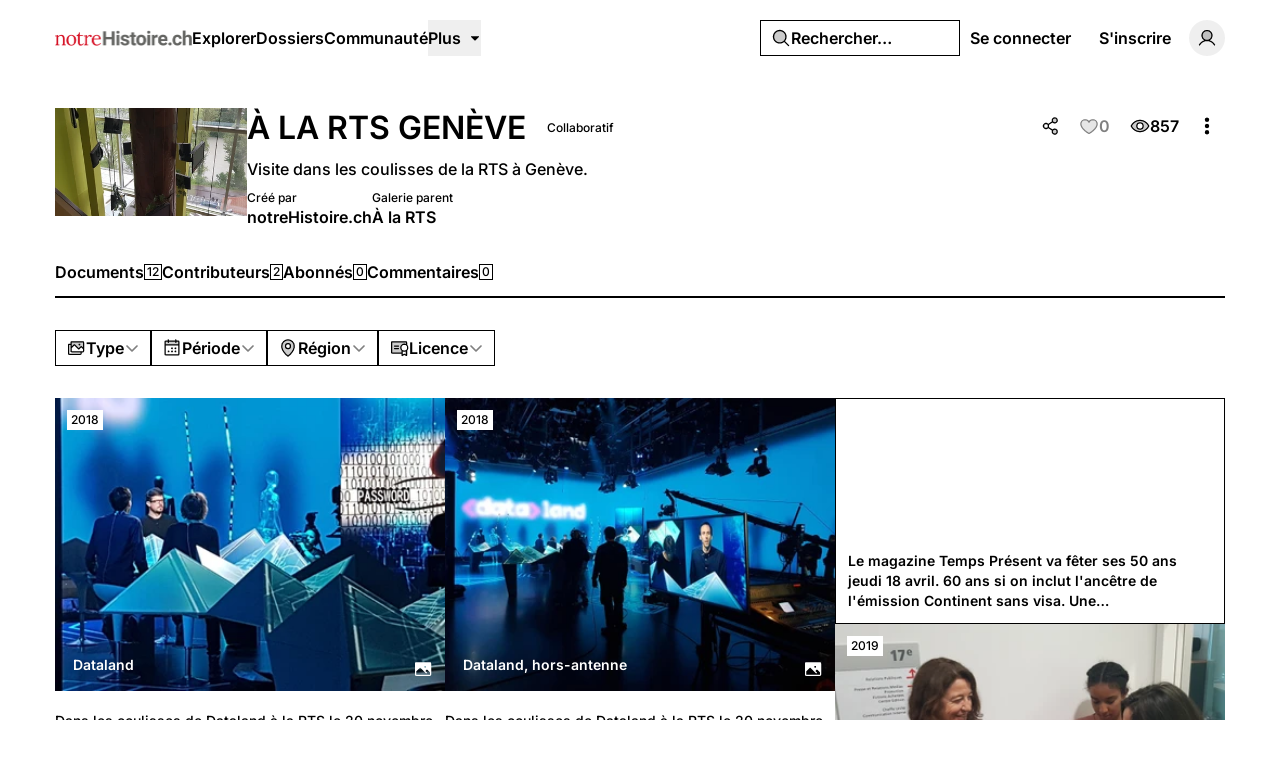

--- FILE ---
content_type: text/html; charset=UTF-8
request_url: https://notrehistoire.ch/galleries/a-la-rts-geneve
body_size: 25326
content:
<!DOCTYPE html>
<html lang="fr" class="fr">
<head>
    <meta charset="utf-8">
    <meta name="viewport" content="width=device-width, initial-scale=1">

    <script>
        (function() {
            const appearance = 'system';

            if (appearance === 'system') {
                const prefersDark = window.matchMedia('(prefers-color-scheme: dark)').matches;

                if (prefersDark) {
                    document.documentElement.classList.add('dark');
                }
            }
        })();
    </script>

    
    <link rel="preconnect" href="https://fonts.bunny.net">
    <link rel="preconnect" href="https://dktz15xw9547q.cloudfront.net">

    <link href="https://fonts.bunny.net/css?family=inter:500,600&display=swap" rel="stylesheet">

                
            <link rel="icon" type="image/jpeg" href="https://dktz15xw9547q.cloudfront.net/XlcxMiN_c6fR76zkmhJQzI_zGmqKOHKxzD7FrodePHo/rs:fill:32:32:1/czM6Ly93d3dub3Ry/ZWhpc3RvaXJlZG90/Y2gvZmF2aWNvbnMv/OC95Lzh5aVFhNDIy/elBxWWcxNzg2YkRE/QmYzUE5KQWVQb0h0/cFNnWEhhWEMucG5n.jpg">
    
            <link rel="preload" as="style" href="https://notrehistoire.ch/build/assets/app-BMyTerST.css" /><link rel="preload" as="style" href="https://notrehistoire.ch/build/assets/BaseLayout-D50NYxgQ.css" /><link rel="preload" as="style" href="https://notrehistoire.ch/build/assets/videojs-contrib-quality-menu-D9Tmy96C.css" /><link rel="modulepreload" as="script" href="https://notrehistoire.ch/build/assets/app-CLg-RG4t.js" /><link rel="modulepreload" as="script" href="https://notrehistoire.ch/build/assets/rm-B-8FU5SY.js" /><link rel="modulepreload" as="script" href="https://notrehistoire.ch/build/assets/md5-C3sfPxYz.js" /><link rel="modulepreload" as="script" href="https://notrehistoire.ch/build/assets/index-2p8leu7q.js" /><link rel="modulepreload" as="script" href="https://notrehistoire.ch/build/assets/MainLayout.vue_vue_type_script_setup_true_lang-zyfvgU6c.js" /><link rel="modulepreload" as="script" href="https://notrehistoire.ch/build/assets/PhExclamationMark.vue-C3sqb5nD.js" /><link rel="modulepreload" as="script" href="https://notrehistoire.ch/build/assets/PhNewspaper.vue-CZr_um0w.js" /><link rel="modulepreload" as="script" href="https://notrehistoire.ch/build/assets/BaseLayout.vue_vue_type_script_setup_true_lang-COvIlJTg.js" /><link rel="modulepreload" as="script" href="https://notrehistoire.ch/build/assets/PhCheckCircle.vue-CtiZhFKl.js" /><link rel="modulepreload" as="script" href="https://notrehistoire.ch/build/assets/ExpandableContentPreview.vue_vue_type_script_setup_true_lang-DqDEqhp2.js" /><link rel="modulepreload" as="script" href="https://notrehistoire.ch/build/assets/index-BnlIM_fk.js" /><link rel="modulepreload" as="script" href="https://notrehistoire.ch/build/assets/index-2JkE51pM.js" /><link rel="modulepreload" as="script" href="https://notrehistoire.ch/build/assets/cn-CytzSlOG.js" /><link rel="modulepreload" as="script" href="https://notrehistoire.ch/build/assets/index-BVVL0v0J.js" /><link rel="modulepreload" as="script" href="https://notrehistoire.ch/build/assets/videojs-contrib-quality-menu.es-znzxZ8uG.js" /><link rel="modulepreload" as="script" href="https://notrehistoire.ch/build/assets/Tooltip.vue_vue_type_script_setup_true_lang-CDjkTxjP.js" /><link rel="modulepreload" as="script" href="https://notrehistoire.ch/build/assets/Card.vue_vue_type_script_setup_true_lang-Ce0hOMQK.js" /><link rel="modulepreload" as="script" href="https://notrehistoire.ch/build/assets/LazyImage.vue_vue_type_script_setup_true_lang-C_5AxvKT.js" /><link rel="modulepreload" as="script" href="https://notrehistoire.ch/build/assets/Link.vue_vue_type_script_setup_true_lang-Cqyfs56M.js" /><link rel="modulepreload" as="script" href="https://notrehistoire.ch/build/assets/PhUser.vue-Bcd4LdtN.js" /><link rel="modulepreload" as="script" href="https://notrehistoire.ch/build/assets/PhWarning.vue-BWeJXiei.js" /><link rel="modulepreload" as="script" href="https://notrehistoire.ch/build/assets/PhX.vue-BkvHOuvO.js" /><link rel="modulepreload" as="script" href="https://notrehistoire.ch/build/assets/Separator.vue_vue_type_script_setup_true_lang-DvA-XSw9.js" /><link rel="modulepreload" as="script" href="https://notrehistoire.ch/build/assets/UserSelect.vue_vue_type_script_setup_true_lang-D9en9P9B.js" /><link rel="modulepreload" as="script" href="https://notrehistoire.ch/build/assets/PhCheck.vue-zxqWfeWL.js" /><link rel="modulepreload" as="script" href="https://notrehistoire.ch/build/assets/PhMagnifyingGlass.vue-CeDstGf8.js" /><link rel="modulepreload" as="script" href="https://notrehistoire.ch/build/assets/PopoverTrigger.vue_vue_type_script_setup_true_lang-D54lo_ZJ.js" /><link rel="modulepreload" as="script" href="https://notrehistoire.ch/build/assets/Avatar.vue_vue_type_script_setup_true_lang-CjF7K4lI.js" /><link rel="modulepreload" as="script" href="https://notrehistoire.ch/build/assets/user-b6UyLQrz.js" /><link rel="modulepreload" as="script" href="https://notrehistoire.ch/build/assets/tenant-Cdy_sGSW.js" /><link rel="modulepreload" as="script" href="https://notrehistoire.ch/build/assets/isYesterday-CM7KbR1Z.js" /><link rel="modulepreload" as="script" href="https://notrehistoire.ch/build/assets/PhEnvelope.vue-BPffwZyf.js" /><link rel="modulepreload" as="script" href="https://notrehistoire.ch/build/assets/PhCircleNotch.vue-CxPkHyr6.js" /><link rel="modulepreload" as="script" href="https://notrehistoire.ch/build/assets/PhDotsThreeOutlineVertical.vue-B_MYQjJj.js" /><link rel="modulepreload" as="script" href="https://notrehistoire.ch/build/assets/DropdownMenuTrigger.vue_vue_type_script_setup_true_lang-DTUkzpyz.js" /><link rel="modulepreload" as="script" href="https://notrehistoire.ch/build/assets/NotificationList.vue_vue_type_script_setup_true_lang-Boj0zEkv.js" /><link rel="modulepreload" as="script" href="https://notrehistoire.ch/build/assets/PhArrowBendUpLeft.vue-CuYUGdgc.js" /><link rel="modulepreload" as="script" href="https://notrehistoire.ch/build/assets/PhAt.vue-CKY6DIuZ.js" /><link rel="modulepreload" as="script" href="https://notrehistoire.ch/build/assets/PhHeart.vue-CqRSqNK_.js" /><link rel="modulepreload" as="script" href="https://notrehistoire.ch/build/assets/PhPlus.vue-DIbhLwwW.js" /><link rel="modulepreload" as="script" href="https://notrehistoire.ch/build/assets/PhStar.vue-D_b2BgPq.js" /><link rel="modulepreload" as="script" href="https://notrehistoire.ch/build/assets/DateTime.vue_vue_type_script_setup_true_lang-BQu_oNrg.js" /><link rel="modulepreload" as="script" href="https://notrehistoire.ch/build/assets/date-BGezd2hE.js" /><link rel="modulepreload" as="script" href="https://notrehistoire.ch/build/assets/string-DSv4p5vq.js" /><link rel="modulepreload" as="script" href="https://notrehistoire.ch/build/assets/ShowDocument-Dw0-tcg7.js" /><link rel="modulepreload" as="script" href="https://notrehistoire.ch/build/assets/index-CMWG4mbA.js" /><link rel="modulepreload" as="script" href="https://notrehistoire.ch/build/assets/common-BPOJy2-e.js" /><link rel="modulepreload" as="script" href="https://notrehistoire.ch/build/assets/index-BuPT1793.js" /><link rel="modulepreload" as="script" href="https://notrehistoire.ch/build/assets/PhCaretDown.vue-DbHbWz_z.js" /><link rel="modulepreload" as="script" href="https://notrehistoire.ch/build/assets/index-CBgr23ef.js" /><link rel="modulepreload" as="script" href="https://notrehistoire.ch/build/assets/TabsContent.vue_vue_type_script_setup_true_lang-DmgFT3Tp.js" /><link rel="modulepreload" as="script" href="https://notrehistoire.ch/build/assets/PhFacebookLogo.vue-C2ZH1nAw.js" /><link rel="modulepreload" as="script" href="https://notrehistoire.ch/build/assets/DatePicker.vue_vue_type_script_setup_true_lang-CKmzT_Bi.js" /><link rel="modulepreload" as="script" href="https://notrehistoire.ch/build/assets/CalendarHeading.vue_vue_type_script_setup_true_lang-BlQeSaux.js" /><link rel="modulepreload" as="script" href="https://notrehistoire.ch/build/assets/SelectValue.vue_vue_type_script_setup_true_lang-C375bJzU.js" /><link rel="modulepreload" as="script" href="https://notrehistoire.ch/build/assets/PhXLogo.vue-Ovozl1DN.js" /><link rel="modulepreload" as="script" href="https://notrehistoire.ch/build/assets/_plugin-vue_export-helper-DlAUqK2U.js" /><link rel="modulepreload" as="script" href="https://notrehistoire.ch/build/assets/Label.vue_vue_type_script_setup_true_lang-BKKkIYIQ.js" /><link rel="modulepreload" as="script" href="https://notrehistoire.ch/build/assets/Modal.vue_vue_type_script_setup_true_lang-CX-MLeFo.js" /><link rel="modulepreload" as="script" href="https://notrehistoire.ch/build/assets/DialogScrollContent.vue_vue_type_script_setup_true_lang-LqXbJJC0.js" /><link rel="modulepreload" as="script" href="https://notrehistoire.ch/build/assets/FormButton.vue_vue_type_script_setup_true_lang-DUdL13EP.js" /><link rel="modulepreload" as="script" href="https://notrehistoire.ch/build/assets/PhGear.vue-DQs28mIm.js" /><link rel="modulepreload" as="script" href="https://notrehistoire.ch/build/assets/PhCircle.vue-AtmOz4T0.js" /><link rel="modulepreload" as="script" href="https://notrehistoire.ch/build/assets/Input.vue_vue_type_script_setup_true_lang-D5HNIaSd.js" /><link rel="modulepreload" as="script" href="https://notrehistoire.ch/build/assets/ScrollArea.vue_vue_type_script_setup_true_lang-DBOl-Xul.js" /><link rel="modulepreload" as="script" href="https://notrehistoire.ch/build/assets/TabsTrigger.vue_vue_type_script_setup_true_lang-BnCNPtv2.js" /><link rel="modulepreload" as="script" href="https://notrehistoire.ch/build/assets/PhImages.vue-B7O4eESE.js" /><link rel="modulepreload" as="script" href="https://notrehistoire.ch/build/assets/galleries-CnGNM8GH.js" /><link rel="modulepreload" as="script" href="https://notrehistoire.ch/build/assets/PhTranslate.vue-Bq7Dybhb.js" /><link rel="modulepreload" as="script" href="https://notrehistoire.ch/build/assets/PhUserPlus.vue-D7eMavH4.js" /><link rel="modulepreload" as="script" href="https://notrehistoire.ch/build/assets/PhCaretRight.vue-1B5OZpHn.js" /><link rel="modulepreload" as="script" href="https://notrehistoire.ch/build/assets/page-CGgobY2b.js" /><link rel="modulepreload" as="script" href="https://notrehistoire.ch/build/assets/GalleryLayout.vue_vue_type_script_setup_true_lang-BCnqWmdH.js" /><link rel="modulepreload" as="script" href="https://notrehistoire.ch/build/assets/index-Ct6gSPjM.js" /><link rel="modulepreload" as="script" href="https://notrehistoire.ch/build/assets/AreaChart.vue_vue_type_script_setup_true_lang-DBtsWd5-.js" /><link rel="modulepreload" as="script" href="https://notrehistoire.ch/build/assets/DocumentsGrid.vue_vue_type_script_setup_true_lang-DG_Xc0tp.js" /><link rel="modulepreload" as="script" href="https://notrehistoire.ch/build/assets/PhEye.vue-CJ4GcNyI.js" /><link rel="modulepreload" as="script" href="https://notrehistoire.ch/build/assets/LikeButton.vue_vue_type_script_setup_true_lang-NyVOKgWv.js" /><link rel="modulepreload" as="script" href="https://notrehistoire.ch/build/assets/useAxiosForm-Dc3bpE4l.js" /><link rel="modulepreload" as="script" href="https://notrehistoire.ch/build/assets/ShareModal.vue_vue_type_script_setup_true_lang-BDaRCq2v.js" /><link rel="modulepreload" as="script" href="https://notrehistoire.ch/build/assets/PhTrash.vue-C39IJId6.js" /><link rel="modulepreload" as="script" href="https://notrehistoire.ch/build/assets/DropdownMenuCheckboxItem.vue_vue_type_script_setup_true_lang-DLzM_8ZR.js" /><link rel="modulepreload" as="script" href="https://notrehistoire.ch/build/assets/LabelValue.vue_vue_type_script_setup_true_lang-BfQKa5P1.js" /><link rel="modulepreload" as="script" href="https://notrehistoire.ch/build/assets/LabelValueGroup.vue_vue_type_script_setup_true_lang-DwJhb3L5.js" /><link rel="modulepreload" as="script" href="https://notrehistoire.ch/build/assets/HeadlessFollowButton.vue_vue_type_script_setup_true_lang-sXEgWW6q.js" /><link rel="modulepreload" as="script" href="https://notrehistoire.ch/build/assets/PhPlusCircle.vue-Dw_EYrU9.js" /><link rel="modulepreload" as="script" href="https://notrehistoire.ch/build/assets/PageHeader.vue_vue_type_script_setup_true_lang-BI_qu_8c.js" /><link rel="modulepreload" as="script" href="https://notrehistoire.ch/build/assets/ConfirmationModal.vue_vue_type_script_setup_true_lang-C4J8jlb2.js" /><link rel="modulepreload" as="script" href="https://notrehistoire.ch/build/assets/GalleryForm.vue_vue_type_script_setup_true_lang-ena-D_iu.js" /><link rel="modulepreload" as="script" href="https://notrehistoire.ch/build/assets/Checkbox.vue_vue_type_script_setup_true_lang-JLVhBLL8.js" /><link rel="modulepreload" as="script" href="https://notrehistoire.ch/build/assets/SelectGroup.vue_vue_type_script_setup_true_lang-BDud2ErY.js" /><link rel="modulepreload" as="script" href="https://notrehistoire.ch/build/assets/ContentEditor.vue_vue_type_script_setup_true_lang-Bu_XEVdu.js" /><link rel="modulepreload" as="script" href="https://notrehistoire.ch/build/assets/Switch.vue_vue_type_script_setup_true_lang-DpywXR7y.js" /><link rel="modulepreload" as="script" href="https://notrehistoire.ch/build/assets/FormItem.vue_vue_type_script_setup_true_lang-DMcQLqQE.js" /><link rel="modulepreload" as="script" href="https://notrehistoire.ch/build/assets/FormDescription.vue_vue_type_script_setup_true_lang-CW7qYxQ6.js" /><link rel="modulepreload" as="script" href="https://notrehistoire.ch/build/assets/FormLabel.vue_vue_type_script_setup_true_lang-CceJT4SM.js" /><link rel="modulepreload" as="script" href="https://notrehistoire.ch/build/assets/PhotoModal.vue_vue_type_script_setup_true_lang-CQN-atDz.js" /><link rel="modulepreload" as="script" href="https://notrehistoire.ch/build/assets/PhFiles.vue-CWF_l_7i.js" /><link rel="modulepreload" as="script" href="https://notrehistoire.ch/build/assets/PageNav.vue_vue_type_script_setup_true_lang-B0cBVhWW.js" /><link rel="modulepreload" as="script" href="https://notrehistoire.ch/build/assets/DailyViewsPopover.vue_vue_type_script_setup_true_lang-DRjGeoNK.js" /><link rel="modulepreload" as="script" href="https://notrehistoire.ch/build/assets/CardContent.vue_vue_type_script_setup_true_lang-jPlzDyal.js" /><link rel="modulepreload" as="script" href="https://notrehistoire.ch/build/assets/CardHeader.vue_vue_type_script_setup_true_lang-DSR4o_v5.js" /><link rel="modulepreload" as="script" href="https://notrehistoire.ch/build/assets/CardTitle.vue_vue_type_script_setup_true_lang-oYQ_TlGr.js" /><link rel="modulepreload" as="script" href="https://notrehistoire.ch/build/assets/EmptyState.vue_vue_type_script_setup_true_lang-JmywlD2s.js" /><link rel="modulepreload" as="script" href="https://notrehistoire.ch/build/assets/InfiniteScroll.vue_vue_type_script_setup_true_lang-Dl_PLEeq.js" /><link rel="modulepreload" as="script" href="https://notrehistoire.ch/build/assets/Filters.vue_vue_type_script_setup_true_lang-NJSwCkCV.js" /><link rel="modulepreload" as="script" href="https://notrehistoire.ch/build/assets/PhCalendarDots.vue-DkV5GSdd.js" /><link rel="modulepreload" as="script" href="https://notrehistoire.ch/build/assets/PhMapPin.vue-DLza_VM8.js" /><link rel="modulepreload" as="script" href="https://notrehistoire.ch/build/assets/MasonryGrid.vue_vue_type_script_setup_true_lang-BW_OKaiy.js" /><link rel="modulepreload" as="script" href="https://notrehistoire.ch/build/assets/PhPlay.vue-DV4FXy8Q.js" /><link rel="stylesheet" href="https://notrehistoire.ch/build/assets/app-BMyTerST.css" /><link rel="stylesheet" href="https://notrehistoire.ch/build/assets/BaseLayout-D50NYxgQ.css" /><link rel="stylesheet" href="https://notrehistoire.ch/build/assets/videojs-contrib-quality-menu-D9Tmy96C.css" /><script type="module" src="https://notrehistoire.ch/build/assets/app-CLg-RG4t.js"></script><script type="module" src="https://notrehistoire.ch/build/assets/page-CGgobY2b.js"></script>
<script>
     window.addEventListener('load', () => window.setTimeout(() => {
        const makeLink = (asset) => {
            const link = document.createElement('link')

            Object.keys(asset).forEach((attribute) => {
                link.setAttribute(attribute, asset[attribute])
            })

            return link
        }

        const fragment = new DocumentFragment;
        JSON.parse('[{\u0022rel\u0022:\u0022prefetch\u0022,\u0022as\u0022:\u0022script\u0022,\u0022href\u0022:\u0022https:\\\/\\\/notrehistoire.ch\\\/build\\\/assets\\\/page-EG0wHxTM.js\u0022,\u0022fetchpriority\u0022:\u0022low\u0022},{\u0022rel\u0022:\u0022prefetch\u0022,\u0022as\u0022:\u0022script\u0022,\u0022href\u0022:\u0022https:\\\/\\\/notrehistoire.ch\\\/build\\\/assets\\\/page-DCut2fAU.js\u0022,\u0022fetchpriority\u0022:\u0022low\u0022},{\u0022rel\u0022:\u0022prefetch\u0022,\u0022as\u0022:\u0022script\u0022,\u0022href\u0022:\u0022https:\\\/\\\/notrehistoire.ch\\\/build\\\/assets\\\/PhGoogleLogo.vue-BGy6CVCV.js\u0022,\u0022fetchpriority\u0022:\u0022low\u0022},{\u0022rel\u0022:\u0022prefetch\u0022,\u0022as\u0022:\u0022script\u0022,\u0022href\u0022:\u0022https:\\\/\\\/notrehistoire.ch\\\/build\\\/assets\\\/AuthLayout.vue_vue_type_script_setup_true_lang-BihEsyrc.js\u0022,\u0022fetchpriority\u0022:\u0022low\u0022},{\u0022rel\u0022:\u0022prefetch\u0022,\u0022as\u0022:\u0022script\u0022,\u0022href\u0022:\u0022https:\\\/\\\/notrehistoire.ch\\\/build\\\/assets\\\/CardDescription.vue_vue_type_script_setup_true_lang-BNvgPM1E.js\u0022,\u0022fetchpriority\u0022:\u0022low\u0022},{\u0022rel\u0022:\u0022prefetch\u0022,\u0022as\u0022:\u0022script\u0022,\u0022href\u0022:\u0022https:\\\/\\\/notrehistoire.ch\\\/build\\\/assets\\\/CardFooter.vue_vue_type_script_setup_true_lang-Dm52ES8S.js\u0022,\u0022fetchpriority\u0022:\u0022low\u0022},{\u0022rel\u0022:\u0022prefetch\u0022,\u0022as\u0022:\u0022script\u0022,\u0022href\u0022:\u0022https:\\\/\\\/notrehistoire.ch\\\/build\\\/assets\\\/page-Bj1IpBzE.js\u0022,\u0022fetchpriority\u0022:\u0022low\u0022},{\u0022rel\u0022:\u0022prefetch\u0022,\u0022as\u0022:\u0022script\u0022,\u0022href\u0022:\u0022https:\\\/\\\/notrehistoire.ch\\\/build\\\/assets\\\/page-CHAb4K7h.js\u0022,\u0022fetchpriority\u0022:\u0022low\u0022},{\u0022rel\u0022:\u0022prefetch\u0022,\u0022as\u0022:\u0022script\u0022,\u0022href\u0022:\u0022https:\\\/\\\/notrehistoire.ch\\\/build\\\/assets\\\/page-CjAQ0C-W.js\u0022,\u0022fetchpriority\u0022:\u0022low\u0022},{\u0022rel\u0022:\u0022prefetch\u0022,\u0022as\u0022:\u0022script\u0022,\u0022href\u0022:\u0022https:\\\/\\\/notrehistoire.ch\\\/build\\\/assets\\\/page-CWPkBidN.js\u0022,\u0022fetchpriority\u0022:\u0022low\u0022},{\u0022rel\u0022:\u0022prefetch\u0022,\u0022as\u0022:\u0022script\u0022,\u0022href\u0022:\u0022https:\\\/\\\/notrehistoire.ch\\\/build\\\/assets\\\/page-B54mTA0y.js\u0022,\u0022fetchpriority\u0022:\u0022low\u0022},{\u0022rel\u0022:\u0022prefetch\u0022,\u0022as\u0022:\u0022script\u0022,\u0022href\u0022:\u0022https:\\\/\\\/notrehistoire.ch\\\/build\\\/assets\\\/page-CUgWd2nP.js\u0022,\u0022fetchpriority\u0022:\u0022low\u0022},{\u0022rel\u0022:\u0022prefetch\u0022,\u0022as\u0022:\u0022script\u0022,\u0022href\u0022:\u0022https:\\\/\\\/notrehistoire.ch\\\/build\\\/assets\\\/FilterTabs.vue_vue_type_script_setup_true_lang-CCk_MTWV.js\u0022,\u0022fetchpriority\u0022:\u0022low\u0022},{\u0022rel\u0022:\u0022prefetch\u0022,\u0022as\u0022:\u0022script\u0022,\u0022href\u0022:\u0022https:\\\/\\\/notrehistoire.ch\\\/build\\\/assets\\\/page-tRl2btvZ.js\u0022,\u0022fetchpriority\u0022:\u0022low\u0022},{\u0022rel\u0022:\u0022prefetch\u0022,\u0022as\u0022:\u0022script\u0022,\u0022href\u0022:\u0022https:\\\/\\\/notrehistoire.ch\\\/build\\\/assets\\\/PhArrowLeft.vue-DvR2POKr.js\u0022,\u0022fetchpriority\u0022:\u0022low\u0022},{\u0022rel\u0022:\u0022prefetch\u0022,\u0022as\u0022:\u0022script\u0022,\u0022href\u0022:\u0022https:\\\/\\\/notrehistoire.ch\\\/build\\\/assets\\\/PhPaperPlaneRight.vue-CtuwVA77.js\u0022,\u0022fetchpriority\u0022:\u0022low\u0022},{\u0022rel\u0022:\u0022prefetch\u0022,\u0022as\u0022:\u0022script\u0022,\u0022href\u0022:\u0022https:\\\/\\\/notrehistoire.ch\\\/build\\\/assets\\\/page-DavIpKob.js\u0022,\u0022fetchpriority\u0022:\u0022low\u0022},{\u0022rel\u0022:\u0022prefetch\u0022,\u0022as\u0022:\u0022script\u0022,\u0022href\u0022:\u0022https:\\\/\\\/notrehistoire.ch\\\/build\\\/assets\\\/Discussion.vue_vue_type_script_setup_true_lang-Cd9LXHd4.js\u0022,\u0022fetchpriority\u0022:\u0022low\u0022},{\u0022rel\u0022:\u0022prefetch\u0022,\u0022as\u0022:\u0022script\u0022,\u0022href\u0022:\u0022https:\\\/\\\/notrehistoire.ch\\\/build\\\/assets\\\/DiscussionsGrid.vue_vue_type_script_setup_true_lang-DSuqPIMT.js\u0022,\u0022fetchpriority\u0022:\u0022low\u0022},{\u0022rel\u0022:\u0022prefetch\u0022,\u0022as\u0022:\u0022script\u0022,\u0022href\u0022:\u0022https:\\\/\\\/notrehistoire.ch\\\/build\\\/assets\\\/PhChatCircleText.vue-C3l_i7H-.js\u0022,\u0022fetchpriority\u0022:\u0022low\u0022},{\u0022rel\u0022:\u0022prefetch\u0022,\u0022as\u0022:\u0022script\u0022,\u0022href\u0022:\u0022https:\\\/\\\/notrehistoire.ch\\\/build\\\/assets\\\/page-BzEmgZnt.js\u0022,\u0022fetchpriority\u0022:\u0022low\u0022},{\u0022rel\u0022:\u0022prefetch\u0022,\u0022as\u0022:\u0022script\u0022,\u0022href\u0022:\u0022https:\\\/\\\/notrehistoire.ch\\\/build\\\/assets\\\/Comments.vue_vue_type_script_setup_true_lang-BihbXcXP.js\u0022,\u0022fetchpriority\u0022:\u0022low\u0022},{\u0022rel\u0022:\u0022prefetch\u0022,\u0022as\u0022:\u0022script\u0022,\u0022href\u0022:\u0022https:\\\/\\\/notrehistoire.ch\\\/build\\\/assets\\\/CommentsSkeleton.vue_vue_type_script_setup_true_lang-DI4dAU4T.js\u0022,\u0022fetchpriority\u0022:\u0022low\u0022},{\u0022rel\u0022:\u0022prefetch\u0022,\u0022as\u0022:\u0022script\u0022,\u0022href\u0022:\u0022https:\\\/\\\/notrehistoire.ch\\\/build\\\/assets\\\/page-BOBAfUDU.js\u0022,\u0022fetchpriority\u0022:\u0022low\u0022},{\u0022rel\u0022:\u0022prefetch\u0022,\u0022as\u0022:\u0022script\u0022,\u0022href\u0022:\u0022https:\\\/\\\/notrehistoire.ch\\\/build\\\/assets\\\/ReplaceMediaModal.vue_vue_type_script_setup_true_lang-Bg_egfgS.js\u0022,\u0022fetchpriority\u0022:\u0022low\u0022},{\u0022rel\u0022:\u0022prefetch\u0022,\u0022as\u0022:\u0022script\u0022,\u0022href\u0022:\u0022https:\\\/\\\/notrehistoire.ch\\\/build\\\/assets\\\/PhFloppyDisk.vue-Bv2Ce5el.js\u0022,\u0022fetchpriority\u0022:\u0022low\u0022},{\u0022rel\u0022:\u0022prefetch\u0022,\u0022as\u0022:\u0022script\u0022,\u0022href\u0022:\u0022https:\\\/\\\/notrehistoire.ch\\\/build\\\/assets\\\/PhHandPointing.vue-Dw4Nu2kA.js\u0022,\u0022fetchpriority\u0022:\u0022low\u0022},{\u0022rel\u0022:\u0022prefetch\u0022,\u0022as\u0022:\u0022script\u0022,\u0022href\u0022:\u0022https:\\\/\\\/notrehistoire.ch\\\/build\\\/assets\\\/PhXCircle.vue-BWAGC0B2.js\u0022,\u0022fetchpriority\u0022:\u0022low\u0022},{\u0022rel\u0022:\u0022prefetch\u0022,\u0022as\u0022:\u0022script\u0022,\u0022href\u0022:\u0022https:\\\/\\\/notrehistoire.ch\\\/build\\\/assets\\\/Audio.vue_vue_type_script_setup_true_lang-DWAwVyGZ.js\u0022,\u0022fetchpriority\u0022:\u0022low\u0022},{\u0022rel\u0022:\u0022prefetch\u0022,\u0022as\u0022:\u0022script\u0022,\u0022href\u0022:\u0022https:\\\/\\\/notrehistoire.ch\\\/build\\\/assets\\\/MediaPlayer.vue_vue_type_script_setup_true_lang-DBOauygs.js\u0022,\u0022fetchpriority\u0022:\u0022low\u0022},{\u0022rel\u0022:\u0022prefetch\u0022,\u0022as\u0022:\u0022script\u0022,\u0022href\u0022:\u0022https:\\\/\\\/notrehistoire.ch\\\/build\\\/assets\\\/Photo.vue_vue_type_script_setup_true_lang-MebSK5NY.js\u0022,\u0022fetchpriority\u0022:\u0022low\u0022},{\u0022rel\u0022:\u0022prefetch\u0022,\u0022as\u0022:\u0022script\u0022,\u0022href\u0022:\u0022https:\\\/\\\/notrehistoire.ch\\\/build\\\/assets\\\/Video.vue_vue_type_script_setup_true_lang-aJBbuada.js\u0022,\u0022fetchpriority\u0022:\u0022low\u0022},{\u0022rel\u0022:\u0022prefetch\u0022,\u0022as\u0022:\u0022script\u0022,\u0022href\u0022:\u0022https:\\\/\\\/notrehistoire.ch\\\/build\\\/assets\\\/page-DEiZmEL2.js\u0022,\u0022fetchpriority\u0022:\u0022low\u0022},{\u0022rel\u0022:\u0022prefetch\u0022,\u0022as\u0022:\u0022script\u0022,\u0022href\u0022:\u0022https:\\\/\\\/notrehistoire.ch\\\/build\\\/assets\\\/page-DVJbKnli.js\u0022,\u0022fetchpriority\u0022:\u0022low\u0022},{\u0022rel\u0022:\u0022prefetch\u0022,\u0022as\u0022:\u0022script\u0022,\u0022href\u0022:\u0022https:\\\/\\\/notrehistoire.ch\\\/build\\\/assets\\\/BrowseLayout.vue_vue_type_script_setup_true_lang-Bas8Aq1A.js\u0022,\u0022fetchpriority\u0022:\u0022low\u0022},{\u0022rel\u0022:\u0022prefetch\u0022,\u0022as\u0022:\u0022script\u0022,\u0022href\u0022:\u0022https:\\\/\\\/notrehistoire.ch\\\/build\\\/assets\\\/page-TcXHhiOA.js\u0022,\u0022fetchpriority\u0022:\u0022low\u0022},{\u0022rel\u0022:\u0022prefetch\u0022,\u0022as\u0022:\u0022script\u0022,\u0022href\u0022:\u0022https:\\\/\\\/notrehistoire.ch\\\/build\\\/assets\\\/PhArrowRight.vue-aKlkMXuq.js\u0022,\u0022fetchpriority\u0022:\u0022low\u0022},{\u0022rel\u0022:\u0022prefetch\u0022,\u0022as\u0022:\u0022script\u0022,\u0022href\u0022:\u0022https:\\\/\\\/notrehistoire.ch\\\/build\\\/assets\\\/CollectionsGrid.vue_vue_type_script_setup_true_lang-Cevs1iQt.js\u0022,\u0022fetchpriority\u0022:\u0022low\u0022},{\u0022rel\u0022:\u0022prefetch\u0022,\u0022as\u0022:\u0022script\u0022,\u0022href\u0022:\u0022https:\\\/\\\/notrehistoire.ch\\\/build\\\/assets\\\/Audio-D-4F686A.js\u0022,\u0022fetchpriority\u0022:\u0022low\u0022},{\u0022rel\u0022:\u0022prefetch\u0022,\u0022as\u0022:\u0022script\u0022,\u0022href\u0022:\u0022https:\\\/\\\/notrehistoire.ch\\\/build\\\/assets\\\/Cover-C7xbA57J.js\u0022,\u0022fetchpriority\u0022:\u0022low\u0022},{\u0022rel\u0022:\u0022prefetch\u0022,\u0022as\u0022:\u0022script\u0022,\u0022href\u0022:\u0022https:\\\/\\\/notrehistoire.ch\\\/build\\\/assets\\\/Photo-deTgAchR.js\u0022,\u0022fetchpriority\u0022:\u0022low\u0022},{\u0022rel\u0022:\u0022prefetch\u0022,\u0022as\u0022:\u0022script\u0022,\u0022href\u0022:\u0022https:\\\/\\\/notrehistoire.ch\\\/build\\\/assets\\\/Video-BcI3ByoT.js\u0022,\u0022fetchpriority\u0022:\u0022low\u0022},{\u0022rel\u0022:\u0022prefetch\u0022,\u0022as\u0022:\u0022script\u0022,\u0022href\u0022:\u0022https:\\\/\\\/notrehistoire.ch\\\/build\\\/assets\\\/page-Bv9vkt7U.js\u0022,\u0022fetchpriority\u0022:\u0022low\u0022},{\u0022rel\u0022:\u0022prefetch\u0022,\u0022as\u0022:\u0022script\u0022,\u0022href\u0022:\u0022https:\\\/\\\/notrehistoire.ch\\\/build\\\/assets\\\/page-DKfUOr9g.js\u0022,\u0022fetchpriority\u0022:\u0022low\u0022},{\u0022rel\u0022:\u0022prefetch\u0022,\u0022as\u0022:\u0022script\u0022,\u0022href\u0022:\u0022https:\\\/\\\/notrehistoire.ch\\\/build\\\/assets\\\/PhCaretLeft.vue-CNt-XzLl.js\u0022,\u0022fetchpriority\u0022:\u0022low\u0022},{\u0022rel\u0022:\u0022prefetch\u0022,\u0022as\u0022:\u0022script\u0022,\u0022href\u0022:\u0022https:\\\/\\\/notrehistoire.ch\\\/build\\\/assets\\\/ArticleItem.vue_vue_type_script_setup_true_lang-DAHg5Mc0.js\u0022,\u0022fetchpriority\u0022:\u0022low\u0022},{\u0022rel\u0022:\u0022prefetch\u0022,\u0022as\u0022:\u0022script\u0022,\u0022href\u0022:\u0022https:\\\/\\\/notrehistoire.ch\\\/build\\\/assets\\\/IntroductionItem.vue_vue_type_script_setup_true_lang-8xrVkAlO.js\u0022,\u0022fetchpriority\u0022:\u0022low\u0022},{\u0022rel\u0022:\u0022prefetch\u0022,\u0022as\u0022:\u0022script\u0022,\u0022href\u0022:\u0022https:\\\/\\\/notrehistoire.ch\\\/build\\\/assets\\\/MediaItem.vue_vue_type_script_setup_true_lang-CXEganSR.js\u0022,\u0022fetchpriority\u0022:\u0022low\u0022},{\u0022rel\u0022:\u0022prefetch\u0022,\u0022as\u0022:\u0022script\u0022,\u0022href\u0022:\u0022https:\\\/\\\/notrehistoire.ch\\\/build\\\/assets\\\/ArticleItem-CrP01GIs.js\u0022,\u0022fetchpriority\u0022:\u0022low\u0022},{\u0022rel\u0022:\u0022prefetch\u0022,\u0022as\u0022:\u0022script\u0022,\u0022href\u0022:\u0022https:\\\/\\\/notrehistoire.ch\\\/build\\\/assets\\\/IntroductionItem-BPmZ-bED.js\u0022,\u0022fetchpriority\u0022:\u0022low\u0022},{\u0022rel\u0022:\u0022prefetch\u0022,\u0022as\u0022:\u0022script\u0022,\u0022href\u0022:\u0022https:\\\/\\\/notrehistoire.ch\\\/build\\\/assets\\\/MediaItem-Ba8nfp28.js\u0022,\u0022fetchpriority\u0022:\u0022low\u0022},{\u0022rel\u0022:\u0022prefetch\u0022,\u0022as\u0022:\u0022script\u0022,\u0022href\u0022:\u0022https:\\\/\\\/notrehistoire.ch\\\/build\\\/assets\\\/page-B4o3yxDa.js\u0022,\u0022fetchpriority\u0022:\u0022low\u0022},{\u0022rel\u0022:\u0022prefetch\u0022,\u0022as\u0022:\u0022script\u0022,\u0022href\u0022:\u0022https:\\\/\\\/notrehistoire.ch\\\/build\\\/assets\\\/page-DgC2tBV8.js\u0022,\u0022fetchpriority\u0022:\u0022low\u0022},{\u0022rel\u0022:\u0022prefetch\u0022,\u0022as\u0022:\u0022script\u0022,\u0022href\u0022:\u0022https:\\\/\\\/notrehistoire.ch\\\/build\\\/assets\\\/page-n5xJzq5-.js\u0022,\u0022fetchpriority\u0022:\u0022low\u0022},{\u0022rel\u0022:\u0022prefetch\u0022,\u0022as\u0022:\u0022script\u0022,\u0022href\u0022:\u0022https:\\\/\\\/notrehistoire.ch\\\/build\\\/assets\\\/page-Bl7cU_GF.js\u0022,\u0022fetchpriority\u0022:\u0022low\u0022},{\u0022rel\u0022:\u0022prefetch\u0022,\u0022as\u0022:\u0022script\u0022,\u0022href\u0022:\u0022https:\\\/\\\/notrehistoire.ch\\\/build\\\/assets\\\/UsersGrid.vue_vue_type_script_setup_true_lang-BP5zpYlL.js\u0022,\u0022fetchpriority\u0022:\u0022low\u0022},{\u0022rel\u0022:\u0022prefetch\u0022,\u0022as\u0022:\u0022script\u0022,\u0022href\u0022:\u0022https:\\\/\\\/notrehistoire.ch\\\/build\\\/assets\\\/page-CN7c3dSm.js\u0022,\u0022fetchpriority\u0022:\u0022low\u0022},{\u0022rel\u0022:\u0022prefetch\u0022,\u0022as\u0022:\u0022script\u0022,\u0022href\u0022:\u0022https:\\\/\\\/notrehistoire.ch\\\/build\\\/assets\\\/page-DBWYGEll.js\u0022,\u0022fetchpriority\u0022:\u0022low\u0022},{\u0022rel\u0022:\u0022prefetch\u0022,\u0022as\u0022:\u0022script\u0022,\u0022href\u0022:\u0022https:\\\/\\\/notrehistoire.ch\\\/build\\\/assets\\\/page-W-fcGwQL.js\u0022,\u0022fetchpriority\u0022:\u0022low\u0022},{\u0022rel\u0022:\u0022prefetch\u0022,\u0022as\u0022:\u0022script\u0022,\u0022href\u0022:\u0022https:\\\/\\\/notrehistoire.ch\\\/build\\\/assets\\\/page-Colbsec1.js\u0022,\u0022fetchpriority\u0022:\u0022low\u0022},{\u0022rel\u0022:\u0022prefetch\u0022,\u0022as\u0022:\u0022script\u0022,\u0022href\u0022:\u0022https:\\\/\\\/notrehistoire.ch\\\/build\\\/assets\\\/HistoriaHelveticaLayout.vue_vue_type_script_setup_true_lang-BWkFsWMK.js\u0022,\u0022fetchpriority\u0022:\u0022low\u0022},{\u0022rel\u0022:\u0022prefetch\u0022,\u0022as\u0022:\u0022script\u0022,\u0022href\u0022:\u0022https:\\\/\\\/notrehistoire.ch\\\/build\\\/assets\\\/page-BOvLymXN.js\u0022,\u0022fetchpriority\u0022:\u0022low\u0022},{\u0022rel\u0022:\u0022prefetch\u0022,\u0022as\u0022:\u0022script\u0022,\u0022href\u0022:\u0022https:\\\/\\\/notrehistoire.ch\\\/build\\\/assets\\\/page-CWoGwqOa.js\u0022,\u0022fetchpriority\u0022:\u0022low\u0022},{\u0022rel\u0022:\u0022prefetch\u0022,\u0022as\u0022:\u0022script\u0022,\u0022href\u0022:\u0022https:\\\/\\\/notrehistoire.ch\\\/build\\\/assets\\\/page-C6A5Zeby.js\u0022,\u0022fetchpriority\u0022:\u0022low\u0022},{\u0022rel\u0022:\u0022prefetch\u0022,\u0022as\u0022:\u0022script\u0022,\u0022href\u0022:\u0022https:\\\/\\\/notrehistoire.ch\\\/build\\\/assets\\\/LicenseIcon-Wn1rdHOI.js\u0022,\u0022fetchpriority\u0022:\u0022low\u0022},{\u0022rel\u0022:\u0022prefetch\u0022,\u0022as\u0022:\u0022script\u0022,\u0022href\u0022:\u0022https:\\\/\\\/notrehistoire.ch\\\/build\\\/assets\\\/LicenseIcon.vue_vue_type_script_setup_true_lang-DVszazNC.js\u0022,\u0022fetchpriority\u0022:\u0022low\u0022},{\u0022rel\u0022:\u0022prefetch\u0022,\u0022as\u0022:\u0022script\u0022,\u0022href\u0022:\u0022https:\\\/\\\/notrehistoire.ch\\\/build\\\/assets\\\/Pagination-B9jluvDT.js\u0022,\u0022fetchpriority\u0022:\u0022low\u0022},{\u0022rel\u0022:\u0022prefetch\u0022,\u0022as\u0022:\u0022script\u0022,\u0022href\u0022:\u0022https:\\\/\\\/notrehistoire.ch\\\/build\\\/assets\\\/Pagination.vue_vue_type_script_setup_true_lang-CiceMaKh.js\u0022,\u0022fetchpriority\u0022:\u0022low\u0022},{\u0022rel\u0022:\u0022prefetch\u0022,\u0022as\u0022:\u0022script\u0022,\u0022href\u0022:\u0022https:\\\/\\\/notrehistoire.ch\\\/build\\\/assets\\\/page-DZmU3Xz7.js\u0022,\u0022fetchpriority\u0022:\u0022low\u0022},{\u0022rel\u0022:\u0022prefetch\u0022,\u0022as\u0022:\u0022script\u0022,\u0022href\u0022:\u0022https:\\\/\\\/notrehistoire.ch\\\/build\\\/assets\\\/page-DysMsDiV.js\u0022,\u0022fetchpriority\u0022:\u0022low\u0022},{\u0022rel\u0022:\u0022prefetch\u0022,\u0022as\u0022:\u0022script\u0022,\u0022href\u0022:\u0022https:\\\/\\\/notrehistoire.ch\\\/build\\\/assets\\\/page-DBoUNvdt.js\u0022,\u0022fetchpriority\u0022:\u0022low\u0022},{\u0022rel\u0022:\u0022prefetch\u0022,\u0022as\u0022:\u0022script\u0022,\u0022href\u0022:\u0022https:\\\/\\\/notrehistoire.ch\\\/build\\\/assets\\\/page-DkuEj3TS.js\u0022,\u0022fetchpriority\u0022:\u0022low\u0022},{\u0022rel\u0022:\u0022prefetch\u0022,\u0022as\u0022:\u0022script\u0022,\u0022href\u0022:\u0022https:\\\/\\\/notrehistoire.ch\\\/build\\\/assets\\\/page-DaVzVXQx.js\u0022,\u0022fetchpriority\u0022:\u0022low\u0022},{\u0022rel\u0022:\u0022prefetch\u0022,\u0022as\u0022:\u0022script\u0022,\u0022href\u0022:\u0022https:\\\/\\\/notrehistoire.ch\\\/build\\\/assets\\\/page-DmqN476P.js\u0022,\u0022fetchpriority\u0022:\u0022low\u0022},{\u0022rel\u0022:\u0022prefetch\u0022,\u0022as\u0022:\u0022script\u0022,\u0022href\u0022:\u0022https:\\\/\\\/notrehistoire.ch\\\/build\\\/assets\\\/page-0CJTcsNY.js\u0022,\u0022fetchpriority\u0022:\u0022low\u0022},{\u0022rel\u0022:\u0022prefetch\u0022,\u0022as\u0022:\u0022script\u0022,\u0022href\u0022:\u0022https:\\\/\\\/notrehistoire.ch\\\/build\\\/assets\\\/page-Bv2fy86t.js\u0022,\u0022fetchpriority\u0022:\u0022low\u0022},{\u0022rel\u0022:\u0022prefetch\u0022,\u0022as\u0022:\u0022script\u0022,\u0022href\u0022:\u0022https:\\\/\\\/notrehistoire.ch\\\/build\\\/assets\\\/page-q5fDEFQR.js\u0022,\u0022fetchpriority\u0022:\u0022low\u0022},{\u0022rel\u0022:\u0022prefetch\u0022,\u0022as\u0022:\u0022script\u0022,\u0022href\u0022:\u0022https:\\\/\\\/notrehistoire.ch\\\/build\\\/assets\\\/page-rX5K9cy4.js\u0022,\u0022fetchpriority\u0022:\u0022low\u0022},{\u0022rel\u0022:\u0022prefetch\u0022,\u0022as\u0022:\u0022script\u0022,\u0022href\u0022:\u0022https:\\\/\\\/notrehistoire.ch\\\/build\\\/assets\\\/page-y0H6eZ3l.js\u0022,\u0022fetchpriority\u0022:\u0022low\u0022},{\u0022rel\u0022:\u0022prefetch\u0022,\u0022as\u0022:\u0022script\u0022,\u0022href\u0022:\u0022https:\\\/\\\/notrehistoire.ch\\\/build\\\/assets\\\/page-B-1AlWOk.js\u0022,\u0022fetchpriority\u0022:\u0022low\u0022},{\u0022rel\u0022:\u0022prefetch\u0022,\u0022as\u0022:\u0022script\u0022,\u0022href\u0022:\u0022https:\\\/\\\/notrehistoire.ch\\\/build\\\/assets\\\/BlogSection.vue_vue_type_script_setup_true_lang-DgSe9bs_.js\u0022,\u0022fetchpriority\u0022:\u0022low\u0022},{\u0022rel\u0022:\u0022prefetch\u0022,\u0022as\u0022:\u0022script\u0022,\u0022href\u0022:\u0022https:\\\/\\\/notrehistoire.ch\\\/build\\\/assets\\\/BlogSectionSkeleton.vue_vue_type_script_setup_true_lang-BrdYxkzn.js\u0022,\u0022fetchpriority\u0022:\u0022low\u0022},{\u0022rel\u0022:\u0022prefetch\u0022,\u0022as\u0022:\u0022script\u0022,\u0022href\u0022:\u0022https:\\\/\\\/notrehistoire.ch\\\/build\\\/assets\\\/DocumentsSection.vue_vue_type_script_setup_true_lang-zbjHxZzE.js\u0022,\u0022fetchpriority\u0022:\u0022low\u0022},{\u0022rel\u0022:\u0022prefetch\u0022,\u0022as\u0022:\u0022script\u0022,\u0022href\u0022:\u0022https:\\\/\\\/notrehistoire.ch\\\/build\\\/assets\\\/FeaturedDocumentSection.vue_vue_type_script_setup_true_lang-B-zOBPHF.js\u0022,\u0022fetchpriority\u0022:\u0022low\u0022},{\u0022rel\u0022:\u0022prefetch\u0022,\u0022as\u0022:\u0022script\u0022,\u0022href\u0022:\u0022https:\\\/\\\/notrehistoire.ch\\\/build\\\/assets\\\/FeaturedDocumentsSection.vue_vue_type_script_setup_true_lang-BR6wKK29.js\u0022,\u0022fetchpriority\u0022:\u0022low\u0022},{\u0022rel\u0022:\u0022prefetch\u0022,\u0022as\u0022:\u0022script\u0022,\u0022href\u0022:\u0022https:\\\/\\\/notrehistoire.ch\\\/build\\\/assets\\\/FeaturedDocumentsSectionSkeleton.vue_vue_type_script_setup_true_lang-SkuDvq-x.js\u0022,\u0022fetchpriority\u0022:\u0022low\u0022},{\u0022rel\u0022:\u0022prefetch\u0022,\u0022as\u0022:\u0022script\u0022,\u0022href\u0022:\u0022https:\\\/\\\/notrehistoire.ch\\\/build\\\/assets\\\/FeaturedUserSection.vue_vue_type_script_setup_true_lang-HZ7YZwU6.js\u0022,\u0022fetchpriority\u0022:\u0022low\u0022},{\u0022rel\u0022:\u0022prefetch\u0022,\u0022as\u0022:\u0022script\u0022,\u0022href\u0022:\u0022https:\\\/\\\/notrehistoire.ch\\\/build\\\/assets\\\/FeaturedUserSectionSkeleton.vue_vue_type_script_setup_true_lang-BftSeZMr.js\u0022,\u0022fetchpriority\u0022:\u0022low\u0022},{\u0022rel\u0022:\u0022prefetch\u0022,\u0022as\u0022:\u0022script\u0022,\u0022href\u0022:\u0022https:\\\/\\\/notrehistoire.ch\\\/build\\\/assets\\\/GalleriesSection.vue_vue_type_script_setup_true_lang-BPXGpGW4.js\u0022,\u0022fetchpriority\u0022:\u0022low\u0022},{\u0022rel\u0022:\u0022prefetch\u0022,\u0022as\u0022:\u0022script\u0022,\u0022href\u0022:\u0022https:\\\/\\\/notrehistoire.ch\\\/build\\\/assets\\\/GalleriesSectionSkeleton.vue_vue_type_script_setup_true_lang-Cc8WVg3C.js\u0022,\u0022fetchpriority\u0022:\u0022low\u0022},{\u0022rel\u0022:\u0022prefetch\u0022,\u0022as\u0022:\u0022script\u0022,\u0022href\u0022:\u0022https:\\\/\\\/notrehistoire.ch\\\/build\\\/assets\\\/HeroSection.vue_vue_type_script_setup_true_lang-DAJjt76m.js\u0022,\u0022fetchpriority\u0022:\u0022low\u0022},{\u0022rel\u0022:\u0022prefetch\u0022,\u0022as\u0022:\u0022script\u0022,\u0022href\u0022:\u0022https:\\\/\\\/notrehistoire.ch\\\/build\\\/assets\\\/SearchSection.vue_vue_type_script_setup_true_lang-BYVuvoT4.js\u0022,\u0022fetchpriority\u0022:\u0022low\u0022},{\u0022rel\u0022:\u0022prefetch\u0022,\u0022as\u0022:\u0022script\u0022,\u0022href\u0022:\u0022https:\\\/\\\/notrehistoire.ch\\\/build\\\/assets\\\/SearchSectionSkeleton.vue_vue_type_script_setup_true_lang-BtXcuH3m.js\u0022,\u0022fetchpriority\u0022:\u0022low\u0022},{\u0022rel\u0022:\u0022prefetch\u0022,\u0022as\u0022:\u0022script\u0022,\u0022href\u0022:\u0022https:\\\/\\\/notrehistoire.ch\\\/build\\\/assets\\\/PostsGrid.vue_vue_type_script_setup_true_lang-DUWtvHtY.js\u0022,\u0022fetchpriority\u0022:\u0022low\u0022},{\u0022rel\u0022:\u0022prefetch\u0022,\u0022as\u0022:\u0022script\u0022,\u0022href\u0022:\u0022https:\\\/\\\/notrehistoire.ch\\\/build\\\/assets\\\/PageSection.vue_vue_type_script_setup_true_lang-Bbb4isHw.js\u0022,\u0022fetchpriority\u0022:\u0022low\u0022},{\u0022rel\u0022:\u0022prefetch\u0022,\u0022as\u0022:\u0022script\u0022,\u0022href\u0022:\u0022https:\\\/\\\/notrehistoire.ch\\\/build\\\/assets\\\/historiahelvetica-C_DV1w4s.js\u0022,\u0022fetchpriority\u0022:\u0022low\u0022},{\u0022rel\u0022:\u0022prefetch\u0022,\u0022as\u0022:\u0022script\u0022,\u0022href\u0022:\u0022https:\\\/\\\/notrehistoire.ch\\\/build\\\/assets\\\/BlogSection-CK-Cv2hs.js\u0022,\u0022fetchpriority\u0022:\u0022low\u0022},{\u0022rel\u0022:\u0022prefetch\u0022,\u0022as\u0022:\u0022script\u0022,\u0022href\u0022:\u0022https:\\\/\\\/notrehistoire.ch\\\/build\\\/assets\\\/BlogSectionSkeleton-CDAr0sas.js\u0022,\u0022fetchpriority\u0022:\u0022low\u0022},{\u0022rel\u0022:\u0022prefetch\u0022,\u0022as\u0022:\u0022script\u0022,\u0022href\u0022:\u0022https:\\\/\\\/notrehistoire.ch\\\/build\\\/assets\\\/DocumentsSection-iI5ATzV4.js\u0022,\u0022fetchpriority\u0022:\u0022low\u0022},{\u0022rel\u0022:\u0022prefetch\u0022,\u0022as\u0022:\u0022script\u0022,\u0022href\u0022:\u0022https:\\\/\\\/notrehistoire.ch\\\/build\\\/assets\\\/FeaturedDocumentSection-B5N7Rdu6.js\u0022,\u0022fetchpriority\u0022:\u0022low\u0022},{\u0022rel\u0022:\u0022prefetch\u0022,\u0022as\u0022:\u0022script\u0022,\u0022href\u0022:\u0022https:\\\/\\\/notrehistoire.ch\\\/build\\\/assets\\\/FeaturedDocumentsSection-v8JnDmA5.js\u0022,\u0022fetchpriority\u0022:\u0022low\u0022},{\u0022rel\u0022:\u0022prefetch\u0022,\u0022as\u0022:\u0022script\u0022,\u0022href\u0022:\u0022https:\\\/\\\/notrehistoire.ch\\\/build\\\/assets\\\/FeaturedDocumentsSectionSkeleton-C_8SJR2B.js\u0022,\u0022fetchpriority\u0022:\u0022low\u0022},{\u0022rel\u0022:\u0022prefetch\u0022,\u0022as\u0022:\u0022script\u0022,\u0022href\u0022:\u0022https:\\\/\\\/notrehistoire.ch\\\/build\\\/assets\\\/FeaturedUserSection-D1F_7oM6.js\u0022,\u0022fetchpriority\u0022:\u0022low\u0022},{\u0022rel\u0022:\u0022prefetch\u0022,\u0022as\u0022:\u0022script\u0022,\u0022href\u0022:\u0022https:\\\/\\\/notrehistoire.ch\\\/build\\\/assets\\\/FeaturedUserSectionSkeleton-D16cYvG9.js\u0022,\u0022fetchpriority\u0022:\u0022low\u0022},{\u0022rel\u0022:\u0022prefetch\u0022,\u0022as\u0022:\u0022script\u0022,\u0022href\u0022:\u0022https:\\\/\\\/notrehistoire.ch\\\/build\\\/assets\\\/GalleriesSection-doYZX_zL.js\u0022,\u0022fetchpriority\u0022:\u0022low\u0022},{\u0022rel\u0022:\u0022prefetch\u0022,\u0022as\u0022:\u0022script\u0022,\u0022href\u0022:\u0022https:\\\/\\\/notrehistoire.ch\\\/build\\\/assets\\\/GalleriesSectionSkeleton-BgBeqP7P.js\u0022,\u0022fetchpriority\u0022:\u0022low\u0022},{\u0022rel\u0022:\u0022prefetch\u0022,\u0022as\u0022:\u0022script\u0022,\u0022href\u0022:\u0022https:\\\/\\\/notrehistoire.ch\\\/build\\\/assets\\\/HeroSection-BSwi0Wi5.js\u0022,\u0022fetchpriority\u0022:\u0022low\u0022},{\u0022rel\u0022:\u0022prefetch\u0022,\u0022as\u0022:\u0022script\u0022,\u0022href\u0022:\u0022https:\\\/\\\/notrehistoire.ch\\\/build\\\/assets\\\/PageSection-59tSWCgd.js\u0022,\u0022fetchpriority\u0022:\u0022low\u0022},{\u0022rel\u0022:\u0022prefetch\u0022,\u0022as\u0022:\u0022script\u0022,\u0022href\u0022:\u0022https:\\\/\\\/notrehistoire.ch\\\/build\\\/assets\\\/SearchSection-CiZmKHV9.js\u0022,\u0022fetchpriority\u0022:\u0022low\u0022},{\u0022rel\u0022:\u0022prefetch\u0022,\u0022as\u0022:\u0022script\u0022,\u0022href\u0022:\u0022https:\\\/\\\/notrehistoire.ch\\\/build\\\/assets\\\/SearchSectionSkeleton-C9hlkbft.js\u0022,\u0022fetchpriority\u0022:\u0022low\u0022},{\u0022rel\u0022:\u0022prefetch\u0022,\u0022as\u0022:\u0022script\u0022,\u0022href\u0022:\u0022https:\\\/\\\/notrehistoire.ch\\\/build\\\/assets\\\/page-DYKPN_IL.js\u0022,\u0022fetchpriority\u0022:\u0022low\u0022},{\u0022rel\u0022:\u0022prefetch\u0022,\u0022as\u0022:\u0022script\u0022,\u0022href\u0022:\u0022https:\\\/\\\/notrehistoire.ch\\\/build\\\/assets\\\/page-62SjYls0.js\u0022,\u0022fetchpriority\u0022:\u0022low\u0022},{\u0022rel\u0022:\u0022prefetch\u0022,\u0022as\u0022:\u0022script\u0022,\u0022href\u0022:\u0022https:\\\/\\\/notrehistoire.ch\\\/build\\\/assets\\\/page-BN0WgUtZ.js\u0022,\u0022fetchpriority\u0022:\u0022low\u0022},{\u0022rel\u0022:\u0022prefetch\u0022,\u0022as\u0022:\u0022script\u0022,\u0022href\u0022:\u0022https:\\\/\\\/notrehistoire.ch\\\/build\\\/assets\\\/PeriodLayout.vue_vue_type_script_setup_true_lang-CYscCCdN.js\u0022,\u0022fetchpriority\u0022:\u0022low\u0022},{\u0022rel\u0022:\u0022prefetch\u0022,\u0022as\u0022:\u0022script\u0022,\u0022href\u0022:\u0022https:\\\/\\\/notrehistoire.ch\\\/build\\\/assets\\\/page-C_IY-4Pq.js\u0022,\u0022fetchpriority\u0022:\u0022low\u0022},{\u0022rel\u0022:\u0022prefetch\u0022,\u0022as\u0022:\u0022script\u0022,\u0022href\u0022:\u0022https:\\\/\\\/notrehistoire.ch\\\/build\\\/assets\\\/page-Bcf1WKOr.js\u0022,\u0022fetchpriority\u0022:\u0022low\u0022},{\u0022rel\u0022:\u0022prefetch\u0022,\u0022as\u0022:\u0022script\u0022,\u0022href\u0022:\u0022https:\\\/\\\/notrehistoire.ch\\\/build\\\/assets\\\/page-D3WjHk4A.js\u0022,\u0022fetchpriority\u0022:\u0022low\u0022},{\u0022rel\u0022:\u0022prefetch\u0022,\u0022as\u0022:\u0022script\u0022,\u0022href\u0022:\u0022https:\\\/\\\/notrehistoire.ch\\\/build\\\/assets\\\/page-wmcgYEXK.js\u0022,\u0022fetchpriority\u0022:\u0022low\u0022},{\u0022rel\u0022:\u0022prefetch\u0022,\u0022as\u0022:\u0022script\u0022,\u0022href\u0022:\u0022https:\\\/\\\/notrehistoire.ch\\\/build\\\/assets\\\/page-CkbqX2Ny.js\u0022,\u0022fetchpriority\u0022:\u0022low\u0022},{\u0022rel\u0022:\u0022prefetch\u0022,\u0022as\u0022:\u0022script\u0022,\u0022href\u0022:\u0022https:\\\/\\\/notrehistoire.ch\\\/build\\\/assets\\\/page-dtJWZSr1.js\u0022,\u0022fetchpriority\u0022:\u0022low\u0022},{\u0022rel\u0022:\u0022prefetch\u0022,\u0022as\u0022:\u0022script\u0022,\u0022href\u0022:\u0022https:\\\/\\\/notrehistoire.ch\\\/build\\\/assets\\\/page-D0T2zXwD.js\u0022,\u0022fetchpriority\u0022:\u0022low\u0022},{\u0022rel\u0022:\u0022prefetch\u0022,\u0022as\u0022:\u0022script\u0022,\u0022href\u0022:\u0022https:\\\/\\\/notrehistoire.ch\\\/build\\\/assets\\\/page-C-y1cH4b.js\u0022,\u0022fetchpriority\u0022:\u0022low\u0022},{\u0022rel\u0022:\u0022prefetch\u0022,\u0022as\u0022:\u0022script\u0022,\u0022href\u0022:\u0022https:\\\/\\\/notrehistoire.ch\\\/build\\\/assets\\\/page-hkgzQE99.js\u0022,\u0022fetchpriority\u0022:\u0022low\u0022},{\u0022rel\u0022:\u0022prefetch\u0022,\u0022as\u0022:\u0022script\u0022,\u0022href\u0022:\u0022https:\\\/\\\/notrehistoire.ch\\\/build\\\/assets\\\/SettingsLayout.vue_vue_type_script_setup_true_lang-bMa_QUJK.js\u0022,\u0022fetchpriority\u0022:\u0022low\u0022},{\u0022rel\u0022:\u0022prefetch\u0022,\u0022as\u0022:\u0022script\u0022,\u0022href\u0022:\u0022https:\\\/\\\/notrehistoire.ch\\\/build\\\/assets\\\/AccessForm.vue_vue_type_script_setup_true_lang-CqyCl_j9.js\u0022,\u0022fetchpriority\u0022:\u0022low\u0022},{\u0022rel\u0022:\u0022prefetch\u0022,\u0022as\u0022:\u0022script\u0022,\u0022href\u0022:\u0022https:\\\/\\\/notrehistoire.ch\\\/build\\\/assets\\\/DeleteAccountForm.vue_vue_type_script_setup_true_lang-pTAUO0Fo.js\u0022,\u0022fetchpriority\u0022:\u0022low\u0022},{\u0022rel\u0022:\u0022prefetch\u0022,\u0022as\u0022:\u0022script\u0022,\u0022href\u0022:\u0022https:\\\/\\\/notrehistoire.ch\\\/build\\\/assets\\\/EmailForm.vue_vue_type_script_setup_true_lang-Domvi--O.js\u0022,\u0022fetchpriority\u0022:\u0022low\u0022},{\u0022rel\u0022:\u0022prefetch\u0022,\u0022as\u0022:\u0022script\u0022,\u0022href\u0022:\u0022https:\\\/\\\/notrehistoire.ch\\\/build\\\/assets\\\/LocaleForm.vue_vue_type_script_setup_true_lang-CW_Dtuft.js\u0022,\u0022fetchpriority\u0022:\u0022low\u0022},{\u0022rel\u0022:\u0022prefetch\u0022,\u0022as\u0022:\u0022script\u0022,\u0022href\u0022:\u0022https:\\\/\\\/notrehistoire.ch\\\/build\\\/assets\\\/PasswordForm.vue_vue_type_script_setup_true_lang-2WAXt989.js\u0022,\u0022fetchpriority\u0022:\u0022low\u0022},{\u0022rel\u0022:\u0022prefetch\u0022,\u0022as\u0022:\u0022script\u0022,\u0022href\u0022:\u0022https:\\\/\\\/notrehistoire.ch\\\/build\\\/assets\\\/SocialLoginForm.vue_vue_type_script_setup_true_lang-CozL78z6.js\u0022,\u0022fetchpriority\u0022:\u0022low\u0022},{\u0022rel\u0022:\u0022prefetch\u0022,\u0022as\u0022:\u0022script\u0022,\u0022href\u0022:\u0022https:\\\/\\\/notrehistoire.ch\\\/build\\\/assets\\\/PhDesktop.vue-CGUo0BBk.js\u0022,\u0022fetchpriority\u0022:\u0022low\u0022},{\u0022rel\u0022:\u0022prefetch\u0022,\u0022as\u0022:\u0022script\u0022,\u0022href\u0022:\u0022https:\\\/\\\/notrehistoire.ch\\\/build\\\/assets\\\/FormCard.vue_vue_type_script_setup_true_lang-DWW110oH.js\u0022,\u0022fetchpriority\u0022:\u0022low\u0022},{\u0022rel\u0022:\u0022prefetch\u0022,\u0022as\u0022:\u0022script\u0022,\u0022href\u0022:\u0022https:\\\/\\\/notrehistoire.ch\\\/build\\\/assets\\\/AccessForm-C-nWoa1c.js\u0022,\u0022fetchpriority\u0022:\u0022low\u0022},{\u0022rel\u0022:\u0022prefetch\u0022,\u0022as\u0022:\u0022script\u0022,\u0022href\u0022:\u0022https:\\\/\\\/notrehistoire.ch\\\/build\\\/assets\\\/DeleteAccountForm-NUTsISpN.js\u0022,\u0022fetchpriority\u0022:\u0022low\u0022},{\u0022rel\u0022:\u0022prefetch\u0022,\u0022as\u0022:\u0022script\u0022,\u0022href\u0022:\u0022https:\\\/\\\/notrehistoire.ch\\\/build\\\/assets\\\/EmailForm-D_vn6W21.js\u0022,\u0022fetchpriority\u0022:\u0022low\u0022},{\u0022rel\u0022:\u0022prefetch\u0022,\u0022as\u0022:\u0022script\u0022,\u0022href\u0022:\u0022https:\\\/\\\/notrehistoire.ch\\\/build\\\/assets\\\/LocaleForm-DbT6AnEL.js\u0022,\u0022fetchpriority\u0022:\u0022low\u0022},{\u0022rel\u0022:\u0022prefetch\u0022,\u0022as\u0022:\u0022script\u0022,\u0022href\u0022:\u0022https:\\\/\\\/notrehistoire.ch\\\/build\\\/assets\\\/PasswordForm-BHUxsEYj.js\u0022,\u0022fetchpriority\u0022:\u0022low\u0022},{\u0022rel\u0022:\u0022prefetch\u0022,\u0022as\u0022:\u0022script\u0022,\u0022href\u0022:\u0022https:\\\/\\\/notrehistoire.ch\\\/build\\\/assets\\\/SocialLoginForm-Do6Ygl52.js\u0022,\u0022fetchpriority\u0022:\u0022low\u0022},{\u0022rel\u0022:\u0022prefetch\u0022,\u0022as\u0022:\u0022script\u0022,\u0022href\u0022:\u0022https:\\\/\\\/notrehistoire.ch\\\/build\\\/assets\\\/page-BsMehcod.js\u0022,\u0022fetchpriority\u0022:\u0022low\u0022},{\u0022rel\u0022:\u0022prefetch\u0022,\u0022as\u0022:\u0022script\u0022,\u0022href\u0022:\u0022https:\\\/\\\/notrehistoire.ch\\\/build\\\/assets\\\/EmailNotificationsForm.vue_vue_type_script_setup_true_lang-Nyzsf7ZA.js\u0022,\u0022fetchpriority\u0022:\u0022low\u0022},{\u0022rel\u0022:\u0022prefetch\u0022,\u0022as\u0022:\u0022script\u0022,\u0022href\u0022:\u0022https:\\\/\\\/notrehistoire.ch\\\/build\\\/assets\\\/NewsletterForm.vue_vue_type_script_setup_true_lang-DMypjUvW.js\u0022,\u0022fetchpriority\u0022:\u0022low\u0022},{\u0022rel\u0022:\u0022prefetch\u0022,\u0022as\u0022:\u0022script\u0022,\u0022href\u0022:\u0022https:\\\/\\\/notrehistoire.ch\\\/build\\\/assets\\\/EmailNotificationsForm-CwH3mDYf.js\u0022,\u0022fetchpriority\u0022:\u0022low\u0022},{\u0022rel\u0022:\u0022prefetch\u0022,\u0022as\u0022:\u0022script\u0022,\u0022href\u0022:\u0022https:\\\/\\\/notrehistoire.ch\\\/build\\\/assets\\\/NewsletterForm-a76ZGoDO.js\u0022,\u0022fetchpriority\u0022:\u0022low\u0022},{\u0022rel\u0022:\u0022prefetch\u0022,\u0022as\u0022:\u0022script\u0022,\u0022href\u0022:\u0022https:\\\/\\\/notrehistoire.ch\\\/build\\\/assets\\\/page-DSMvcH19.js\u0022,\u0022fetchpriority\u0022:\u0022low\u0022},{\u0022rel\u0022:\u0022prefetch\u0022,\u0022as\u0022:\u0022script\u0022,\u0022href\u0022:\u0022https:\\\/\\\/notrehistoire.ch\\\/build\\\/assets\\\/ProfileForm.vue_vue_type_script_setup_true_lang-C1KZF9W0.js\u0022,\u0022fetchpriority\u0022:\u0022low\u0022},{\u0022rel\u0022:\u0022prefetch\u0022,\u0022as\u0022:\u0022script\u0022,\u0022href\u0022:\u0022https:\\\/\\\/notrehistoire.ch\\\/build\\\/assets\\\/ProfileForm-Cf7QYE1h.js\u0022,\u0022fetchpriority\u0022:\u0022low\u0022},{\u0022rel\u0022:\u0022prefetch\u0022,\u0022as\u0022:\u0022script\u0022,\u0022href\u0022:\u0022https:\\\/\\\/notrehistoire.ch\\\/build\\\/assets\\\/page-CJJZ4Gxx.js\u0022,\u0022fetchpriority\u0022:\u0022low\u0022},{\u0022rel\u0022:\u0022prefetch\u0022,\u0022as\u0022:\u0022script\u0022,\u0022href\u0022:\u0022https:\\\/\\\/notrehistoire.ch\\\/build\\\/assets\\\/SessionsForm.vue_vue_type_script_setup_true_lang-gB6Laa4m.js\u0022,\u0022fetchpriority\u0022:\u0022low\u0022},{\u0022rel\u0022:\u0022prefetch\u0022,\u0022as\u0022:\u0022script\u0022,\u0022href\u0022:\u0022https:\\\/\\\/notrehistoire.ch\\\/build\\\/assets\\\/SessionsForm-Ccl2pixV.js\u0022,\u0022fetchpriority\u0022:\u0022low\u0022},{\u0022rel\u0022:\u0022prefetch\u0022,\u0022as\u0022:\u0022script\u0022,\u0022href\u0022:\u0022https:\\\/\\\/notrehistoire.ch\\\/build\\\/assets\\\/page-3rB6Tdpt.js\u0022,\u0022fetchpriority\u0022:\u0022low\u0022},{\u0022rel\u0022:\u0022prefetch\u0022,\u0022as\u0022:\u0022script\u0022,\u0022href\u0022:\u0022https:\\\/\\\/notrehistoire.ch\\\/build\\\/assets\\\/Token.vue_vue_type_script_setup_true_lang-Cn5ZiLDP.js\u0022,\u0022fetchpriority\u0022:\u0022low\u0022},{\u0022rel\u0022:\u0022prefetch\u0022,\u0022as\u0022:\u0022script\u0022,\u0022href\u0022:\u0022https:\\\/\\\/notrehistoire.ch\\\/build\\\/assets\\\/Token-CjMHX_8m.js\u0022,\u0022fetchpriority\u0022:\u0022low\u0022},{\u0022rel\u0022:\u0022prefetch\u0022,\u0022as\u0022:\u0022script\u0022,\u0022href\u0022:\u0022https:\\\/\\\/notrehistoire.ch\\\/build\\\/assets\\\/page-DpylzDRw.js\u0022,\u0022fetchpriority\u0022:\u0022low\u0022},{\u0022rel\u0022:\u0022prefetch\u0022,\u0022as\u0022:\u0022script\u0022,\u0022href\u0022:\u0022https:\\\/\\\/notrehistoire.ch\\\/build\\\/assets\\\/VacationForm.vue_vue_type_script_setup_true_lang-XNWJuaUO.js\u0022,\u0022fetchpriority\u0022:\u0022low\u0022},{\u0022rel\u0022:\u0022prefetch\u0022,\u0022as\u0022:\u0022script\u0022,\u0022href\u0022:\u0022https:\\\/\\\/notrehistoire.ch\\\/build\\\/assets\\\/VacationForm-B24xyhD-.js\u0022,\u0022fetchpriority\u0022:\u0022low\u0022},{\u0022rel\u0022:\u0022prefetch\u0022,\u0022as\u0022:\u0022script\u0022,\u0022href\u0022:\u0022https:\\\/\\\/notrehistoire.ch\\\/build\\\/assets\\\/page-CfWPBrp4.js\u0022,\u0022fetchpriority\u0022:\u0022low\u0022},{\u0022rel\u0022:\u0022prefetch\u0022,\u0022as\u0022:\u0022script\u0022,\u0022href\u0022:\u0022https:\\\/\\\/notrehistoire.ch\\\/build\\\/assets\\\/TagLayout.vue_vue_type_script_setup_true_lang-DzYG8BeX.js\u0022,\u0022fetchpriority\u0022:\u0022low\u0022},{\u0022rel\u0022:\u0022prefetch\u0022,\u0022as\u0022:\u0022script\u0022,\u0022href\u0022:\u0022https:\\\/\\\/notrehistoire.ch\\\/build\\\/assets\\\/page-DKGfBWiz.js\u0022,\u0022fetchpriority\u0022:\u0022low\u0022},{\u0022rel\u0022:\u0022prefetch\u0022,\u0022as\u0022:\u0022script\u0022,\u0022href\u0022:\u0022https:\\\/\\\/notrehistoire.ch\\\/build\\\/assets\\\/page-DY4b16Mb.js\u0022,\u0022fetchpriority\u0022:\u0022low\u0022},{\u0022rel\u0022:\u0022prefetch\u0022,\u0022as\u0022:\u0022script\u0022,\u0022href\u0022:\u0022https:\\\/\\\/notrehistoire.ch\\\/build\\\/assets\\\/page-DiFWt484.js\u0022,\u0022fetchpriority\u0022:\u0022low\u0022},{\u0022rel\u0022:\u0022prefetch\u0022,\u0022as\u0022:\u0022script\u0022,\u0022href\u0022:\u0022https:\\\/\\\/notrehistoire.ch\\\/build\\\/assets\\\/page-BnR-j2wB.js\u0022,\u0022fetchpriority\u0022:\u0022low\u0022},{\u0022rel\u0022:\u0022prefetch\u0022,\u0022as\u0022:\u0022script\u0022,\u0022href\u0022:\u0022https:\\\/\\\/notrehistoire.ch\\\/build\\\/assets\\\/page-BlOvLo3N.js\u0022,\u0022fetchpriority\u0022:\u0022low\u0022},{\u0022rel\u0022:\u0022prefetch\u0022,\u0022as\u0022:\u0022script\u0022,\u0022href\u0022:\u0022https:\\\/\\\/notrehistoire.ch\\\/build\\\/assets\\\/ProfileLayout.vue_vue_type_script_setup_true_lang-BfX-NiMo.js\u0022,\u0022fetchpriority\u0022:\u0022low\u0022},{\u0022rel\u0022:\u0022prefetch\u0022,\u0022as\u0022:\u0022script\u0022,\u0022href\u0022:\u0022https:\\\/\\\/notrehistoire.ch\\\/build\\\/assets\\\/page-BecQDwhv.js\u0022,\u0022fetchpriority\u0022:\u0022low\u0022},{\u0022rel\u0022:\u0022prefetch\u0022,\u0022as\u0022:\u0022script\u0022,\u0022href\u0022:\u0022https:\\\/\\\/notrehistoire.ch\\\/build\\\/assets\\\/page-B46PW5HJ.js\u0022,\u0022fetchpriority\u0022:\u0022low\u0022},{\u0022rel\u0022:\u0022prefetch\u0022,\u0022as\u0022:\u0022script\u0022,\u0022href\u0022:\u0022https:\\\/\\\/notrehistoire.ch\\\/build\\\/assets\\\/page-CV2kS0Rv.js\u0022,\u0022fetchpriority\u0022:\u0022low\u0022},{\u0022rel\u0022:\u0022prefetch\u0022,\u0022as\u0022:\u0022script\u0022,\u0022href\u0022:\u0022https:\\\/\\\/notrehistoire.ch\\\/build\\\/assets\\\/FilterSelect.vue_vue_type_script_setup_true_lang-ravnUy1H.js\u0022,\u0022fetchpriority\u0022:\u0022low\u0022},{\u0022rel\u0022:\u0022prefetch\u0022,\u0022as\u0022:\u0022script\u0022,\u0022href\u0022:\u0022https:\\\/\\\/notrehistoire.ch\\\/build\\\/assets\\\/FilterSelect-DWvkjnHG.js\u0022,\u0022fetchpriority\u0022:\u0022low\u0022},{\u0022rel\u0022:\u0022prefetch\u0022,\u0022as\u0022:\u0022script\u0022,\u0022href\u0022:\u0022https:\\\/\\\/notrehistoire.ch\\\/build\\\/assets\\\/page-Bs9llHZu.js\u0022,\u0022fetchpriority\u0022:\u0022low\u0022},{\u0022rel\u0022:\u0022prefetch\u0022,\u0022as\u0022:\u0022script\u0022,\u0022href\u0022:\u0022https:\\\/\\\/notrehistoire.ch\\\/build\\\/assets\\\/page-DVxF6bOv.js\u0022,\u0022fetchpriority\u0022:\u0022low\u0022},{\u0022rel\u0022:\u0022prefetch\u0022,\u0022as\u0022:\u0022script\u0022,\u0022href\u0022:\u0022https:\\\/\\\/notrehistoire.ch\\\/build\\\/assets\\\/page-ju3XMC8J.js\u0022,\u0022fetchpriority\u0022:\u0022low\u0022},{\u0022rel\u0022:\u0022prefetch\u0022,\u0022as\u0022:\u0022script\u0022,\u0022href\u0022:\u0022https:\\\/\\\/notrehistoire.ch\\\/build\\\/assets\\\/page-sOYJwpb2.js\u0022,\u0022fetchpriority\u0022:\u0022low\u0022},{\u0022rel\u0022:\u0022prefetch\u0022,\u0022as\u0022:\u0022script\u0022,\u0022href\u0022:\u0022https:\\\/\\\/notrehistoire.ch\\\/build\\\/assets\\\/page-D9oYPtpE.js\u0022,\u0022fetchpriority\u0022:\u0022low\u0022},{\u0022rel\u0022:\u0022prefetch\u0022,\u0022as\u0022:\u0022script\u0022,\u0022href\u0022:\u0022https:\\\/\\\/notrehistoire.ch\\\/build\\\/assets\\\/page-CrvO0xbX.js\u0022,\u0022fetchpriority\u0022:\u0022low\u0022}]').forEach((asset) => fragment.append(makeLink(asset)))
        document.head.append(fragment)
     }))
</script>    
    
    <style>
        @layer base {
            :root {
                --background: 240 4.8% 100%;
                --foreground: 240 4.8% 33%;

                --header: 240 10% 7%;

                --card: 240 4.8% 100%;
                --card-foreground: 240 10% 3.9%;

                --dossier: 353 86% 37%;

                --popover: 240 4.8% 100%;
                --popover-foreground: 240 10% 3.9%;

                --primary: 187 100% 42%;
                --primary-foreground: 240 4.8% 98%;

                --secondary: 240 4.8% 96%;
                --secondary-foreground: 240 5% 60%;

                --muted: 240 4.8% 95.9%;
                --muted-foreground: 240 4.8% 60%;

                --accent: 240 4.8% 95.9%;
                --accent-foreground: 240 4.8% 7%;

                --destructive: 0 84.2% 60.2%;
                --destructive-foreground: 240 4.8% 98%;

                --border: 240 4.8% 90%;
                --input: 240 5.9% 90%;
                --ring: 187 100% 42%;
                --radius: 0.5rem;

                --vis-tooltip-background-color: none !important;
                --vis-tooltip-border-color: none !important;
                --vis-tooltip-text-color: none !important;
                --vis-tooltip-shadow-color: none !important;
                --vis-tooltip-backdrop-filter: none !important;
                --vis-tooltip-padding: none !important;

                --vis-primary-color: var(--primary);
                --vis-secondary-color: var(--secondary);
                --vis-text-color: var(--muted-foreground);
            }

            .dark {
                --background: 240 10% 3.9%;
                --foreground: 240 5% 64.9%;

                --header: 240 10% 100%;

                --card: 240 10% 3.9%;
                --card-foreground: 240 5% 64.9%;

                --dossier: 353 86% 37%;

                --popover: 240 10% 3.9%;
                --popover-foreground: 240 10% 98%;

                --primary: 187 100% 42%;
                --primary-foreground: 240 5.9% 10%;

                --secondary: 240 3.7% 15.9%;
                --secondary-foreground: 240 10% 98%;

                --muted: 240 3.7% 15.9%;
                --muted-foreground: 240 5% 64.9%;

                --accent: 240 3.7% 15.9%;
                --accent-foreground: 240 10% 100%;

                --destructive: 0 62.8% 30.6%;
                --destructive-foreground: 240 10% 98%;

                --border: 240 3.7% 15.9%;
                --input: 240 3.7% 15.9%;
                --ring: 187 100% 42%;
            }
        }
    </style>

            <!-- Ybug code start (https://ybug.io) -->
<!-- Ybug code end -->

<script type="text/javascript" src="https://confirmsubscription.com/h/r/6EFB81ED953E15472540EF23F30FEDED/AAD85B5A47F1790E/popup.js"></script>


<style type="text/css">
  .navbar__brand img {
	height: 1.5em;
  }
</style>

<script type="text/javascript">
    (function(c,l,a,r,i,t,y){
        c[a]=c[a]||function(){(c[a].q=c[a].q||[]).push(arguments)};
        t=l.createElement(r);t.async=1;t.src="https://www.clarity.ms/tag/"+i;
        y=l.getElementsByTagName(r)[0];y.parentNode.insertBefore(t,y);
    })(window, document, "clarity", "script", "rmjbz4x071");
</script>

<!-- Start cookieyes banner -->
<script id="cookieyes" type="text/javascript" src="https://cdn-cookieyes.com/client_data/854794c47a088bc3bcec9a58/script.js">
</script> <!-- End cookieyes banner -->
    
    
    </head>
<body class="overflow-y-scroll">
    <div id="app" data-page="{&quot;component&quot;:&quot;galleries\/documents\/page&quot;,&quot;props&quot;:{&quot;errors&quot;:{},&quot;announcement&quot;:null,&quot;poll&quot;:null,&quot;scrollToComment&quot;:null,&quot;search&quot;:{&quot;query&quot;:&quot;&quot;,&quot;type&quot;:&quot;galleries&quot;,&quot;user&quot;:null,&quot;gallery&quot;:null,&quot;startDate&quot;:null,&quot;endDate&quot;:null,&quot;scope&quot;:&quot;current&quot;,&quot;match&quot;:&quot;smart&quot;},&quot;toast&quot;:{&quot;text&quot;:null,&quot;type&quot;:null},&quot;contributor&quot;:null,&quot;filters&quot;:{&quot;type&quot;:{&quot;label&quot;:&quot;Type&quot;,&quot;key&quot;:&quot;type&quot;,&quot;value&quot;:[],&quot;default&quot;:[],&quot;type&quot;:&quot;multiple&quot;,&quot;icon&quot;:&quot;images&quot;,&quot;isTree&quot;:false,&quot;options&quot;:[{&quot;label&quot;:&quot;Audio&quot;,&quot;value&quot;:&quot;audio&quot;,&quot;count&quot;:null,&quot;parentValue&quot;:null,&quot;order&quot;:0},{&quot;label&quot;:&quot;Photo&quot;,&quot;value&quot;:&quot;photo&quot;,&quot;count&quot;:null,&quot;parentValue&quot;:null,&quot;order&quot;:1},{&quot;label&quot;:&quot;Story&quot;,&quot;value&quot;:&quot;story&quot;,&quot;count&quot;:null,&quot;parentValue&quot;:null,&quot;order&quot;:2},{&quot;label&quot;:&quot;Video&quot;,&quot;value&quot;:&quot;video&quot;,&quot;count&quot;:null,&quot;parentValue&quot;:null,&quot;order&quot;:3}]},&quot;period&quot;:{&quot;label&quot;:&quot;Period&quot;,&quot;key&quot;:&quot;period&quot;,&quot;value&quot;:[],&quot;default&quot;:[],&quot;type&quot;:&quot;multiple&quot;,&quot;icon&quot;:&quot;calendar&quot;,&quot;isTree&quot;:false,&quot;options&quot;:[{&quot;label&quot;:&quot;Avant 1900&quot;,&quot;value&quot;:39,&quot;count&quot;:null,&quot;parentValue&quot;:null,&quot;order&quot;:0},{&quot;label&quot;:&quot;1900 - 1909&quot;,&quot;value&quot;:40,&quot;count&quot;:null,&quot;parentValue&quot;:null,&quot;order&quot;:1},{&quot;label&quot;:&quot;1910 - 1919&quot;,&quot;value&quot;:41,&quot;count&quot;:null,&quot;parentValue&quot;:null,&quot;order&quot;:2},{&quot;label&quot;:&quot;1920 - 1929&quot;,&quot;value&quot;:43,&quot;count&quot;:null,&quot;parentValue&quot;:null,&quot;order&quot;:3},{&quot;label&quot;:&quot;1930 - 1939&quot;,&quot;value&quot;:45,&quot;count&quot;:null,&quot;parentValue&quot;:null,&quot;order&quot;:4},{&quot;label&quot;:&quot;1940 - 1949&quot;,&quot;value&quot;:47,&quot;count&quot;:null,&quot;parentValue&quot;:null,&quot;order&quot;:5},{&quot;label&quot;:&quot;1950 - 1959&quot;,&quot;value&quot;:49,&quot;count&quot;:null,&quot;parentValue&quot;:null,&quot;order&quot;:6},{&quot;label&quot;:&quot;1960 - 1969&quot;,&quot;value&quot;:50,&quot;count&quot;:null,&quot;parentValue&quot;:null,&quot;order&quot;:7},{&quot;label&quot;:&quot;1970 - 1979&quot;,&quot;value&quot;:51,&quot;count&quot;:null,&quot;parentValue&quot;:null,&quot;order&quot;:8},{&quot;label&quot;:&quot;1980 - 1989&quot;,&quot;value&quot;:52,&quot;count&quot;:null,&quot;parentValue&quot;:null,&quot;order&quot;:9},{&quot;label&quot;:&quot;1990 - 1999&quot;,&quot;value&quot;:42,&quot;count&quot;:null,&quot;parentValue&quot;:null,&quot;order&quot;:10},{&quot;label&quot;:&quot;2000-2009&quot;,&quot;value&quot;:44,&quot;count&quot;:null,&quot;parentValue&quot;:null,&quot;order&quot;:11},{&quot;label&quot;:&quot;2010-2019&quot;,&quot;value&quot;:46,&quot;count&quot;:null,&quot;parentValue&quot;:null,&quot;order&quot;:12},{&quot;label&quot;:&quot;2020 - 2029&quot;,&quot;value&quot;:48,&quot;count&quot;:null,&quot;parentValue&quot;:null,&quot;order&quot;:13}]},&quot;region&quot;:{&quot;label&quot;:&quot;Region&quot;,&quot;key&quot;:&quot;region&quot;,&quot;value&quot;:[],&quot;default&quot;:[],&quot;type&quot;:&quot;multiple&quot;,&quot;icon&quot;:&quot;map-pin&quot;,&quot;isTree&quot;:false,&quot;options&quot;:[{&quot;label&quot;:&quot;Argovie&quot;,&quot;value&quot;:79,&quot;count&quot;:null,&quot;parentValue&quot;:null,&quot;order&quot;:0},{&quot;label&quot;:&quot;Appenzell Rhodes-Int\u00e9rieures&quot;,&quot;value&quot;:80,&quot;count&quot;:null,&quot;parentValue&quot;:null,&quot;order&quot;:1},{&quot;label&quot;:&quot;Appenzell Rhodes-Ext\u00e9rieures&quot;,&quot;value&quot;:81,&quot;count&quot;:null,&quot;parentValue&quot;:null,&quot;order&quot;:2},{&quot;label&quot;:&quot;Berne&quot;,&quot;value&quot;:82,&quot;count&quot;:null,&quot;parentValue&quot;:null,&quot;order&quot;:3},{&quot;label&quot;:&quot;B\u00e2le-Campagne&quot;,&quot;value&quot;:83,&quot;count&quot;:null,&quot;parentValue&quot;:null,&quot;order&quot;:4},{&quot;label&quot;:&quot;B\u00e2le-Ville&quot;,&quot;value&quot;:84,&quot;count&quot;:null,&quot;parentValue&quot;:null,&quot;order&quot;:5},{&quot;label&quot;:&quot;Fribourg&quot;,&quot;value&quot;:85,&quot;count&quot;:null,&quot;parentValue&quot;:null,&quot;order&quot;:6},{&quot;label&quot;:&quot;Gen\u00e8ve&quot;,&quot;value&quot;:86,&quot;count&quot;:null,&quot;parentValue&quot;:null,&quot;order&quot;:7},{&quot;label&quot;:&quot;Glaris&quot;,&quot;value&quot;:87,&quot;count&quot;:null,&quot;parentValue&quot;:null,&quot;order&quot;:8},{&quot;label&quot;:&quot;Grisons&quot;,&quot;value&quot;:88,&quot;count&quot;:null,&quot;parentValue&quot;:null,&quot;order&quot;:9},{&quot;label&quot;:&quot;Jura&quot;,&quot;value&quot;:89,&quot;count&quot;:null,&quot;parentValue&quot;:null,&quot;order&quot;:10},{&quot;label&quot;:&quot;Lucerne&quot;,&quot;value&quot;:90,&quot;count&quot;:null,&quot;parentValue&quot;:null,&quot;order&quot;:11},{&quot;label&quot;:&quot;Neuch\u00e2tel&quot;,&quot;value&quot;:91,&quot;count&quot;:null,&quot;parentValue&quot;:null,&quot;order&quot;:12},{&quot;label&quot;:&quot;Nidwald&quot;,&quot;value&quot;:92,&quot;count&quot;:null,&quot;parentValue&quot;:null,&quot;order&quot;:13},{&quot;label&quot;:&quot;Obwald&quot;,&quot;value&quot;:93,&quot;count&quot;:null,&quot;parentValue&quot;:null,&quot;order&quot;:14},{&quot;label&quot;:&quot;Saint-Gall&quot;,&quot;value&quot;:94,&quot;count&quot;:null,&quot;parentValue&quot;:null,&quot;order&quot;:15},{&quot;label&quot;:&quot;Schaffhouse&quot;,&quot;value&quot;:95,&quot;count&quot;:null,&quot;parentValue&quot;:null,&quot;order&quot;:16},{&quot;label&quot;:&quot;Soleure&quot;,&quot;value&quot;:96,&quot;count&quot;:null,&quot;parentValue&quot;:null,&quot;order&quot;:17},{&quot;label&quot;:&quot;Schwytz&quot;,&quot;value&quot;:97,&quot;count&quot;:null,&quot;parentValue&quot;:null,&quot;order&quot;:18},{&quot;label&quot;:&quot;Thurgovie&quot;,&quot;value&quot;:98,&quot;count&quot;:null,&quot;parentValue&quot;:null,&quot;order&quot;:19},{&quot;label&quot;:&quot;Tessin&quot;,&quot;value&quot;:99,&quot;count&quot;:null,&quot;parentValue&quot;:null,&quot;order&quot;:20},{&quot;label&quot;:&quot;Uri&quot;,&quot;value&quot;:100,&quot;count&quot;:null,&quot;parentValue&quot;:null,&quot;order&quot;:21},{&quot;label&quot;:&quot;Vaud&quot;,&quot;value&quot;:101,&quot;count&quot;:null,&quot;parentValue&quot;:null,&quot;order&quot;:22},{&quot;label&quot;:&quot;Valais&quot;,&quot;value&quot;:102,&quot;count&quot;:null,&quot;parentValue&quot;:null,&quot;order&quot;:23},{&quot;label&quot;:&quot;Zoug&quot;,&quot;value&quot;:103,&quot;count&quot;:null,&quot;parentValue&quot;:null,&quot;order&quot;:24},{&quot;label&quot;:&quot;Zurich&quot;,&quot;value&quot;:104,&quot;count&quot;:null,&quot;parentValue&quot;:null,&quot;order&quot;:25}]},&quot;license&quot;:{&quot;label&quot;:&quot;License&quot;,&quot;key&quot;:&quot;license&quot;,&quot;value&quot;:[],&quot;default&quot;:[],&quot;type&quot;:&quot;multiple&quot;,&quot;icon&quot;:&quot;certificate&quot;,&quot;isTree&quot;:false,&quot;options&quot;:[{&quot;label&quot;:&quot;Domaine public&quot;,&quot;value&quot;:10,&quot;count&quot;:null,&quot;parentValue&quot;:null,&quot;order&quot;:1},{&quot;label&quot;:&quot;Creative Commons CC BY-NC-ND&quot;,&quot;value&quot;:11,&quot;count&quot;:null,&quot;parentValue&quot;:null,&quot;order&quot;:2},{&quot;label&quot;:&quot;Tous droits r\u00e9serv\u00e9s&quot;,&quot;value&quot;:12,&quot;count&quot;:null,&quot;parentValue&quot;:null,&quot;order&quot;:3}]}},&quot;paginator&quot;:{&quot;previousCursor&quot;:null,&quot;nextCursor&quot;:null},&quot;currentTenant&quot;:{&quot;name&quot;:&quot;notreHistoire.ch&quot;,&quot;commentsCount&quot;:42430,&quot;documentsCount&quot;:115834,&quot;galleriesCount&quot;:5628,&quot;likesCount&quot;:92471,&quot;periodsCount&quot;:14,&quot;postsCount&quot;:236,&quot;tagsCount&quot;:21703,&quot;usersCount&quot;:7366,&quot;copyright&quot;:{&quot;copyrightHolder&quot;:&quot;FONSART&quot;,&quot;copyrightUrl&quot;:&quot;https:\/\/www.fonsart.ch&quot;},&quot;hero&quot;:{&quot;title&quot;:&quot;L\u2019histoire partag\u00e9e de la Suisse romande&quot;,&quot;description&quot;:&quot;Enrichissez notre m\u00e9moire collective. [En savoir plus](https:\/\/notrehistoire.ch\/pages\/en-savoir-plus)&quot;},&quot;footer&quot;:{&quot;description&quot;:null},&quot;socials&quot;:{&quot;facebookUsername&quot;:&quot;notrehistoire.ch&quot;,&quot;instagramUsername&quot;:&quot;notrehistoire.ch&quot;,&quot;twitterUsername&quot;:null,&quot;linkedinUrl&quot;:null},&quot;logo&quot;:{&quot;sm&quot;:{&quot;width&quot;:549,&quot;height&quot;:64,&quot;url&quot;:&quot;https:\/\/dktz15xw9547q.cloudfront.net\/i_0nRoq7orBbiSXsPKKORVOVU9TnW0LrKzbHTlv5YqU\/q:95\/h:64\/el:1\/czM6Ly93d3dub3Ry\/ZWhpc3RvaXJlZG90\/Y2gvbG9nb3MvQy9p\/L0NpNzEzQTRqSFJZ\/U1pNbXVicTVzbnNG\/Tk1lQzNEWEs2WndF\/T05kdHkucG5n.webp&quot;},&quot;md&quot;:{&quot;width&quot;:1098,&quot;height&quot;:128,&quot;url&quot;:&quot;https:\/\/dktz15xw9547q.cloudfront.net\/1yS7ODcGX0ThVQMY_9Y7s88ZfL4d_042SaDKv8L19QM\/q:95\/h:128\/el:1\/czM6Ly93d3dub3Ry\/ZWhpc3RvaXJlZG90\/Y2gvbG9nb3MvQy9p\/L0NpNzEzQTRqSFJZ\/U1pNbXVicTVzbnNG\/Tk1lQzNEWEs2WndF\/T05kdHkucG5n.webp&quot;},&quot;lg&quot;:{&quot;width&quot;:2197,&quot;height&quot;:256,&quot;url&quot;:&quot;https:\/\/dktz15xw9547q.cloudfront.net\/LwOLFflXeN0wL8ibcIc-IHXrvx8pwAWMSLhbIrWxQhI\/q:95\/h:256\/el:1\/czM6Ly93d3dub3Ry\/ZWhpc3RvaXJlZG90\/Y2gvbG9nb3MvQy9p\/L0NpNzEzQTRqSFJZ\/U1pNbXVicTVzbnNG\/Tk1lQzNEWEs2WndF\/T05kdHkucG5n.webp&quot;},&quot;xl&quot;:{&quot;width&quot;:4395,&quot;height&quot;:512,&quot;url&quot;:&quot;https:\/\/dktz15xw9547q.cloudfront.net\/bqZtPybCwZWEmGS_HBY_wdwsh7no4N5YY_tcwHZxZ1E\/q:95\/h:512\/el:1\/czM6Ly93d3dub3Ry\/ZWhpc3RvaXJlZG90\/Y2gvbG9nb3MvQy9p\/L0NpNzEzQTRqSFJZ\/U1pNbXVicTVzbnNG\/Tk1lQzNEWEs2WndF\/T05kdHkucG5n.webp&quot;}},&quot;favicon&quot;:{&quot;sm&quot;:{&quot;width&quot;:32,&quot;height&quot;:32,&quot;url&quot;:&quot;https:\/\/dktz15xw9547q.cloudfront.net\/zzhhPfqrILPzG1acrUojVe_F_qi1P2IVV9gSC0r9Qe0\/q:90\/rs:fill:32:32:1\/czM6Ly93d3dub3Ry\/ZWhpc3RvaXJlZG90\/Y2gvZmF2aWNvbnMv\/OC95Lzh5aVFhNDIy\/elBxWWcxNzg2YkRE\/QmYzUE5KQWVQb0h0\/cFNnWEhhWEMucG5n.webp&quot;},&quot;md&quot;:{&quot;width&quot;:64,&quot;height&quot;:64,&quot;url&quot;:&quot;https:\/\/dktz15xw9547q.cloudfront.net\/XanJKaGb6ia7oPQJMjmtipgSLAoSPlBmulSDNYzvi6Y\/q:90\/rs:fill:64:64:1\/czM6Ly93d3dub3Ry\/ZWhpc3RvaXJlZG90\/Y2gvZmF2aWNvbnMv\/OC95Lzh5aVFhNDIy\/elBxWWcxNzg2YkRE\/QmYzUE5KQWVQb0h0\/cFNnWEhhWEMucG5n.webp&quot;},&quot;lg&quot;:{&quot;width&quot;:96,&quot;height&quot;:96,&quot;url&quot;:&quot;https:\/\/dktz15xw9547q.cloudfront.net\/klizp9oXEIERwqZ5eL4wsPEl-QAgz457eqd09S7B4Lw\/q:90\/rs:fill:96:96:1\/czM6Ly93d3dub3Ry\/ZWhpc3RvaXJlZG90\/Y2gvZmF2aWNvbnMv\/OC95Lzh5aVFhNDIy\/elBxWWcxNzg2YkRE\/QmYzUE5KQWVQb0h0\/cFNnWEhhWEMucG5n.webp&quot;},&quot;xl&quot;:{&quot;width&quot;:128,&quot;height&quot;:128,&quot;url&quot;:&quot;https:\/\/dktz15xw9547q.cloudfront.net\/i10rNJkTuABg-s3iwNLIkNH6jfCZDo0VA93G7TbnK50\/q:90\/rs:fill:128:128:1\/czM6Ly93d3dub3Ry\/ZWhpc3RvaXJlZG90\/Y2gvZmF2aWNvbnMv\/OC95Lzh5aVFhNDIy\/elBxWWcxNzg2YkRE\/QmYzUE5KQWVQb0h0\/cFNnWEhhWEMucG5n.webp&quot;}},&quot;features&quot;:{&quot;blog&quot;:true,&quot;discussions&quot;:true,&quot;dossiers&quot;:true,&quot;periods&quot;:true,&quot;regions&quot;:true},&quot;authentication&quot;:{&quot;facebook&quot;:false,&quot;google&quot;:true}},&quot;currentUser&quot;:null,&quot;currentLocale&quot;:{&quot;localeCode&quot;:&quot;fr&quot;,&quot;displayName&quot;:&quot;fran\u00e7ais&quot;},&quot;availableLocales&quot;:[{&quot;localeCode&quot;:&quot;fr&quot;,&quot;displayName&quot;:&quot;fran\u00e7ais&quot;}],&quot;googleAnalyticsTagId&quot;:&quot;G-V8BDTKH5ZQ&quot;,&quot;headerLinks&quot;:[],&quot;footerLinks&quot;:[{&quot;id&quot;:10,&quot;name&quot;:&quot;Aspects l\u00e9gaux&quot;,&quot;links&quot;:[{&quot;id&quot;:35,&quot;name&quot;:&quot;Conditions g\u00e9n\u00e9rales&quot;,&quot;url&quot;:&quot;https:\/\/notrehistoire.ch\/pages\/conditions-generales&quot;},{&quot;id&quot;:36,&quot;name&quot;:&quot;Protection des donn\u00e9es&quot;,&quot;url&quot;:&quot;https:\/\/notrehistoire.ch\/pages\/protection-des-donnees&quot;},{&quot;id&quot;:37,&quot;name&quot;:&quot;Utilisation de cookies&quot;,&quot;url&quot;:&quot;https:\/\/notrehistoire.ch\/pages\/utilisation-de-cookies&quot;}]},{&quot;id&quot;:11,&quot;name&quot;:&quot;Informations&quot;,&quot;links&quot;:[{&quot;id&quot;:38,&quot;name&quot;:&quot;\u00c0 propos&quot;,&quot;url&quot;:&quot;https:\/\/notrehistoire.ch\/pages\/a-propos&quot;},{&quot;id&quot;:39,&quot;name&quot;:&quot;Les r\u00e8gles d&#039;or&quot;,&quot;url&quot;:&quot;https:\/\/notrehistoire.ch\/pages\/les-dix-regles-d-or&quot;},{&quot;id&quot;:40,&quot;name&quot;:&quot;FAQ et Mode d\u2019Emploi&quot;,&quot;url&quot;:&quot;https:\/\/notrehistoire.ch\/pages\/faq&quot;},{&quot;id&quot;:41,&quot;name&quot;:&quot;Les licences et les droits&quot;,&quot;url&quot;:&quot;https:\/\/notrehistoire.ch\/pages\/lic&quot;},{&quot;id&quot;:42,&quot;name&quot;:&quot;Les guides MEMORIAV&quot;,&quot;url&quot;:&quot;https:\/\/notrehistoire.ch\/pages\/guides-memoriav&quot;},{&quot;id&quot;:43,&quot;name&quot;:&quot;Nous contacter&quot;,&quot;url&quot;:&quot;https:\/\/notrehistoire.ch\/pages\/nous-contacter&quot;}]},{&quot;id&quot;:12,&quot;name&quot;:&quot;Focus&quot;,&quot;links&quot;:[{&quot;id&quot;:44,&quot;name&quot;:&quot;Membres d&#039;excellence&quot;,&quot;url&quot;:&quot;https:\/\/notrehistoire.ch\/pages\/membres-d-excellence&quot;},{&quot;id&quot;:45,&quot;name&quot;:&quot;Les mots du Web \u00e9diteur&quot;,&quot;url&quot;:&quot;https:\/\/notrehistoire.ch\/pages\/les-mots-du-web-editeur&quot;},{&quot;id&quot;:46,&quot;name&quot;:&quot;Rep\u00e9rages&quot;,&quot;url&quot;:&quot;https:\/\/notrehistoire.ch\/pages\/reperages&quot;},{&quot;id&quot;:47,&quot;name&quot;:&quot;Nous soutenir&quot;,&quot;url&quot;:&quot;https:\/\/notrehistoire.ch\/pages\/nous-soutenir&quot;}]}],&quot;partners&quot;:[{&quot;id&quot;:7,&quot;name&quot;:&quot;Partenaires de soutien:&quot;,&quot;logos&quot;:[{&quot;id&quot;:26,&quot;image&quot;:&quot;https:\/\/dktz15xw9547q.cloudfront.net\/dfzG4998xDPlUVnlynR5_gEii4PGJV5o4Amuok-PRm4\/q:95\/h:48\/el:1\/czM6Ly93d3dub3Ry\/ZWhpc3RvaXJlZG90\/Y2gvbG9nb3MvMC9i\/LzBiemhMdlJONHdz\/dmZWZGI1YU5sZmlY\/U092d3ZEa2FDMFNL\/VkJ0SDcucG5n.webp&quot;,&quot;url&quot;:null},{&quot;id&quot;:27,&quot;image&quot;:&quot;https:\/\/dktz15xw9547q.cloudfront.net\/JpxVhsdJRr-AA4StVxCsDFWOCLtpRDxl0QN-jCPPE4o\/q:95\/h:48\/el:1\/czM6Ly93d3dub3Ry\/ZWhpc3RvaXJlZG90\/Y2gvbG9nb3Mvci9E\/L3JEYVRFdkg2V0lh\/UjZGMWU1MU5hWFhV\/OHdueGd4WHAyYUdX\/U2VvdGcucG5n.webp&quot;,&quot;url&quot;:null},{&quot;id&quot;:28,&quot;image&quot;:&quot;https:\/\/dktz15xw9547q.cloudfront.net\/w00cHb9piqrK5GtPzQypijjZPIIZkJ7wPHpQsp0A57c\/q:95\/h:48\/el:1\/czM6Ly93d3dub3Ry\/ZWhpc3RvaXJlZG90\/Y2gvbG9nb3MvTC9a\/L0xaRFpkbE9HZTZO\/c1J4ZTRsbFNZWHN5\/eFNPTlp4Q2RGQ2g1\/ZlFuMTQucG5n.webp&quot;,&quot;url&quot;:&quot;https:\/\/www.rts.ch\/&quot;},{&quot;id&quot;:29,&quot;image&quot;:&quot;https:\/\/dktz15xw9547q.cloudfront.net\/gbSOa2uyggiXfL_Nsr9bOlkSjfN0DtjLgAta--xEf5w\/q:95\/h:48\/el:1\/czM6Ly93d3dub3Ry\/ZWhpc3RvaXJlZG90\/Y2gvbG9nb3MvRC9I\/L0RIMkhzWW42YmZn\/RjNaeWFwUGFsR0hH\/R2JuQ21Ua3h3RU9v\/RERaTjUucG5n.webp&quot;,&quot;url&quot;:null},{&quot;id&quot;:30,&quot;image&quot;:&quot;https:\/\/dktz15xw9547q.cloudfront.net\/9G2xfv9WIKkHq9LpdhznOu4p3T-WEgC_T9cBuFCVAbA\/q:95\/h:48\/el:1\/czM6Ly93d3dub3Ry\/ZWhpc3RvaXJlZG90\/Y2gvbG9nb3MvdC9E\/L3REMmhqVXVZOWNN\/VzBOb09DRHJaTnVL\/cmVYNGJPV3V1YWM4\/TUxWVTMucG5n.webp&quot;,&quot;url&quot;:null}]},{&quot;id&quot;:8,&quot;name&quot;:&quot;Partenariats \u00e9ditoriaux:&quot;,&quot;logos&quot;:[{&quot;id&quot;:31,&quot;image&quot;:&quot;https:\/\/dktz15xw9547q.cloudfront.net\/9gq6OQwEmh2KunpEO0R-c8Q40gE7WLrAWZviY3rvhOg\/q:95\/h:48\/el:1\/czM6Ly93d3dub3Ry\/ZWhpc3RvaXJlZG90\/Y2gvbG9nb3MvNS94\/LzV4THE4OWJPY1dC\/c1RoSEtZbW9LclI3\/RGpkeXRTRTNNeWgw\/R0NNR0MucG5n.webp&quot;,&quot;url&quot;:&quot;https:\/\/genevemonde.ch&quot;},{&quot;id&quot;:32,&quot;image&quot;:&quot;https:\/\/dktz15xw9547q.cloudfront.net\/QsE_v7Z6UrqoXzadpzP8s-voN6jucUWvJZFDnXp1AqE\/q:95\/h:48\/el:1\/czM6Ly93d3dub3Ry\/ZWhpc3RvaXJlZG90\/Y2gvbG9nb3Mvai9l\/L2plVWowNTU4U2to\/MEdkdlBlWTVqZ3h1\/eHVtclhOYTJxalZR\/dWhYbEsucG5n.webp&quot;,&quot;url&quot;:&quot;https:\/\/lanostrastoria.ch\/&quot;},{&quot;id&quot;:33,&quot;image&quot;:&quot;https:\/\/dktz15xw9547q.cloudfront.net\/yzqOIhjpVXR0zJnBCAVInVwZNy6Ki4eC5FN4ORLrAEo\/q:95\/h:48\/el:1\/czM6Ly93d3dub3Ry\/ZWhpc3RvaXJlZG90\/Y2gvbG9nb3Mvcy85\/L3M5MEwzRjBYWVBV\/WHFkTE56WmNpOUhs\/cWx5STAwQ21tZUhs\/dFR2NGsucG5n.webp&quot;,&quot;url&quot;:&quot;https:\/\/nossaistorgia.ch\/&quot;},{&quot;id&quot;:34,&quot;image&quot;:&quot;https:\/\/dktz15xw9547q.cloudfront.net\/pZyPfdMoXbcgGD949Li-X_xOXJHnU4EOcALimoRfJYM\/q:95\/h:48\/el:1\/czM6Ly93d3dub3Ry\/ZWhpc3RvaXJlZG90\/Y2gvbG9nb3MvQi92\/L0J2N0tpendKa2h0\/TXNsN21nVk5TMnZK\/MjZENHRzdnpWOGxF\/akpJM04ucG5n.webp&quot;,&quot;url&quot;:&quot;https:\/\/unseregeschichte.ch\/&quot;}]}],&quot;routes&quot;:{&quot;url&quot;:&quot;https:\/\/notrehistoire.ch&quot;,&quot;port&quot;:null,&quot;defaults&quot;:[],&quot;routes&quot;:{&quot;notifications.read&quot;:{&quot;uri&quot;:&quot;api\/notifications\/{notification}\/read&quot;,&quot;methods&quot;:[&quot;PUT&quot;],&quot;wheres&quot;:{&quot;documentType&quot;:&quot;(?:audio|photo|video|story)&quot;,&quot;hashId&quot;:&quot;[a-zA-Z0-9]{11,}&quot;,&quot;id&quot;:&quot;\\d+&quot;,&quot;legacyDocumentType&quot;:&quot;(?:article|audio|photo|video)&quot;,&quot;path&quot;:&quot;.*&quot;,&quot;slug&quot;:&quot;[a-z0-9]+(?:-[a-z0-9]+)*&quot;,&quot;slugPostfix&quot;:&quot;(?:-[a-z0-9]+)+&quot;},&quot;parameters&quot;:[&quot;notification&quot;],&quot;bindings&quot;:{&quot;notification&quot;:&quot;id&quot;}},&quot;notifications.read-all&quot;:{&quot;uri&quot;:&quot;api\/notifications\/read-all&quot;,&quot;methods&quot;:[&quot;PUT&quot;],&quot;wheres&quot;:{&quot;documentType&quot;:&quot;(?:audio|photo|video|story)&quot;,&quot;hashId&quot;:&quot;[a-zA-Z0-9]{11,}&quot;,&quot;id&quot;:&quot;\\d+&quot;,&quot;legacyDocumentType&quot;:&quot;(?:article|audio|photo|video)&quot;,&quot;path&quot;:&quot;.*&quot;,&quot;slug&quot;:&quot;[a-z0-9]+(?:-[a-z0-9]+)*&quot;,&quot;slugPostfix&quot;:&quot;(?:-[a-z0-9]+)+&quot;}},&quot;activities.index&quot;:{&quot;uri&quot;:&quot;activities&quot;,&quot;methods&quot;:[&quot;GET&quot;,&quot;HEAD&quot;],&quot;wheres&quot;:{&quot;documentType&quot;:&quot;(?:audio|photo|video|story)&quot;,&quot;hashId&quot;:&quot;[a-zA-Z0-9]{11,}&quot;,&quot;id&quot;:&quot;\\d+&quot;,&quot;legacyDocumentType&quot;:&quot;(?:article|audio|photo|video)&quot;,&quot;path&quot;:&quot;.*&quot;,&quot;slug&quot;:&quot;[a-z0-9]+(?:-[a-z0-9]+)*&quot;,&quot;slugPostfix&quot;:&quot;(?:-[a-z0-9]+)+&quot;}},&quot;auth.password.confirm&quot;:{&quot;uri&quot;:&quot;confirm-password&quot;,&quot;methods&quot;:[&quot;GET&quot;,&quot;HEAD&quot;],&quot;wheres&quot;:{&quot;documentType&quot;:&quot;(?:audio|photo|video|story)&quot;,&quot;hashId&quot;:&quot;[a-zA-Z0-9]{11,}&quot;,&quot;id&quot;:&quot;\\d+&quot;,&quot;legacyDocumentType&quot;:&quot;(?:article|audio|photo|video)&quot;,&quot;path&quot;:&quot;.*&quot;,&quot;slug&quot;:&quot;[a-z0-9]+(?:-[a-z0-9]+)*&quot;,&quot;slugPostfix&quot;:&quot;(?:-[a-z0-9]+)+&quot;}},&quot;auth.password.request&quot;:{&quot;uri&quot;:&quot;forgot-password&quot;,&quot;methods&quot;:[&quot;GET&quot;,&quot;HEAD&quot;],&quot;wheres&quot;:{&quot;documentType&quot;:&quot;(?:audio|photo|video|story)&quot;,&quot;hashId&quot;:&quot;[a-zA-Z0-9]{11,}&quot;,&quot;id&quot;:&quot;\\d+&quot;,&quot;legacyDocumentType&quot;:&quot;(?:article|audio|photo|video)&quot;,&quot;path&quot;:&quot;.*&quot;,&quot;slug&quot;:&quot;[a-z0-9]+(?:-[a-z0-9]+)*&quot;,&quot;slugPostfix&quot;:&quot;(?:-[a-z0-9]+)+&quot;}},&quot;auth.password.email&quot;:{&quot;uri&quot;:&quot;forgot-password&quot;,&quot;methods&quot;:[&quot;POST&quot;],&quot;wheres&quot;:{&quot;documentType&quot;:&quot;(?:audio|photo|video|story)&quot;,&quot;hashId&quot;:&quot;[a-zA-Z0-9]{11,}&quot;,&quot;id&quot;:&quot;\\d+&quot;,&quot;legacyDocumentType&quot;:&quot;(?:article|audio|photo|video)&quot;,&quot;path&quot;:&quot;.*&quot;,&quot;slug&quot;:&quot;[a-z0-9]+(?:-[a-z0-9]+)*&quot;,&quot;slugPostfix&quot;:&quot;(?:-[a-z0-9]+)+&quot;}},&quot;auth.login&quot;:{&quot;uri&quot;:&quot;login&quot;,&quot;methods&quot;:[&quot;GET&quot;,&quot;HEAD&quot;],&quot;wheres&quot;:{&quot;documentType&quot;:&quot;(?:audio|photo|video|story)&quot;,&quot;hashId&quot;:&quot;[a-zA-Z0-9]{11,}&quot;,&quot;id&quot;:&quot;\\d+&quot;,&quot;legacyDocumentType&quot;:&quot;(?:article|audio|photo|video)&quot;,&quot;path&quot;:&quot;.*&quot;,&quot;slug&quot;:&quot;[a-z0-9]+(?:-[a-z0-9]+)*&quot;,&quot;slugPostfix&quot;:&quot;(?:-[a-z0-9]+)+&quot;}},&quot;auth.logout&quot;:{&quot;uri&quot;:&quot;logout&quot;,&quot;methods&quot;:[&quot;DELETE&quot;],&quot;wheres&quot;:{&quot;documentType&quot;:&quot;(?:audio|photo|video|story)&quot;,&quot;hashId&quot;:&quot;[a-zA-Z0-9]{11,}&quot;,&quot;id&quot;:&quot;\\d+&quot;,&quot;legacyDocumentType&quot;:&quot;(?:article|audio|photo|video)&quot;,&quot;path&quot;:&quot;.*&quot;,&quot;slug&quot;:&quot;[a-z0-9]+(?:-[a-z0-9]+)*&quot;,&quot;slugPostfix&quot;:&quot;(?:-[a-z0-9]+)+&quot;}},&quot;auth.register&quot;:{&quot;uri&quot;:&quot;register&quot;,&quot;methods&quot;:[&quot;GET&quot;,&quot;HEAD&quot;],&quot;wheres&quot;:{&quot;documentType&quot;:&quot;(?:audio|photo|video|story)&quot;,&quot;hashId&quot;:&quot;[a-zA-Z0-9]{11,}&quot;,&quot;id&quot;:&quot;\\d+&quot;,&quot;legacyDocumentType&quot;:&quot;(?:article|audio|photo|video)&quot;,&quot;path&quot;:&quot;.*&quot;,&quot;slug&quot;:&quot;[a-z0-9]+(?:-[a-z0-9]+)*&quot;,&quot;slugPostfix&quot;:&quot;(?:-[a-z0-9]+)+&quot;}},&quot;auth.password.reset&quot;:{&quot;uri&quot;:&quot;reset-password\/{email}\/{token}&quot;,&quot;methods&quot;:[&quot;GET&quot;,&quot;HEAD&quot;],&quot;wheres&quot;:{&quot;documentType&quot;:&quot;(?:audio|photo|video|story)&quot;,&quot;hashId&quot;:&quot;[a-zA-Z0-9]{11,}&quot;,&quot;id&quot;:&quot;\\d+&quot;,&quot;legacyDocumentType&quot;:&quot;(?:article|audio|photo|video)&quot;,&quot;path&quot;:&quot;.*&quot;,&quot;slug&quot;:&quot;[a-z0-9]+(?:-[a-z0-9]+)*&quot;,&quot;slugPostfix&quot;:&quot;(?:-[a-z0-9]+)+&quot;},&quot;parameters&quot;:[&quot;email&quot;,&quot;token&quot;]},&quot;auth.password.update&quot;:{&quot;uri&quot;:&quot;reset-password&quot;,&quot;methods&quot;:[&quot;POST&quot;],&quot;wheres&quot;:{&quot;documentType&quot;:&quot;(?:audio|photo|video|story)&quot;,&quot;hashId&quot;:&quot;[a-zA-Z0-9]{11,}&quot;,&quot;id&quot;:&quot;\\d+&quot;,&quot;legacyDocumentType&quot;:&quot;(?:article|audio|photo|video)&quot;,&quot;path&quot;:&quot;.*&quot;,&quot;slug&quot;:&quot;[a-z0-9]+(?:-[a-z0-9]+)*&quot;,&quot;slugPostfix&quot;:&quot;(?:-[a-z0-9]+)+&quot;}},&quot;auth.verification&quot;:{&quot;uri&quot;:&quot;verify-email&quot;,&quot;methods&quot;:[&quot;GET&quot;,&quot;HEAD&quot;],&quot;wheres&quot;:{&quot;documentType&quot;:&quot;(?:audio|photo|video|story)&quot;,&quot;hashId&quot;:&quot;[a-zA-Z0-9]{11,}&quot;,&quot;id&quot;:&quot;\\d+&quot;,&quot;legacyDocumentType&quot;:&quot;(?:article|audio|photo|video)&quot;,&quot;path&quot;:&quot;.*&quot;,&quot;slug&quot;:&quot;[a-z0-9]+(?:-[a-z0-9]+)*&quot;,&quot;slugPostfix&quot;:&quot;(?:-[a-z0-9]+)+&quot;}},&quot;auth.verification.verify&quot;:{&quot;uri&quot;:&quot;verify-email\/{id}\/{hash}&quot;,&quot;methods&quot;:[&quot;GET&quot;,&quot;HEAD&quot;],&quot;wheres&quot;:{&quot;documentType&quot;:&quot;(?:audio|photo|video|story)&quot;,&quot;hashId&quot;:&quot;[a-zA-Z0-9]{11,}&quot;,&quot;id&quot;:&quot;\\d+&quot;,&quot;legacyDocumentType&quot;:&quot;(?:article|audio|photo|video)&quot;,&quot;path&quot;:&quot;.*&quot;,&quot;slug&quot;:&quot;[a-z0-9]+(?:-[a-z0-9]+)*&quot;,&quot;slugPostfix&quot;:&quot;(?:-[a-z0-9]+)+&quot;},&quot;parameters&quot;:[&quot;id&quot;,&quot;hash&quot;]},&quot;auth.verification.resend&quot;:{&quot;uri&quot;:&quot;verify-email\/resend&quot;,&quot;methods&quot;:[&quot;POST&quot;],&quot;wheres&quot;:{&quot;documentType&quot;:&quot;(?:audio|photo|video|story)&quot;,&quot;hashId&quot;:&quot;[a-zA-Z0-9]{11,}&quot;,&quot;id&quot;:&quot;\\d+&quot;,&quot;legacyDocumentType&quot;:&quot;(?:article|audio|photo|video)&quot;,&quot;path&quot;:&quot;.*&quot;,&quot;slug&quot;:&quot;[a-z0-9]+(?:-[a-z0-9]+)*&quot;,&quot;slugPostfix&quot;:&quot;(?:-[a-z0-9]+)+&quot;}},&quot;oauth.clear-data&quot;:{&quot;uri&quot;:&quot;oauth\/clear-data&quot;,&quot;methods&quot;:[&quot;POST&quot;],&quot;wheres&quot;:{&quot;documentType&quot;:&quot;(?:audio|photo|video|story)&quot;,&quot;hashId&quot;:&quot;[a-zA-Z0-9]{11,}&quot;,&quot;id&quot;:&quot;\\d+&quot;,&quot;legacyDocumentType&quot;:&quot;(?:article|audio|photo|video)&quot;,&quot;path&quot;:&quot;.*&quot;,&quot;slug&quot;:&quot;[a-z0-9]+(?:-[a-z0-9]+)*&quot;,&quot;slugPostfix&quot;:&quot;(?:-[a-z0-9]+)+&quot;}},&quot;oauth.redirect&quot;:{&quot;uri&quot;:&quot;oauth\/{provider}\/redirect&quot;,&quot;methods&quot;:[&quot;GET&quot;,&quot;HEAD&quot;],&quot;wheres&quot;:{&quot;documentType&quot;:&quot;(?:audio|photo|video|story)&quot;,&quot;hashId&quot;:&quot;[a-zA-Z0-9]{11,}&quot;,&quot;id&quot;:&quot;\\d+&quot;,&quot;legacyDocumentType&quot;:&quot;(?:article|audio|photo|video)&quot;,&quot;path&quot;:&quot;.*&quot;,&quot;slug&quot;:&quot;[a-z0-9]+(?:-[a-z0-9]+)*&quot;,&quot;slugPostfix&quot;:&quot;(?:-[a-z0-9]+)+&quot;,&quot;provider&quot;:&quot;facebook|google&quot;},&quot;parameters&quot;:[&quot;provider&quot;]},&quot;oauth.disconnect&quot;:{&quot;uri&quot;:&quot;oauth\/{provider}&quot;,&quot;methods&quot;:[&quot;DELETE&quot;],&quot;wheres&quot;:{&quot;documentType&quot;:&quot;(?:audio|photo|video|story)&quot;,&quot;hashId&quot;:&quot;[a-zA-Z0-9]{11,}&quot;,&quot;id&quot;:&quot;\\d+&quot;,&quot;legacyDocumentType&quot;:&quot;(?:article|audio|photo|video)&quot;,&quot;path&quot;:&quot;.*&quot;,&quot;slug&quot;:&quot;[a-z0-9]+(?:-[a-z0-9]+)*&quot;,&quot;slugPostfix&quot;:&quot;(?:-[a-z0-9]+)+&quot;,&quot;provider&quot;:&quot;facebook|google&quot;},&quot;parameters&quot;:[&quot;provider&quot;]},&quot;oauth.callback&quot;:{&quot;uri&quot;:&quot;oauth\/{provider}&quot;,&quot;methods&quot;:[&quot;GET&quot;,&quot;HEAD&quot;],&quot;wheres&quot;:{&quot;documentType&quot;:&quot;(?:audio|photo|video|story)&quot;,&quot;hashId&quot;:&quot;[a-zA-Z0-9]{11,}&quot;,&quot;id&quot;:&quot;\\d+&quot;,&quot;legacyDocumentType&quot;:&quot;(?:article|audio|photo|video)&quot;,&quot;path&quot;:&quot;.*&quot;,&quot;slug&quot;:&quot;[a-z0-9]+(?:-[a-z0-9]+)*&quot;,&quot;slugPostfix&quot;:&quot;(?:-[a-z0-9]+)+&quot;,&quot;provider&quot;:&quot;facebook|google&quot;},&quot;parameters&quot;:[&quot;provider&quot;]},&quot;comments.delete&quot;:{&quot;uri&quot;:&quot;comments\/{comment}&quot;,&quot;methods&quot;:[&quot;DELETE&quot;],&quot;wheres&quot;:{&quot;documentType&quot;:&quot;(?:audio|photo|video|story)&quot;,&quot;hashId&quot;:&quot;[a-zA-Z0-9]{11,}&quot;,&quot;id&quot;:&quot;\\d+&quot;,&quot;legacyDocumentType&quot;:&quot;(?:article|audio|photo|video)&quot;,&quot;path&quot;:&quot;.*&quot;,&quot;slug&quot;:&quot;[a-z0-9]+(?:-[a-z0-9]+)*&quot;,&quot;slugPostfix&quot;:&quot;(?:-[a-z0-9]+)+&quot;},&quot;parameters&quot;:[&quot;comment&quot;],&quot;bindings&quot;:{&quot;comment&quot;:&quot;id&quot;}},&quot;comments.update&quot;:{&quot;uri&quot;:&quot;comments\/{comment}&quot;,&quot;methods&quot;:[&quot;PATCH&quot;],&quot;wheres&quot;:{&quot;documentType&quot;:&quot;(?:audio|photo|video|story)&quot;,&quot;hashId&quot;:&quot;[a-zA-Z0-9]{11,}&quot;,&quot;id&quot;:&quot;\\d+&quot;,&quot;legacyDocumentType&quot;:&quot;(?:article|audio|photo|video)&quot;,&quot;path&quot;:&quot;.*&quot;,&quot;slug&quot;:&quot;[a-z0-9]+(?:-[a-z0-9]+)*&quot;,&quot;slugPostfix&quot;:&quot;(?:-[a-z0-9]+)+&quot;},&quot;parameters&quot;:[&quot;comment&quot;],&quot;bindings&quot;:{&quot;comment&quot;:&quot;id&quot;}},&quot;comments.create&quot;:{&quot;uri&quot;:&quot;comments&quot;,&quot;methods&quot;:[&quot;POST&quot;],&quot;wheres&quot;:{&quot;documentType&quot;:&quot;(?:audio|photo|video|story)&quot;,&quot;hashId&quot;:&quot;[a-zA-Z0-9]{11,}&quot;,&quot;id&quot;:&quot;\\d+&quot;,&quot;legacyDocumentType&quot;:&quot;(?:article|audio|photo|video)&quot;,&quot;path&quot;:&quot;.*&quot;,&quot;slug&quot;:&quot;[a-z0-9]+(?:-[a-z0-9]+)*&quot;,&quot;slugPostfix&quot;:&quot;(?:-[a-z0-9]+)+&quot;}},&quot;conversations.archive.toggle&quot;:{&quot;uri&quot;:&quot;conversations\/{conversation}\/archive&quot;,&quot;methods&quot;:[&quot;POST&quot;],&quot;wheres&quot;:{&quot;documentType&quot;:&quot;(?:audio|photo|video|story)&quot;,&quot;hashId&quot;:&quot;[a-zA-Z0-9]{11,}&quot;,&quot;id&quot;:&quot;\\d+&quot;,&quot;legacyDocumentType&quot;:&quot;(?:article|audio|photo|video)&quot;,&quot;path&quot;:&quot;.*&quot;,&quot;slug&quot;:&quot;[a-z0-9]+(?:-[a-z0-9]+)*&quot;,&quot;slugPostfix&quot;:&quot;(?:-[a-z0-9]+)+&quot;},&quot;parameters&quot;:[&quot;conversation&quot;],&quot;bindings&quot;:{&quot;conversation&quot;:&quot;ulid&quot;}},&quot;conversations.reply&quot;:{&quot;uri&quot;:&quot;conversations\/{conversation}\/messages&quot;,&quot;methods&quot;:[&quot;POST&quot;],&quot;wheres&quot;:{&quot;documentType&quot;:&quot;(?:audio|photo|video|story)&quot;,&quot;hashId&quot;:&quot;[a-zA-Z0-9]{11,}&quot;,&quot;id&quot;:&quot;\\d+&quot;,&quot;legacyDocumentType&quot;:&quot;(?:article|audio|photo|video)&quot;,&quot;path&quot;:&quot;.*&quot;,&quot;slug&quot;:&quot;[a-z0-9]+(?:-[a-z0-9]+)*&quot;,&quot;slugPostfix&quot;:&quot;(?:-[a-z0-9]+)+&quot;},&quot;parameters&quot;:[&quot;conversation&quot;],&quot;bindings&quot;:{&quot;conversation&quot;:&quot;ulid&quot;}},&quot;conversations.show&quot;:{&quot;uri&quot;:&quot;conversations\/{conversation}&quot;,&quot;methods&quot;:[&quot;GET&quot;,&quot;HEAD&quot;],&quot;wheres&quot;:{&quot;documentType&quot;:&quot;(?:audio|photo|video|story)&quot;,&quot;hashId&quot;:&quot;[a-zA-Z0-9]{11,}&quot;,&quot;id&quot;:&quot;\\d+&quot;,&quot;legacyDocumentType&quot;:&quot;(?:article|audio|photo|video)&quot;,&quot;path&quot;:&quot;.*&quot;,&quot;slug&quot;:&quot;[a-z0-9]+(?:-[a-z0-9]+)*&quot;,&quot;slugPostfix&quot;:&quot;(?:-[a-z0-9]+)+&quot;},&quot;parameters&quot;:[&quot;conversation&quot;],&quot;bindings&quot;:{&quot;conversation&quot;:&quot;ulid&quot;}},&quot;conversations.store&quot;:{&quot;uri&quot;:&quot;conversations&quot;,&quot;methods&quot;:[&quot;POST&quot;],&quot;wheres&quot;:{&quot;documentType&quot;:&quot;(?:audio|photo|video|story)&quot;,&quot;hashId&quot;:&quot;[a-zA-Z0-9]{11,}&quot;,&quot;id&quot;:&quot;\\d+&quot;,&quot;legacyDocumentType&quot;:&quot;(?:article|audio|photo|video)&quot;,&quot;path&quot;:&quot;.*&quot;,&quot;slug&quot;:&quot;[a-z0-9]+(?:-[a-z0-9]+)*&quot;,&quot;slugPostfix&quot;:&quot;(?:-[a-z0-9]+)+&quot;}},&quot;conversations.index&quot;:{&quot;uri&quot;:&quot;conversations&quot;,&quot;methods&quot;:[&quot;GET&quot;,&quot;HEAD&quot;],&quot;wheres&quot;:{&quot;documentType&quot;:&quot;(?:audio|photo|video|story)&quot;,&quot;hashId&quot;:&quot;[a-zA-Z0-9]{11,}&quot;,&quot;id&quot;:&quot;\\d+&quot;,&quot;legacyDocumentType&quot;:&quot;(?:article|audio|photo|video)&quot;,&quot;path&quot;:&quot;.*&quot;,&quot;slug&quot;:&quot;[a-z0-9]+(?:-[a-z0-9]+)*&quot;,&quot;slugPostfix&quot;:&quot;(?:-[a-z0-9]+)+&quot;}},&quot;discussions.delete&quot;:{&quot;uri&quot;:&quot;discussions\/{discussion}&quot;,&quot;methods&quot;:[&quot;DELETE&quot;],&quot;wheres&quot;:{&quot;documentType&quot;:&quot;(?:audio|photo|video|story)&quot;,&quot;hashId&quot;:&quot;[a-zA-Z0-9]{11,}&quot;,&quot;id&quot;:&quot;\\d+&quot;,&quot;legacyDocumentType&quot;:&quot;(?:article|audio|photo|video)&quot;,&quot;path&quot;:&quot;.*&quot;,&quot;slug&quot;:&quot;[a-z0-9]+(?:-[a-z0-9]+)*&quot;,&quot;slugPostfix&quot;:&quot;(?:-[a-z0-9]+)+&quot;},&quot;parameters&quot;:[&quot;discussion&quot;],&quot;bindings&quot;:{&quot;discussion&quot;:&quot;slug&quot;}},&quot;discussions.show&quot;:{&quot;uri&quot;:&quot;discussions\/{discussion}&quot;,&quot;methods&quot;:[&quot;GET&quot;,&quot;HEAD&quot;],&quot;wheres&quot;:{&quot;documentType&quot;:&quot;(?:audio|photo|video|story)&quot;,&quot;hashId&quot;:&quot;[a-zA-Z0-9]{11,}&quot;,&quot;id&quot;:&quot;\\d+&quot;,&quot;legacyDocumentType&quot;:&quot;(?:article|audio|photo|video)&quot;,&quot;path&quot;:&quot;.*&quot;,&quot;slug&quot;:&quot;[a-z0-9]+(?:-[a-z0-9]+)*&quot;,&quot;slugPostfix&quot;:&quot;(?:-[a-z0-9]+)+&quot;},&quot;parameters&quot;:[&quot;discussion&quot;],&quot;bindings&quot;:{&quot;discussion&quot;:&quot;slug&quot;}},&quot;discussions.update&quot;:{&quot;uri&quot;:&quot;discussions\/{discussion}&quot;,&quot;methods&quot;:[&quot;PATCH&quot;],&quot;wheres&quot;:{&quot;documentType&quot;:&quot;(?:audio|photo|video|story)&quot;,&quot;hashId&quot;:&quot;[a-zA-Z0-9]{11,}&quot;,&quot;id&quot;:&quot;\\d+&quot;,&quot;legacyDocumentType&quot;:&quot;(?:article|audio|photo|video)&quot;,&quot;path&quot;:&quot;.*&quot;,&quot;slug&quot;:&quot;[a-z0-9]+(?:-[a-z0-9]+)*&quot;,&quot;slugPostfix&quot;:&quot;(?:-[a-z0-9]+)+&quot;},&quot;parameters&quot;:[&quot;discussion&quot;],&quot;bindings&quot;:{&quot;discussion&quot;:&quot;slug&quot;}},&quot;discussions.store&quot;:{&quot;uri&quot;:&quot;discussions&quot;,&quot;methods&quot;:[&quot;POST&quot;],&quot;wheres&quot;:{&quot;documentType&quot;:&quot;(?:audio|photo|video|story)&quot;,&quot;hashId&quot;:&quot;[a-zA-Z0-9]{11,}&quot;,&quot;id&quot;:&quot;\\d+&quot;,&quot;legacyDocumentType&quot;:&quot;(?:article|audio|photo|video)&quot;,&quot;path&quot;:&quot;.*&quot;,&quot;slug&quot;:&quot;[a-z0-9]+(?:-[a-z0-9]+)*&quot;,&quot;slugPostfix&quot;:&quot;(?:-[a-z0-9]+)+&quot;}},&quot;discussions.index&quot;:{&quot;uri&quot;:&quot;discussions&quot;,&quot;methods&quot;:[&quot;GET&quot;,&quot;HEAD&quot;],&quot;wheres&quot;:{&quot;documentType&quot;:&quot;(?:audio|photo|video|story)&quot;,&quot;hashId&quot;:&quot;[a-zA-Z0-9]{11,}&quot;,&quot;id&quot;:&quot;\\d+&quot;,&quot;legacyDocumentType&quot;:&quot;(?:article|audio|photo|video)&quot;,&quot;path&quot;:&quot;.*&quot;,&quot;slug&quot;:&quot;[a-z0-9]+(?:-[a-z0-9]+)*&quot;,&quot;slugPostfix&quot;:&quot;(?:-[a-z0-9]+)+&quot;}},&quot;documents.create&quot;:{&quot;uri&quot;:&quot;documents\/create\/{documentType}&quot;,&quot;methods&quot;:[&quot;GET&quot;,&quot;HEAD&quot;],&quot;wheres&quot;:{&quot;documentType&quot;:&quot;(?:audio|photo|video|story)&quot;,&quot;hashId&quot;:&quot;[a-zA-Z0-9]{11,}&quot;,&quot;id&quot;:&quot;\\d+&quot;,&quot;legacyDocumentType&quot;:&quot;(?:article|audio|photo|video)&quot;,&quot;path&quot;:&quot;.*&quot;,&quot;slug&quot;:&quot;[a-z0-9]+(?:-[a-z0-9]+)*&quot;,&quot;slugPostfix&quot;:&quot;(?:-[a-z0-9]+)+&quot;},&quot;parameters&quot;:[&quot;documentType&quot;]},&quot;documents.edit&quot;:{&quot;uri&quot;:&quot;documents\/{document}\/edit&quot;,&quot;methods&quot;:[&quot;GET&quot;,&quot;HEAD&quot;],&quot;wheres&quot;:{&quot;documentType&quot;:&quot;(?:audio|photo|video|story)&quot;,&quot;hashId&quot;:&quot;[a-zA-Z0-9]{11,}&quot;,&quot;id&quot;:&quot;\\d+&quot;,&quot;legacyDocumentType&quot;:&quot;(?:article|audio|photo|video)&quot;,&quot;path&quot;:&quot;.*&quot;,&quot;slug&quot;:&quot;[a-z0-9]+(?:-[a-z0-9]+)*&quot;,&quot;slugPostfix&quot;:&quot;(?:-[a-z0-9]+)+&quot;},&quot;parameters&quot;:[&quot;document&quot;],&quot;bindings&quot;:{&quot;document&quot;:&quot;ulid&quot;}},&quot;documents.unpublish&quot;:{&quot;uri&quot;:&quot;documents\/{document}\/unpublish&quot;,&quot;methods&quot;:[&quot;PATCH&quot;],&quot;wheres&quot;:{&quot;documentType&quot;:&quot;(?:audio|photo|video|story)&quot;,&quot;hashId&quot;:&quot;[a-zA-Z0-9]{11,}&quot;,&quot;id&quot;:&quot;\\d+&quot;,&quot;legacyDocumentType&quot;:&quot;(?:article|audio|photo|video)&quot;,&quot;path&quot;:&quot;.*&quot;,&quot;slug&quot;:&quot;[a-z0-9]+(?:-[a-z0-9]+)*&quot;,&quot;slugPostfix&quot;:&quot;(?:-[a-z0-9]+)+&quot;},&quot;parameters&quot;:[&quot;document&quot;],&quot;bindings&quot;:{&quot;document&quot;:&quot;ulid&quot;}},&quot;documents.owner.update&quot;:{&quot;uri&quot;:&quot;documents\/{document}\/change-owner&quot;,&quot;methods&quot;:[&quot;POST&quot;],&quot;wheres&quot;:{&quot;documentType&quot;:&quot;(?:audio|photo|video|story)&quot;,&quot;hashId&quot;:&quot;[a-zA-Z0-9]{11,}&quot;,&quot;id&quot;:&quot;\\d+&quot;,&quot;legacyDocumentType&quot;:&quot;(?:article|audio|photo|video)&quot;,&quot;path&quot;:&quot;.*&quot;,&quot;slug&quot;:&quot;[a-z0-9]+(?:-[a-z0-9]+)*&quot;,&quot;slugPostfix&quot;:&quot;(?:-[a-z0-9]+)+&quot;},&quot;parameters&quot;:[&quot;document&quot;],&quot;bindings&quot;:{&quot;document&quot;:&quot;ulid&quot;}},&quot;documents.featured.toggle&quot;:{&quot;uri&quot;:&quot;documents\/{document}\/toggle-featured&quot;,&quot;methods&quot;:[&quot;POST&quot;],&quot;wheres&quot;:{&quot;documentType&quot;:&quot;(?:audio|photo|video|story)&quot;,&quot;hashId&quot;:&quot;[a-zA-Z0-9]{11,}&quot;,&quot;id&quot;:&quot;\\d+&quot;,&quot;legacyDocumentType&quot;:&quot;(?:article|audio|photo|video)&quot;,&quot;path&quot;:&quot;.*&quot;,&quot;slug&quot;:&quot;[a-z0-9]+(?:-[a-z0-9]+)*&quot;,&quot;slugPostfix&quot;:&quot;(?:-[a-z0-9]+)+&quot;},&quot;parameters&quot;:[&quot;document&quot;],&quot;bindings&quot;:{&quot;document&quot;:&quot;ulid&quot;}},&quot;documents.featured.schedule&quot;:{&quot;uri&quot;:&quot;documents\/{document}\/schedule-featured&quot;,&quot;methods&quot;:[&quot;POST&quot;],&quot;wheres&quot;:{&quot;documentType&quot;:&quot;(?:audio|photo|video|story)&quot;,&quot;hashId&quot;:&quot;[a-zA-Z0-9]{11,}&quot;,&quot;id&quot;:&quot;\\d+&quot;,&quot;legacyDocumentType&quot;:&quot;(?:article|audio|photo|video)&quot;,&quot;path&quot;:&quot;.*&quot;,&quot;slug&quot;:&quot;[a-z0-9]+(?:-[a-z0-9]+)*&quot;,&quot;slugPostfix&quot;:&quot;(?:-[a-z0-9]+)+&quot;},&quot;parameters&quot;:[&quot;document&quot;],&quot;bindings&quot;:{&quot;document&quot;:&quot;ulid&quot;}},&quot;documents.translate&quot;:{&quot;uri&quot;:&quot;documents\/{document}\/translate&quot;,&quot;methods&quot;:[&quot;POST&quot;],&quot;wheres&quot;:{&quot;documentType&quot;:&quot;(?:audio|photo|video|story)&quot;,&quot;hashId&quot;:&quot;[a-zA-Z0-9]{11,}&quot;,&quot;id&quot;:&quot;\\d+&quot;,&quot;legacyDocumentType&quot;:&quot;(?:article|audio|photo|video)&quot;,&quot;path&quot;:&quot;.*&quot;,&quot;slug&quot;:&quot;[a-z0-9]+(?:-[a-z0-9]+)*&quot;,&quot;slugPostfix&quot;:&quot;(?:-[a-z0-9]+)+&quot;},&quot;parameters&quot;:[&quot;document&quot;],&quot;bindings&quot;:{&quot;document&quot;:&quot;ulid&quot;}},&quot;documents.cover.delete&quot;:{&quot;uri&quot;:&quot;documents\/{document}\/cover&quot;,&quot;methods&quot;:[&quot;DELETE&quot;],&quot;wheres&quot;:{&quot;documentType&quot;:&quot;(?:audio|photo|video|story)&quot;,&quot;hashId&quot;:&quot;[a-zA-Z0-9]{11,}&quot;,&quot;id&quot;:&quot;\\d+&quot;,&quot;legacyDocumentType&quot;:&quot;(?:article|audio|photo|video)&quot;,&quot;path&quot;:&quot;.*&quot;,&quot;slug&quot;:&quot;[a-z0-9]+(?:-[a-z0-9]+)*&quot;,&quot;slugPostfix&quot;:&quot;(?:-[a-z0-9]+)+&quot;},&quot;parameters&quot;:[&quot;document&quot;],&quot;bindings&quot;:{&quot;document&quot;:&quot;ulid&quot;}},&quot;documents.galleries.sync&quot;:{&quot;uri&quot;:&quot;documents\/{document}\/galleries&quot;,&quot;methods&quot;:[&quot;POST&quot;],&quot;wheres&quot;:{&quot;documentType&quot;:&quot;(?:audio|photo|video|story)&quot;,&quot;hashId&quot;:&quot;[a-zA-Z0-9]{11,}&quot;,&quot;id&quot;:&quot;\\d+&quot;,&quot;legacyDocumentType&quot;:&quot;(?:article|audio|photo|video)&quot;,&quot;path&quot;:&quot;.*&quot;,&quot;slug&quot;:&quot;[a-z0-9]+(?:-[a-z0-9]+)*&quot;,&quot;slugPostfix&quot;:&quot;(?:-[a-z0-9]+)+&quot;},&quot;parameters&quot;:[&quot;document&quot;],&quot;bindings&quot;:{&quot;document&quot;:&quot;ulid&quot;}},&quot;documents.media.replace.embed&quot;:{&quot;uri&quot;:&quot;documents\/{document}\/media\/replace\/embed&quot;,&quot;methods&quot;:[&quot;POST&quot;],&quot;wheres&quot;:{&quot;documentType&quot;:&quot;(?:audio|photo|video|story)&quot;,&quot;hashId&quot;:&quot;[a-zA-Z0-9]{11,}&quot;,&quot;id&quot;:&quot;\\d+&quot;,&quot;legacyDocumentType&quot;:&quot;(?:article|audio|photo|video)&quot;,&quot;path&quot;:&quot;.*&quot;,&quot;slug&quot;:&quot;[a-z0-9]+(?:-[a-z0-9]+)*&quot;,&quot;slugPostfix&quot;:&quot;(?:-[a-z0-9]+)+&quot;},&quot;parameters&quot;:[&quot;document&quot;],&quot;bindings&quot;:{&quot;document&quot;:&quot;ulid&quot;}},&quot;documents.media.replace.link&quot;:{&quot;uri&quot;:&quot;documents\/{document}\/media\/replace\/link&quot;,&quot;methods&quot;:[&quot;POST&quot;],&quot;wheres&quot;:{&quot;documentType&quot;:&quot;(?:audio|photo|video|story)&quot;,&quot;hashId&quot;:&quot;[a-zA-Z0-9]{11,}&quot;,&quot;id&quot;:&quot;\\d+&quot;,&quot;legacyDocumentType&quot;:&quot;(?:article|audio|photo|video)&quot;,&quot;path&quot;:&quot;.*&quot;,&quot;slug&quot;:&quot;[a-z0-9]+(?:-[a-z0-9]+)*&quot;,&quot;slugPostfix&quot;:&quot;(?:-[a-z0-9]+)+&quot;},&quot;parameters&quot;:[&quot;document&quot;],&quot;bindings&quot;:{&quot;document&quot;:&quot;ulid&quot;}},&quot;documents.media.replace.upload&quot;:{&quot;uri&quot;:&quot;documents\/{document}\/media\/replace\/upload&quot;,&quot;methods&quot;:[&quot;POST&quot;],&quot;wheres&quot;:{&quot;documentType&quot;:&quot;(?:audio|photo|video|story)&quot;,&quot;hashId&quot;:&quot;[a-zA-Z0-9]{11,}&quot;,&quot;id&quot;:&quot;\\d+&quot;,&quot;legacyDocumentType&quot;:&quot;(?:article|audio|photo|video)&quot;,&quot;path&quot;:&quot;.*&quot;,&quot;slug&quot;:&quot;[a-z0-9]+(?:-[a-z0-9]+)*&quot;,&quot;slugPostfix&quot;:&quot;(?:-[a-z0-9]+)+&quot;},&quot;parameters&quot;:[&quot;document&quot;],&quot;bindings&quot;:{&quot;document&quot;:&quot;ulid&quot;}},&quot;documents.delete&quot;:{&quot;uri&quot;:&quot;documents\/{document}&quot;,&quot;methods&quot;:[&quot;DELETE&quot;],&quot;wheres&quot;:{&quot;documentType&quot;:&quot;(?:audio|photo|video|story)&quot;,&quot;hashId&quot;:&quot;[a-zA-Z0-9]{11,}&quot;,&quot;id&quot;:&quot;\\d+&quot;,&quot;legacyDocumentType&quot;:&quot;(?:article|audio|photo|video)&quot;,&quot;path&quot;:&quot;.*&quot;,&quot;slug&quot;:&quot;[a-z0-9]+(?:-[a-z0-9]+)*&quot;,&quot;slugPostfix&quot;:&quot;(?:-[a-z0-9]+)+&quot;},&quot;parameters&quot;:[&quot;document&quot;],&quot;bindings&quot;:{&quot;document&quot;:&quot;ulid&quot;}},&quot;documents.show&quot;:{&quot;uri&quot;:&quot;documents\/{document}&quot;,&quot;methods&quot;:[&quot;GET&quot;,&quot;HEAD&quot;],&quot;wheres&quot;:{&quot;documentType&quot;:&quot;(?:audio|photo|video|story)&quot;,&quot;hashId&quot;:&quot;[a-zA-Z0-9]{11,}&quot;,&quot;id&quot;:&quot;\\d+&quot;,&quot;legacyDocumentType&quot;:&quot;(?:article|audio|photo|video)&quot;,&quot;path&quot;:&quot;.*&quot;,&quot;slug&quot;:&quot;[a-z0-9]+(?:-[a-z0-9]+)*&quot;,&quot;slugPostfix&quot;:&quot;(?:-[a-z0-9]+)+&quot;},&quot;parameters&quot;:[&quot;document&quot;],&quot;bindings&quot;:{&quot;document&quot;:&quot;ulid&quot;}},&quot;documents.update&quot;:{&quot;uri&quot;:&quot;documents\/{document}&quot;,&quot;methods&quot;:[&quot;PATCH&quot;],&quot;wheres&quot;:{&quot;documentType&quot;:&quot;(?:audio|photo|video|story)&quot;,&quot;hashId&quot;:&quot;[a-zA-Z0-9]{11,}&quot;,&quot;id&quot;:&quot;\\d+&quot;,&quot;legacyDocumentType&quot;:&quot;(?:article|audio|photo|video)&quot;,&quot;path&quot;:&quot;.*&quot;,&quot;slug&quot;:&quot;[a-z0-9]+(?:-[a-z0-9]+)*&quot;,&quot;slugPostfix&quot;:&quot;(?:-[a-z0-9]+)+&quot;},&quot;parameters&quot;:[&quot;document&quot;],&quot;bindings&quot;:{&quot;document&quot;:&quot;ulid&quot;}},&quot;documents.store&quot;:{&quot;uri&quot;:&quot;documents&quot;,&quot;methods&quot;:[&quot;POST&quot;],&quot;wheres&quot;:{&quot;documentType&quot;:&quot;(?:audio|photo|video|story)&quot;,&quot;hashId&quot;:&quot;[a-zA-Z0-9]{11,}&quot;,&quot;id&quot;:&quot;\\d+&quot;,&quot;legacyDocumentType&quot;:&quot;(?:article|audio|photo|video)&quot;,&quot;path&quot;:&quot;.*&quot;,&quot;slug&quot;:&quot;[a-z0-9]+(?:-[a-z0-9]+)*&quot;,&quot;slugPostfix&quot;:&quot;(?:-[a-z0-9]+)+&quot;}},&quot;documents.index&quot;:{&quot;uri&quot;:&quot;documents&quot;,&quot;methods&quot;:[&quot;GET&quot;,&quot;HEAD&quot;],&quot;wheres&quot;:{&quot;documentType&quot;:&quot;(?:audio|photo|video|story)&quot;,&quot;hashId&quot;:&quot;[a-zA-Z0-9]{11,}&quot;,&quot;id&quot;:&quot;\\d+&quot;,&quot;legacyDocumentType&quot;:&quot;(?:article|audio|photo|video)&quot;,&quot;path&quot;:&quot;.*&quot;,&quot;slug&quot;:&quot;[a-z0-9]+(?:-[a-z0-9]+)*&quot;,&quot;slugPostfix&quot;:&quot;(?:-[a-z0-9]+)+&quot;}},&quot;media.embed&quot;:{&quot;uri&quot;:&quot;media\/embed&quot;,&quot;methods&quot;:[&quot;POST&quot;],&quot;wheres&quot;:{&quot;documentType&quot;:&quot;(?:audio|photo|video|story)&quot;,&quot;hashId&quot;:&quot;[a-zA-Z0-9]{11,}&quot;,&quot;id&quot;:&quot;\\d+&quot;,&quot;legacyDocumentType&quot;:&quot;(?:article|audio|photo|video)&quot;,&quot;path&quot;:&quot;.*&quot;,&quot;slug&quot;:&quot;[a-z0-9]+(?:-[a-z0-9]+)*&quot;,&quot;slugPostfix&quot;:&quot;(?:-[a-z0-9]+)+&quot;}},&quot;media.link&quot;:{&quot;uri&quot;:&quot;media\/link&quot;,&quot;methods&quot;:[&quot;POST&quot;],&quot;wheres&quot;:{&quot;documentType&quot;:&quot;(?:audio|photo|video|story)&quot;,&quot;hashId&quot;:&quot;[a-zA-Z0-9]{11,}&quot;,&quot;id&quot;:&quot;\\d+&quot;,&quot;legacyDocumentType&quot;:&quot;(?:article|audio|photo|video)&quot;,&quot;path&quot;:&quot;.*&quot;,&quot;slug&quot;:&quot;[a-z0-9]+(?:-[a-z0-9]+)*&quot;,&quot;slugPostfix&quot;:&quot;(?:-[a-z0-9]+)+&quot;}},&quot;media.upload&quot;:{&quot;uri&quot;:&quot;media\/upload&quot;,&quot;methods&quot;:[&quot;POST&quot;],&quot;wheres&quot;:{&quot;documentType&quot;:&quot;(?:audio|photo|video|story)&quot;,&quot;hashId&quot;:&quot;[a-zA-Z0-9]{11,}&quot;,&quot;id&quot;:&quot;\\d+&quot;,&quot;legacyDocumentType&quot;:&quot;(?:article|audio|photo|video)&quot;,&quot;path&quot;:&quot;.*&quot;,&quot;slug&quot;:&quot;[a-z0-9]+(?:-[a-z0-9]+)*&quot;,&quot;slugPostfix&quot;:&quot;(?:-[a-z0-9]+)+&quot;}},&quot;dossiers.show&quot;:{&quot;uri&quot;:&quot;dossiers\/{dossier}&quot;,&quot;methods&quot;:[&quot;GET&quot;,&quot;HEAD&quot;],&quot;wheres&quot;:{&quot;documentType&quot;:&quot;(?:audio|photo|video|story)&quot;,&quot;hashId&quot;:&quot;[a-zA-Z0-9]{11,}&quot;,&quot;id&quot;:&quot;\\d+&quot;,&quot;legacyDocumentType&quot;:&quot;(?:article|audio|photo|video)&quot;,&quot;path&quot;:&quot;.*&quot;,&quot;slug&quot;:&quot;[a-z0-9]+(?:-[a-z0-9]+)*&quot;,&quot;slugPostfix&quot;:&quot;(?:-[a-z0-9]+)+&quot;},&quot;parameters&quot;:[&quot;dossier&quot;],&quot;bindings&quot;:{&quot;dossier&quot;:&quot;ulid&quot;}},&quot;dossiers.index&quot;:{&quot;uri&quot;:&quot;dossiers&quot;,&quot;methods&quot;:[&quot;GET&quot;,&quot;HEAD&quot;],&quot;wheres&quot;:{&quot;documentType&quot;:&quot;(?:audio|photo|video|story)&quot;,&quot;hashId&quot;:&quot;[a-zA-Z0-9]{11,}&quot;,&quot;id&quot;:&quot;\\d+&quot;,&quot;legacyDocumentType&quot;:&quot;(?:article|audio|photo|video)&quot;,&quot;path&quot;:&quot;.*&quot;,&quot;slug&quot;:&quot;[a-z0-9]+(?:-[a-z0-9]+)*&quot;,&quot;slugPostfix&quot;:&quot;(?:-[a-z0-9]+)+&quot;}},&quot;favorites.toggle&quot;:{&quot;uri&quot;:&quot;favorites\/toggle&quot;,&quot;methods&quot;:[&quot;POST&quot;],&quot;wheres&quot;:{&quot;documentType&quot;:&quot;(?:audio|photo|video|story)&quot;,&quot;hashId&quot;:&quot;[a-zA-Z0-9]{11,}&quot;,&quot;id&quot;:&quot;\\d+&quot;,&quot;legacyDocumentType&quot;:&quot;(?:article|audio|photo|video)&quot;,&quot;path&quot;:&quot;.*&quot;,&quot;slug&quot;:&quot;[a-z0-9]+(?:-[a-z0-9]+)*&quot;,&quot;slugPostfix&quot;:&quot;(?:-[a-z0-9]+)+&quot;}},&quot;follows.toggle&quot;:{&quot;uri&quot;:&quot;follows\/toggle&quot;,&quot;methods&quot;:[&quot;POST&quot;],&quot;wheres&quot;:{&quot;documentType&quot;:&quot;(?:audio|photo|video|story)&quot;,&quot;hashId&quot;:&quot;[a-zA-Z0-9]{11,}&quot;,&quot;id&quot;:&quot;\\d+&quot;,&quot;legacyDocumentType&quot;:&quot;(?:article|audio|photo|video)&quot;,&quot;path&quot;:&quot;.*&quot;,&quot;slug&quot;:&quot;[a-z0-9]+(?:-[a-z0-9]+)*&quot;,&quot;slugPostfix&quot;:&quot;(?:-[a-z0-9]+)+&quot;}},&quot;galleries.comments&quot;:{&quot;uri&quot;:&quot;galleries\/{gallery}\/comments&quot;,&quot;methods&quot;:[&quot;GET&quot;,&quot;HEAD&quot;],&quot;wheres&quot;:{&quot;documentType&quot;:&quot;(?:audio|photo|video|story)&quot;,&quot;hashId&quot;:&quot;[a-zA-Z0-9]{11,}&quot;,&quot;id&quot;:&quot;\\d+&quot;,&quot;legacyDocumentType&quot;:&quot;(?:article|audio|photo|video)&quot;,&quot;path&quot;:&quot;.*&quot;,&quot;slug&quot;:&quot;[a-z0-9]+(?:-[a-z0-9]+)*&quot;,&quot;slugPostfix&quot;:&quot;(?:-[a-z0-9]+)+&quot;},&quot;parameters&quot;:[&quot;gallery&quot;],&quot;bindings&quot;:{&quot;gallery&quot;:&quot;slug&quot;}},&quot;galleries.followers&quot;:{&quot;uri&quot;:&quot;galleries\/{gallery}\/followers&quot;,&quot;methods&quot;:[&quot;GET&quot;,&quot;HEAD&quot;],&quot;wheres&quot;:{&quot;documentType&quot;:&quot;(?:audio|photo|video|story)&quot;,&quot;hashId&quot;:&quot;[a-zA-Z0-9]{11,}&quot;,&quot;id&quot;:&quot;\\d+&quot;,&quot;legacyDocumentType&quot;:&quot;(?:article|audio|photo|video)&quot;,&quot;path&quot;:&quot;.*&quot;,&quot;slug&quot;:&quot;[a-z0-9]+(?:-[a-z0-9]+)*&quot;,&quot;slugPostfix&quot;:&quot;(?:-[a-z0-9]+)+&quot;},&quot;parameters&quot;:[&quot;gallery&quot;],&quot;bindings&quot;:{&quot;gallery&quot;:&quot;slug&quot;}},&quot;galleries.featured.toggle&quot;:{&quot;uri&quot;:&quot;galleries\/{gallery}\/toggle-featured&quot;,&quot;methods&quot;:[&quot;POST&quot;],&quot;wheres&quot;:{&quot;documentType&quot;:&quot;(?:audio|photo|video|story)&quot;,&quot;hashId&quot;:&quot;[a-zA-Z0-9]{11,}&quot;,&quot;id&quot;:&quot;\\d+&quot;,&quot;legacyDocumentType&quot;:&quot;(?:article|audio|photo|video)&quot;,&quot;path&quot;:&quot;.*&quot;,&quot;slug&quot;:&quot;[a-z0-9]+(?:-[a-z0-9]+)*&quot;,&quot;slugPostfix&quot;:&quot;(?:-[a-z0-9]+)+&quot;},&quot;parameters&quot;:[&quot;gallery&quot;],&quot;bindings&quot;:{&quot;gallery&quot;:&quot;slug&quot;}},&quot;galleries.subgalleries&quot;:{&quot;uri&quot;:&quot;galleries\/{gallery}\/subgalleries&quot;,&quot;methods&quot;:[&quot;GET&quot;,&quot;HEAD&quot;],&quot;wheres&quot;:{&quot;documentType&quot;:&quot;(?:audio|photo|video|story)&quot;,&quot;hashId&quot;:&quot;[a-zA-Z0-9]{11,}&quot;,&quot;id&quot;:&quot;\\d+&quot;,&quot;legacyDocumentType&quot;:&quot;(?:article|audio|photo|video)&quot;,&quot;path&quot;:&quot;.*&quot;,&quot;slug&quot;:&quot;[a-z0-9]+(?:-[a-z0-9]+)*&quot;,&quot;slugPostfix&quot;:&quot;(?:-[a-z0-9]+)+&quot;},&quot;parameters&quot;:[&quot;gallery&quot;],&quot;bindings&quot;:{&quot;gallery&quot;:&quot;slug&quot;}},&quot;galleries.users&quot;:{&quot;uri&quot;:&quot;galleries\/{gallery}\/users&quot;,&quot;methods&quot;:[&quot;GET&quot;,&quot;HEAD&quot;],&quot;wheres&quot;:{&quot;documentType&quot;:&quot;(?:audio|photo|video|story)&quot;,&quot;hashId&quot;:&quot;[a-zA-Z0-9]{11,}&quot;,&quot;id&quot;:&quot;\\d+&quot;,&quot;legacyDocumentType&quot;:&quot;(?:article|audio|photo|video)&quot;,&quot;path&quot;:&quot;.*&quot;,&quot;slug&quot;:&quot;[a-z0-9]+(?:-[a-z0-9]+)*&quot;,&quot;slugPostfix&quot;:&quot;(?:-[a-z0-9]+)+&quot;},&quot;parameters&quot;:[&quot;gallery&quot;],&quot;bindings&quot;:{&quot;gallery&quot;:&quot;slug&quot;}},&quot;galleries.cover.delete&quot;:{&quot;uri&quot;:&quot;galleries\/{gallery}\/cover&quot;,&quot;methods&quot;:[&quot;DELETE&quot;],&quot;wheres&quot;:{&quot;documentType&quot;:&quot;(?:audio|photo|video|story)&quot;,&quot;hashId&quot;:&quot;[a-zA-Z0-9]{11,}&quot;,&quot;id&quot;:&quot;\\d+&quot;,&quot;legacyDocumentType&quot;:&quot;(?:article|audio|photo|video)&quot;,&quot;path&quot;:&quot;.*&quot;,&quot;slug&quot;:&quot;[a-z0-9]+(?:-[a-z0-9]+)*&quot;,&quot;slugPostfix&quot;:&quot;(?:-[a-z0-9]+)+&quot;},&quot;parameters&quot;:[&quot;gallery&quot;],&quot;bindings&quot;:{&quot;gallery&quot;:&quot;slug&quot;}},&quot;galleries.delete&quot;:{&quot;uri&quot;:&quot;galleries\/{gallery}&quot;,&quot;methods&quot;:[&quot;DELETE&quot;],&quot;wheres&quot;:{&quot;documentType&quot;:&quot;(?:audio|photo|video|story)&quot;,&quot;hashId&quot;:&quot;[a-zA-Z0-9]{11,}&quot;,&quot;id&quot;:&quot;\\d+&quot;,&quot;legacyDocumentType&quot;:&quot;(?:article|audio|photo|video)&quot;,&quot;path&quot;:&quot;.*&quot;,&quot;slug&quot;:&quot;[a-z0-9]+(?:-[a-z0-9]+)*&quot;,&quot;slugPostfix&quot;:&quot;(?:-[a-z0-9]+)+&quot;},&quot;parameters&quot;:[&quot;gallery&quot;],&quot;bindings&quot;:{&quot;gallery&quot;:&quot;slug&quot;}},&quot;galleries.show&quot;:{&quot;uri&quot;:&quot;galleries\/{gallery}&quot;,&quot;methods&quot;:[&quot;GET&quot;,&quot;HEAD&quot;],&quot;wheres&quot;:{&quot;documentType&quot;:&quot;(?:audio|photo|video|story)&quot;,&quot;hashId&quot;:&quot;[a-zA-Z0-9]{11,}&quot;,&quot;id&quot;:&quot;\\d+&quot;,&quot;legacyDocumentType&quot;:&quot;(?:article|audio|photo|video)&quot;,&quot;path&quot;:&quot;.*&quot;,&quot;slug&quot;:&quot;[a-z0-9]+(?:-[a-z0-9]+)*&quot;,&quot;slugPostfix&quot;:&quot;(?:-[a-z0-9]+)+&quot;},&quot;parameters&quot;:[&quot;gallery&quot;],&quot;bindings&quot;:{&quot;gallery&quot;:&quot;slug&quot;}},&quot;galleries.update&quot;:{&quot;uri&quot;:&quot;galleries\/{gallery}&quot;,&quot;methods&quot;:[&quot;PATCH&quot;],&quot;wheres&quot;:{&quot;documentType&quot;:&quot;(?:audio|photo|video|story)&quot;,&quot;hashId&quot;:&quot;[a-zA-Z0-9]{11,}&quot;,&quot;id&quot;:&quot;\\d+&quot;,&quot;legacyDocumentType&quot;:&quot;(?:article|audio|photo|video)&quot;,&quot;path&quot;:&quot;.*&quot;,&quot;slug&quot;:&quot;[a-z0-9]+(?:-[a-z0-9]+)*&quot;,&quot;slugPostfix&quot;:&quot;(?:-[a-z0-9]+)+&quot;},&quot;parameters&quot;:[&quot;gallery&quot;],&quot;bindings&quot;:{&quot;gallery&quot;:&quot;slug&quot;}},&quot;galleries.store&quot;:{&quot;uri&quot;:&quot;galleries&quot;,&quot;methods&quot;:[&quot;POST&quot;],&quot;wheres&quot;:{&quot;documentType&quot;:&quot;(?:audio|photo|video|story)&quot;,&quot;hashId&quot;:&quot;[a-zA-Z0-9]{11,}&quot;,&quot;id&quot;:&quot;\\d+&quot;,&quot;legacyDocumentType&quot;:&quot;(?:article|audio|photo|video)&quot;,&quot;path&quot;:&quot;.*&quot;,&quot;slug&quot;:&quot;[a-z0-9]+(?:-[a-z0-9]+)*&quot;,&quot;slugPostfix&quot;:&quot;(?:-[a-z0-9]+)+&quot;}},&quot;galleries.index&quot;:{&quot;uri&quot;:&quot;galleries&quot;,&quot;methods&quot;:[&quot;GET&quot;,&quot;HEAD&quot;],&quot;wheres&quot;:{&quot;documentType&quot;:&quot;(?:audio|photo|video|story)&quot;,&quot;hashId&quot;:&quot;[a-zA-Z0-9]{11,}&quot;,&quot;id&quot;:&quot;\\d+&quot;,&quot;legacyDocumentType&quot;:&quot;(?:article|audio|photo|video)&quot;,&quot;path&quot;:&quot;.*&quot;,&quot;slug&quot;:&quot;[a-z0-9]+(?:-[a-z0-9]+)*&quot;,&quot;slugPostfix&quot;:&quot;(?:-[a-z0-9]+)+&quot;}},&quot;likes.toggle&quot;:{&quot;uri&quot;:&quot;likes\/toggle&quot;,&quot;methods&quot;:[&quot;POST&quot;],&quot;wheres&quot;:{&quot;documentType&quot;:&quot;(?:audio|photo|video|story)&quot;,&quot;hashId&quot;:&quot;[a-zA-Z0-9]{11,}&quot;,&quot;id&quot;:&quot;\\d+&quot;,&quot;legacyDocumentType&quot;:&quot;(?:article|audio|photo|video)&quot;,&quot;path&quot;:&quot;.*&quot;,&quot;slug&quot;:&quot;[a-z0-9]+(?:-[a-z0-9]+)*&quot;,&quot;slugPostfix&quot;:&quot;(?:-[a-z0-9]+)+&quot;}},&quot;notifications.index&quot;:{&quot;uri&quot;:&quot;notifications&quot;,&quot;methods&quot;:[&quot;GET&quot;,&quot;HEAD&quot;],&quot;wheres&quot;:{&quot;documentType&quot;:&quot;(?:audio|photo|video|story)&quot;,&quot;hashId&quot;:&quot;[a-zA-Z0-9]{11,}&quot;,&quot;id&quot;:&quot;\\d+&quot;,&quot;legacyDocumentType&quot;:&quot;(?:article|audio|photo|video)&quot;,&quot;path&quot;:&quot;.*&quot;,&quot;slug&quot;:&quot;[a-z0-9]+(?:-[a-z0-9]+)*&quot;,&quot;slugPostfix&quot;:&quot;(?:-[a-z0-9]+)+&quot;}},&quot;pages.show&quot;:{&quot;uri&quot;:&quot;pages\/{page}&quot;,&quot;methods&quot;:[&quot;GET&quot;,&quot;HEAD&quot;],&quot;wheres&quot;:{&quot;documentType&quot;:&quot;(?:audio|photo|video|story)&quot;,&quot;hashId&quot;:&quot;[a-zA-Z0-9]{11,}&quot;,&quot;id&quot;:&quot;\\d+&quot;,&quot;legacyDocumentType&quot;:&quot;(?:article|audio|photo|video)&quot;,&quot;path&quot;:&quot;.*&quot;,&quot;slug&quot;:&quot;[a-z0-9]+(?:-[a-z0-9]+)*&quot;,&quot;slugPostfix&quot;:&quot;(?:-[a-z0-9]+)+&quot;},&quot;parameters&quot;:[&quot;page&quot;],&quot;bindings&quot;:{&quot;page&quot;:&quot;slug&quot;}},&quot;periods.comments&quot;:{&quot;uri&quot;:&quot;periods\/{period}\/comments&quot;,&quot;methods&quot;:[&quot;GET&quot;,&quot;HEAD&quot;],&quot;wheres&quot;:{&quot;documentType&quot;:&quot;(?:audio|photo|video|story)&quot;,&quot;hashId&quot;:&quot;[a-zA-Z0-9]{11,}&quot;,&quot;id&quot;:&quot;\\d+&quot;,&quot;legacyDocumentType&quot;:&quot;(?:article|audio|photo|video)&quot;,&quot;path&quot;:&quot;.*&quot;,&quot;slug&quot;:&quot;[a-z0-9]+(?:-[a-z0-9]+)*&quot;,&quot;slugPostfix&quot;:&quot;(?:-[a-z0-9]+)+&quot;},&quot;parameters&quot;:[&quot;period&quot;],&quot;bindings&quot;:{&quot;period&quot;:&quot;slug&quot;}},&quot;periods.followers&quot;:{&quot;uri&quot;:&quot;periods\/{period}\/followers&quot;,&quot;methods&quot;:[&quot;GET&quot;,&quot;HEAD&quot;],&quot;wheres&quot;:{&quot;documentType&quot;:&quot;(?:audio|photo|video|story)&quot;,&quot;hashId&quot;:&quot;[a-zA-Z0-9]{11,}&quot;,&quot;id&quot;:&quot;\\d+&quot;,&quot;legacyDocumentType&quot;:&quot;(?:article|audio|photo|video)&quot;,&quot;path&quot;:&quot;.*&quot;,&quot;slug&quot;:&quot;[a-z0-9]+(?:-[a-z0-9]+)*&quot;,&quot;slugPostfix&quot;:&quot;(?:-[a-z0-9]+)+&quot;},&quot;parameters&quot;:[&quot;period&quot;],&quot;bindings&quot;:{&quot;period&quot;:&quot;slug&quot;}},&quot;periods.users&quot;:{&quot;uri&quot;:&quot;periods\/{period}\/users&quot;,&quot;methods&quot;:[&quot;GET&quot;,&quot;HEAD&quot;],&quot;wheres&quot;:{&quot;documentType&quot;:&quot;(?:audio|photo|video|story)&quot;,&quot;hashId&quot;:&quot;[a-zA-Z0-9]{11,}&quot;,&quot;id&quot;:&quot;\\d+&quot;,&quot;legacyDocumentType&quot;:&quot;(?:article|audio|photo|video)&quot;,&quot;path&quot;:&quot;.*&quot;,&quot;slug&quot;:&quot;[a-z0-9]+(?:-[a-z0-9]+)*&quot;,&quot;slugPostfix&quot;:&quot;(?:-[a-z0-9]+)+&quot;},&quot;parameters&quot;:[&quot;period&quot;],&quot;bindings&quot;:{&quot;period&quot;:&quot;slug&quot;}},&quot;periods.show&quot;:{&quot;uri&quot;:&quot;periods\/{period}&quot;,&quot;methods&quot;:[&quot;GET&quot;,&quot;HEAD&quot;],&quot;wheres&quot;:{&quot;documentType&quot;:&quot;(?:audio|photo|video|story)&quot;,&quot;hashId&quot;:&quot;[a-zA-Z0-9]{11,}&quot;,&quot;id&quot;:&quot;\\d+&quot;,&quot;legacyDocumentType&quot;:&quot;(?:article|audio|photo|video)&quot;,&quot;path&quot;:&quot;.*&quot;,&quot;slug&quot;:&quot;[a-z0-9]+(?:-[a-z0-9]+)*&quot;,&quot;slugPostfix&quot;:&quot;(?:-[a-z0-9]+)+&quot;},&quot;parameters&quot;:[&quot;period&quot;],&quot;bindings&quot;:{&quot;period&quot;:&quot;slug&quot;}},&quot;periods.index&quot;:{&quot;uri&quot;:&quot;periods&quot;,&quot;methods&quot;:[&quot;GET&quot;,&quot;HEAD&quot;],&quot;wheres&quot;:{&quot;documentType&quot;:&quot;(?:audio|photo|video|story)&quot;,&quot;hashId&quot;:&quot;[a-zA-Z0-9]{11,}&quot;,&quot;id&quot;:&quot;\\d+&quot;,&quot;legacyDocumentType&quot;:&quot;(?:article|audio|photo|video)&quot;,&quot;path&quot;:&quot;.*&quot;,&quot;slug&quot;:&quot;[a-z0-9]+(?:-[a-z0-9]+)*&quot;,&quot;slugPostfix&quot;:&quot;(?:-[a-z0-9]+)+&quot;}},&quot;polls.skip-vote&quot;:{&quot;uri&quot;:&quot;polls\/{poll}\/skip-vote&quot;,&quot;methods&quot;:[&quot;POST&quot;],&quot;wheres&quot;:{&quot;documentType&quot;:&quot;(?:audio|photo|video|story)&quot;,&quot;hashId&quot;:&quot;[a-zA-Z0-9]{11,}&quot;,&quot;id&quot;:&quot;\\d+&quot;,&quot;legacyDocumentType&quot;:&quot;(?:article|audio|photo|video)&quot;,&quot;path&quot;:&quot;.*&quot;,&quot;slug&quot;:&quot;[a-z0-9]+(?:-[a-z0-9]+)*&quot;,&quot;slugPostfix&quot;:&quot;(?:-[a-z0-9]+)+&quot;},&quot;parameters&quot;:[&quot;poll&quot;],&quot;bindings&quot;:{&quot;poll&quot;:&quot;ulid&quot;}},&quot;polls.vote&quot;:{&quot;uri&quot;:&quot;polls\/{poll}\/vote&quot;,&quot;methods&quot;:[&quot;POST&quot;],&quot;wheres&quot;:{&quot;documentType&quot;:&quot;(?:audio|photo|video|story)&quot;,&quot;hashId&quot;:&quot;[a-zA-Z0-9]{11,}&quot;,&quot;id&quot;:&quot;\\d+&quot;,&quot;legacyDocumentType&quot;:&quot;(?:article|audio|photo|video)&quot;,&quot;path&quot;:&quot;.*&quot;,&quot;slug&quot;:&quot;[a-z0-9]+(?:-[a-z0-9]+)*&quot;,&quot;slugPostfix&quot;:&quot;(?:-[a-z0-9]+)+&quot;},&quot;parameters&quot;:[&quot;poll&quot;],&quot;bindings&quot;:{&quot;poll&quot;:&quot;ulid&quot;}},&quot;posts.show&quot;:{&quot;uri&quot;:&quot;posts\/{post}&quot;,&quot;methods&quot;:[&quot;GET&quot;,&quot;HEAD&quot;],&quot;wheres&quot;:{&quot;documentType&quot;:&quot;(?:audio|photo|video|story)&quot;,&quot;hashId&quot;:&quot;[a-zA-Z0-9]{11,}&quot;,&quot;id&quot;:&quot;\\d+&quot;,&quot;legacyDocumentType&quot;:&quot;(?:article|audio|photo|video)&quot;,&quot;path&quot;:&quot;.*&quot;,&quot;slug&quot;:&quot;[a-z0-9]+(?:-[a-z0-9]+)*&quot;,&quot;slugPostfix&quot;:&quot;(?:-[a-z0-9]+)+&quot;},&quot;parameters&quot;:[&quot;post&quot;],&quot;bindings&quot;:{&quot;post&quot;:&quot;slug&quot;}},&quot;posts.index&quot;:{&quot;uri&quot;:&quot;posts&quot;,&quot;methods&quot;:[&quot;GET&quot;,&quot;HEAD&quot;],&quot;wheres&quot;:{&quot;documentType&quot;:&quot;(?:audio|photo|video|story)&quot;,&quot;hashId&quot;:&quot;[a-zA-Z0-9]{11,}&quot;,&quot;id&quot;:&quot;\\d+&quot;,&quot;legacyDocumentType&quot;:&quot;(?:article|audio|photo|video)&quot;,&quot;path&quot;:&quot;.*&quot;,&quot;slug&quot;:&quot;[a-z0-9]+(?:-[a-z0-9]+)*&quot;,&quot;slugPostfix&quot;:&quot;(?:-[a-z0-9]+)+&quot;}},&quot;publish&quot;:{&quot;uri&quot;:&quot;publish&quot;,&quot;methods&quot;:[&quot;GET&quot;,&quot;HEAD&quot;],&quot;wheres&quot;:{&quot;documentType&quot;:&quot;(?:audio|photo|video|story)&quot;,&quot;hashId&quot;:&quot;[a-zA-Z0-9]{11,}&quot;,&quot;id&quot;:&quot;\\d+&quot;,&quot;legacyDocumentType&quot;:&quot;(?:article|audio|photo|video)&quot;,&quot;path&quot;:&quot;.*&quot;,&quot;slug&quot;:&quot;[a-z0-9]+(?:-[a-z0-9]+)*&quot;,&quot;slugPostfix&quot;:&quot;(?:-[a-z0-9]+)+&quot;}},&quot;search&quot;:{&quot;uri&quot;:&quot;search&quot;,&quot;methods&quot;:[&quot;GET&quot;,&quot;HEAD&quot;],&quot;wheres&quot;:{&quot;documentType&quot;:&quot;(?:audio|photo|video|story)&quot;,&quot;hashId&quot;:&quot;[a-zA-Z0-9]{11,}&quot;,&quot;id&quot;:&quot;\\d+&quot;,&quot;legacyDocumentType&quot;:&quot;(?:article|audio|photo|video)&quot;,&quot;path&quot;:&quot;.*&quot;,&quot;slug&quot;:&quot;[a-z0-9]+(?:-[a-z0-9]+)*&quot;,&quot;slugPostfix&quot;:&quot;(?:-[a-z0-9]+)+&quot;}},&quot;settings.account.delete&quot;:{&quot;uri&quot;:&quot;settings\/account&quot;,&quot;methods&quot;:[&quot;DELETE&quot;],&quot;wheres&quot;:{&quot;documentType&quot;:&quot;(?:audio|photo|video|story)&quot;,&quot;hashId&quot;:&quot;[a-zA-Z0-9]{11,}&quot;,&quot;id&quot;:&quot;\\d+&quot;,&quot;legacyDocumentType&quot;:&quot;(?:article|audio|photo|video)&quot;,&quot;path&quot;:&quot;.*&quot;,&quot;slug&quot;:&quot;[a-z0-9]+(?:-[a-z0-9]+)*&quot;,&quot;slugPostfix&quot;:&quot;(?:-[a-z0-9]+)+&quot;}},&quot;settings.account&quot;:{&quot;uri&quot;:&quot;settings\/account&quot;,&quot;methods&quot;:[&quot;GET&quot;,&quot;HEAD&quot;],&quot;wheres&quot;:{&quot;documentType&quot;:&quot;(?:audio|photo|video|story)&quot;,&quot;hashId&quot;:&quot;[a-zA-Z0-9]{11,}&quot;,&quot;id&quot;:&quot;\\d+&quot;,&quot;legacyDocumentType&quot;:&quot;(?:article|audio|photo|video)&quot;,&quot;path&quot;:&quot;.*&quot;,&quot;slug&quot;:&quot;[a-z0-9]+(?:-[a-z0-9]+)*&quot;,&quot;slugPostfix&quot;:&quot;(?:-[a-z0-9]+)+&quot;}},&quot;settings.access.update&quot;:{&quot;uri&quot;:&quot;settings\/access&quot;,&quot;methods&quot;:[&quot;PATCH&quot;],&quot;wheres&quot;:{&quot;documentType&quot;:&quot;(?:audio|photo|video|story)&quot;,&quot;hashId&quot;:&quot;[a-zA-Z0-9]{11,}&quot;,&quot;id&quot;:&quot;\\d+&quot;,&quot;legacyDocumentType&quot;:&quot;(?:article|audio|photo|video)&quot;,&quot;path&quot;:&quot;.*&quot;,&quot;slug&quot;:&quot;[a-z0-9]+(?:-[a-z0-9]+)*&quot;,&quot;slugPostfix&quot;:&quot;(?:-[a-z0-9]+)+&quot;}},&quot;settings.avatar.delete&quot;:{&quot;uri&quot;:&quot;settings\/avatar&quot;,&quot;methods&quot;:[&quot;DELETE&quot;],&quot;wheres&quot;:{&quot;documentType&quot;:&quot;(?:audio|photo|video|story)&quot;,&quot;hashId&quot;:&quot;[a-zA-Z0-9]{11,}&quot;,&quot;id&quot;:&quot;\\d+&quot;,&quot;legacyDocumentType&quot;:&quot;(?:article|audio|photo|video)&quot;,&quot;path&quot;:&quot;.*&quot;,&quot;slug&quot;:&quot;[a-z0-9]+(?:-[a-z0-9]+)*&quot;,&quot;slugPostfix&quot;:&quot;(?:-[a-z0-9]+)+&quot;}},&quot;settings.email.update&quot;:{&quot;uri&quot;:&quot;settings\/email&quot;,&quot;methods&quot;:[&quot;PATCH&quot;],&quot;wheres&quot;:{&quot;documentType&quot;:&quot;(?:audio|photo|video|story)&quot;,&quot;hashId&quot;:&quot;[a-zA-Z0-9]{11,}&quot;,&quot;id&quot;:&quot;\\d+&quot;,&quot;legacyDocumentType&quot;:&quot;(?:article|audio|photo|video)&quot;,&quot;path&quot;:&quot;.*&quot;,&quot;slug&quot;:&quot;[a-z0-9]+(?:-[a-z0-9]+)*&quot;,&quot;slugPostfix&quot;:&quot;(?:-[a-z0-9]+)+&quot;}},&quot;settings.locale.update&quot;:{&quot;uri&quot;:&quot;settings\/locale&quot;,&quot;methods&quot;:[&quot;PATCH&quot;],&quot;wheres&quot;:{&quot;documentType&quot;:&quot;(?:audio|photo|video|story)&quot;,&quot;hashId&quot;:&quot;[a-zA-Z0-9]{11,}&quot;,&quot;id&quot;:&quot;\\d+&quot;,&quot;legacyDocumentType&quot;:&quot;(?:article|audio|photo|video)&quot;,&quot;path&quot;:&quot;.*&quot;,&quot;slug&quot;:&quot;[a-z0-9]+(?:-[a-z0-9]+)*&quot;,&quot;slugPostfix&quot;:&quot;(?:-[a-z0-9]+)+&quot;}},&quot;settings.notifications&quot;:{&quot;uri&quot;:&quot;settings\/notifications&quot;,&quot;methods&quot;:[&quot;GET&quot;,&quot;HEAD&quot;],&quot;wheres&quot;:{&quot;documentType&quot;:&quot;(?:audio|photo|video|story)&quot;,&quot;hashId&quot;:&quot;[a-zA-Z0-9]{11,}&quot;,&quot;id&quot;:&quot;\\d+&quot;,&quot;legacyDocumentType&quot;:&quot;(?:article|audio|photo|video)&quot;,&quot;path&quot;:&quot;.*&quot;,&quot;slug&quot;:&quot;[a-z0-9]+(?:-[a-z0-9]+)*&quot;,&quot;slugPostfix&quot;:&quot;(?:-[a-z0-9]+)+&quot;}},&quot;settings.newsletter.update&quot;:{&quot;uri&quot;:&quot;settings\/newsletter&quot;,&quot;methods&quot;:[&quot;PATCH&quot;],&quot;wheres&quot;:{&quot;documentType&quot;:&quot;(?:audio|photo|video|story)&quot;,&quot;hashId&quot;:&quot;[a-zA-Z0-9]{11,}&quot;,&quot;id&quot;:&quot;\\d+&quot;,&quot;legacyDocumentType&quot;:&quot;(?:article|audio|photo|video)&quot;,&quot;path&quot;:&quot;.*&quot;,&quot;slug&quot;:&quot;[a-z0-9]+(?:-[a-z0-9]+)*&quot;,&quot;slugPostfix&quot;:&quot;(?:-[a-z0-9]+)+&quot;}},&quot;settings.email-notifications.update&quot;:{&quot;uri&quot;:&quot;settings\/email-notifications&quot;,&quot;methods&quot;:[&quot;PATCH&quot;],&quot;wheres&quot;:{&quot;documentType&quot;:&quot;(?:audio|photo|video|story)&quot;,&quot;hashId&quot;:&quot;[a-zA-Z0-9]{11,}&quot;,&quot;id&quot;:&quot;\\d+&quot;,&quot;legacyDocumentType&quot;:&quot;(?:article|audio|photo|video)&quot;,&quot;path&quot;:&quot;.*&quot;,&quot;slug&quot;:&quot;[a-z0-9]+(?:-[a-z0-9]+)*&quot;,&quot;slugPostfix&quot;:&quot;(?:-[a-z0-9]+)+&quot;}},&quot;settings.password.update&quot;:{&quot;uri&quot;:&quot;settings\/password&quot;,&quot;methods&quot;:[&quot;PATCH&quot;],&quot;wheres&quot;:{&quot;documentType&quot;:&quot;(?:audio|photo|video|story)&quot;,&quot;hashId&quot;:&quot;[a-zA-Z0-9]{11,}&quot;,&quot;id&quot;:&quot;\\d+&quot;,&quot;legacyDocumentType&quot;:&quot;(?:article|audio|photo|video)&quot;,&quot;path&quot;:&quot;.*&quot;,&quot;slug&quot;:&quot;[a-z0-9]+(?:-[a-z0-9]+)*&quot;,&quot;slugPostfix&quot;:&quot;(?:-[a-z0-9]+)+&quot;}},&quot;settings.profile.update&quot;:{&quot;uri&quot;:&quot;settings\/profile&quot;,&quot;methods&quot;:[&quot;PATCH&quot;],&quot;wheres&quot;:{&quot;documentType&quot;:&quot;(?:audio|photo|video|story)&quot;,&quot;hashId&quot;:&quot;[a-zA-Z0-9]{11,}&quot;,&quot;id&quot;:&quot;\\d+&quot;,&quot;legacyDocumentType&quot;:&quot;(?:article|audio|photo|video)&quot;,&quot;path&quot;:&quot;.*&quot;,&quot;slug&quot;:&quot;[a-z0-9]+(?:-[a-z0-9]+)*&quot;,&quot;slugPostfix&quot;:&quot;(?:-[a-z0-9]+)+&quot;}},&quot;settings.sessions.delete&quot;:{&quot;uri&quot;:&quot;settings\/sessions&quot;,&quot;methods&quot;:[&quot;DELETE&quot;],&quot;wheres&quot;:{&quot;documentType&quot;:&quot;(?:audio|photo|video|story)&quot;,&quot;hashId&quot;:&quot;[a-zA-Z0-9]{11,}&quot;,&quot;id&quot;:&quot;\\d+&quot;,&quot;legacyDocumentType&quot;:&quot;(?:article|audio|photo|video)&quot;,&quot;path&quot;:&quot;.*&quot;,&quot;slug&quot;:&quot;[a-z0-9]+(?:-[a-z0-9]+)*&quot;,&quot;slugPostfix&quot;:&quot;(?:-[a-z0-9]+)+&quot;}},&quot;settings.sessions&quot;:{&quot;uri&quot;:&quot;settings\/sessions&quot;,&quot;methods&quot;:[&quot;GET&quot;,&quot;HEAD&quot;],&quot;wheres&quot;:{&quot;documentType&quot;:&quot;(?:audio|photo|video|story)&quot;,&quot;hashId&quot;:&quot;[a-zA-Z0-9]{11,}&quot;,&quot;id&quot;:&quot;\\d+&quot;,&quot;legacyDocumentType&quot;:&quot;(?:article|audio|photo|video)&quot;,&quot;path&quot;:&quot;.*&quot;,&quot;slug&quot;:&quot;[a-z0-9]+(?:-[a-z0-9]+)*&quot;,&quot;slugPostfix&quot;:&quot;(?:-[a-z0-9]+)+&quot;}},&quot;settings.tokens.delete&quot;:{&quot;uri&quot;:&quot;settings\/tokens\/{token}&quot;,&quot;methods&quot;:[&quot;DELETE&quot;],&quot;wheres&quot;:{&quot;documentType&quot;:&quot;(?:audio|photo|video|story)&quot;,&quot;hashId&quot;:&quot;[a-zA-Z0-9]{11,}&quot;,&quot;id&quot;:&quot;\\d+&quot;,&quot;legacyDocumentType&quot;:&quot;(?:article|audio|photo|video)&quot;,&quot;path&quot;:&quot;.*&quot;,&quot;slug&quot;:&quot;[a-z0-9]+(?:-[a-z0-9]+)*&quot;,&quot;slugPostfix&quot;:&quot;(?:-[a-z0-9]+)+&quot;},&quot;parameters&quot;:[&quot;token&quot;],&quot;bindings&quot;:{&quot;token&quot;:&quot;ulid&quot;}},&quot;settings.tokens.store&quot;:{&quot;uri&quot;:&quot;settings\/tokens&quot;,&quot;methods&quot;:[&quot;POST&quot;],&quot;wheres&quot;:{&quot;documentType&quot;:&quot;(?:audio|photo|video|story)&quot;,&quot;hashId&quot;:&quot;[a-zA-Z0-9]{11,}&quot;,&quot;id&quot;:&quot;\\d+&quot;,&quot;legacyDocumentType&quot;:&quot;(?:article|audio|photo|video)&quot;,&quot;path&quot;:&quot;.*&quot;,&quot;slug&quot;:&quot;[a-z0-9]+(?:-[a-z0-9]+)*&quot;,&quot;slugPostfix&quot;:&quot;(?:-[a-z0-9]+)+&quot;}},&quot;settings.tokens&quot;:{&quot;uri&quot;:&quot;settings\/tokens&quot;,&quot;methods&quot;:[&quot;GET&quot;,&quot;HEAD&quot;],&quot;wheres&quot;:{&quot;documentType&quot;:&quot;(?:audio|photo|video|story)&quot;,&quot;hashId&quot;:&quot;[a-zA-Z0-9]{11,}&quot;,&quot;id&quot;:&quot;\\d+&quot;,&quot;legacyDocumentType&quot;:&quot;(?:article|audio|photo|video)&quot;,&quot;path&quot;:&quot;.*&quot;,&quot;slug&quot;:&quot;[a-z0-9]+(?:-[a-z0-9]+)*&quot;,&quot;slugPostfix&quot;:&quot;(?:-[a-z0-9]+)+&quot;}},&quot;settings.vacation&quot;:{&quot;uri&quot;:&quot;settings\/vacation&quot;,&quot;methods&quot;:[&quot;GET&quot;,&quot;HEAD&quot;],&quot;wheres&quot;:{&quot;documentType&quot;:&quot;(?:audio|photo|video|story)&quot;,&quot;hashId&quot;:&quot;[a-zA-Z0-9]{11,}&quot;,&quot;id&quot;:&quot;\\d+&quot;,&quot;legacyDocumentType&quot;:&quot;(?:article|audio|photo|video)&quot;,&quot;path&quot;:&quot;.*&quot;,&quot;slug&quot;:&quot;[a-z0-9]+(?:-[a-z0-9]+)*&quot;,&quot;slugPostfix&quot;:&quot;(?:-[a-z0-9]+)+&quot;}},&quot;settings.vacation.update&quot;:{&quot;uri&quot;:&quot;settings\/vacation&quot;,&quot;methods&quot;:[&quot;PATCH&quot;],&quot;wheres&quot;:{&quot;documentType&quot;:&quot;(?:audio|photo|video|story)&quot;,&quot;hashId&quot;:&quot;[a-zA-Z0-9]{11,}&quot;,&quot;id&quot;:&quot;\\d+&quot;,&quot;legacyDocumentType&quot;:&quot;(?:article|audio|photo|video)&quot;,&quot;path&quot;:&quot;.*&quot;,&quot;slug&quot;:&quot;[a-z0-9]+(?:-[a-z0-9]+)*&quot;,&quot;slugPostfix&quot;:&quot;(?:-[a-z0-9]+)+&quot;}},&quot;settings.profile&quot;:{&quot;uri&quot;:&quot;settings&quot;,&quot;methods&quot;:[&quot;GET&quot;,&quot;HEAD&quot;],&quot;wheres&quot;:{&quot;documentType&quot;:&quot;(?:audio|photo|video|story)&quot;,&quot;hashId&quot;:&quot;[a-zA-Z0-9]{11,}&quot;,&quot;id&quot;:&quot;\\d+&quot;,&quot;legacyDocumentType&quot;:&quot;(?:article|audio|photo|video)&quot;,&quot;path&quot;:&quot;.*&quot;,&quot;slug&quot;:&quot;[a-z0-9]+(?:-[a-z0-9]+)*&quot;,&quot;slugPostfix&quot;:&quot;(?:-[a-z0-9]+)+&quot;}},&quot;tags.comments&quot;:{&quot;uri&quot;:&quot;tags\/{tag}\/comments&quot;,&quot;methods&quot;:[&quot;GET&quot;,&quot;HEAD&quot;],&quot;wheres&quot;:{&quot;documentType&quot;:&quot;(?:audio|photo|video|story)&quot;,&quot;hashId&quot;:&quot;[a-zA-Z0-9]{11,}&quot;,&quot;id&quot;:&quot;\\d+&quot;,&quot;legacyDocumentType&quot;:&quot;(?:article|audio|photo|video)&quot;,&quot;path&quot;:&quot;.*&quot;,&quot;slug&quot;:&quot;[a-z0-9]+(?:-[a-z0-9]+)*&quot;,&quot;slugPostfix&quot;:&quot;(?:-[a-z0-9]+)+&quot;},&quot;parameters&quot;:[&quot;tag&quot;],&quot;bindings&quot;:{&quot;tag&quot;:&quot;slug&quot;}},&quot;tags.followers&quot;:{&quot;uri&quot;:&quot;tags\/{tag}\/followers&quot;,&quot;methods&quot;:[&quot;GET&quot;,&quot;HEAD&quot;],&quot;wheres&quot;:{&quot;documentType&quot;:&quot;(?:audio|photo|video|story)&quot;,&quot;hashId&quot;:&quot;[a-zA-Z0-9]{11,}&quot;,&quot;id&quot;:&quot;\\d+&quot;,&quot;legacyDocumentType&quot;:&quot;(?:article|audio|photo|video)&quot;,&quot;path&quot;:&quot;.*&quot;,&quot;slug&quot;:&quot;[a-z0-9]+(?:-[a-z0-9]+)*&quot;,&quot;slugPostfix&quot;:&quot;(?:-[a-z0-9]+)+&quot;},&quot;parameters&quot;:[&quot;tag&quot;],&quot;bindings&quot;:{&quot;tag&quot;:&quot;slug&quot;}},&quot;tags.users&quot;:{&quot;uri&quot;:&quot;tags\/{tag}\/users&quot;,&quot;methods&quot;:[&quot;GET&quot;,&quot;HEAD&quot;],&quot;wheres&quot;:{&quot;documentType&quot;:&quot;(?:audio|photo|video|story)&quot;,&quot;hashId&quot;:&quot;[a-zA-Z0-9]{11,}&quot;,&quot;id&quot;:&quot;\\d+&quot;,&quot;legacyDocumentType&quot;:&quot;(?:article|audio|photo|video)&quot;,&quot;path&quot;:&quot;.*&quot;,&quot;slug&quot;:&quot;[a-z0-9]+(?:-[a-z0-9]+)*&quot;,&quot;slugPostfix&quot;:&quot;(?:-[a-z0-9]+)+&quot;},&quot;parameters&quot;:[&quot;tag&quot;],&quot;bindings&quot;:{&quot;tag&quot;:&quot;slug&quot;}},&quot;tags.show&quot;:{&quot;uri&quot;:&quot;tags\/{tag}&quot;,&quot;methods&quot;:[&quot;GET&quot;,&quot;HEAD&quot;],&quot;wheres&quot;:{&quot;documentType&quot;:&quot;(?:audio|photo|video|story)&quot;,&quot;hashId&quot;:&quot;[a-zA-Z0-9]{11,}&quot;,&quot;id&quot;:&quot;\\d+&quot;,&quot;legacyDocumentType&quot;:&quot;(?:article|audio|photo|video)&quot;,&quot;path&quot;:&quot;.*&quot;,&quot;slug&quot;:&quot;[a-z0-9]+(?:-[a-z0-9]+)*&quot;,&quot;slugPostfix&quot;:&quot;(?:-[a-z0-9]+)+&quot;},&quot;parameters&quot;:[&quot;tag&quot;],&quot;bindings&quot;:{&quot;tag&quot;:&quot;slug&quot;}},&quot;tags.index&quot;:{&quot;uri&quot;:&quot;tags&quot;,&quot;methods&quot;:[&quot;GET&quot;,&quot;HEAD&quot;],&quot;wheres&quot;:{&quot;documentType&quot;:&quot;(?:audio|photo|video|story)&quot;,&quot;hashId&quot;:&quot;[a-zA-Z0-9]{11,}&quot;,&quot;id&quot;:&quot;\\d+&quot;,&quot;legacyDocumentType&quot;:&quot;(?:article|audio|photo|video)&quot;,&quot;path&quot;:&quot;.*&quot;,&quot;slug&quot;:&quot;[a-z0-9]+(?:-[a-z0-9]+)*&quot;,&quot;slugPostfix&quot;:&quot;(?:-[a-z0-9]+)+&quot;}},&quot;users.locale.update&quot;:{&quot;uri&quot;:&quot;locale&quot;,&quot;methods&quot;:[&quot;PATCH&quot;],&quot;wheres&quot;:{&quot;documentType&quot;:&quot;(?:audio|photo|video|story)&quot;,&quot;hashId&quot;:&quot;[a-zA-Z0-9]{11,}&quot;,&quot;id&quot;:&quot;\\d+&quot;,&quot;legacyDocumentType&quot;:&quot;(?:article|audio|photo|video)&quot;,&quot;path&quot;:&quot;.*&quot;,&quot;slug&quot;:&quot;[a-z0-9]+(?:-[a-z0-9]+)*&quot;,&quot;slugPostfix&quot;:&quot;(?:-[a-z0-9]+)+&quot;}},&quot;users.index&quot;:{&quot;uri&quot;:&quot;users&quot;,&quot;methods&quot;:[&quot;GET&quot;,&quot;HEAD&quot;],&quot;wheres&quot;:{&quot;documentType&quot;:&quot;(?:audio|photo|video|story)&quot;,&quot;hashId&quot;:&quot;[a-zA-Z0-9]{11,}&quot;,&quot;id&quot;:&quot;\\d+&quot;,&quot;legacyDocumentType&quot;:&quot;(?:article|audio|photo|video)&quot;,&quot;path&quot;:&quot;.*&quot;,&quot;slug&quot;:&quot;[a-z0-9]+(?:-[a-z0-9]+)*&quot;,&quot;slugPostfix&quot;:&quot;(?:-[a-z0-9]+)+&quot;}},&quot;users.drafts&quot;:{&quot;uri&quot;:&quot;@{user}\/drafts&quot;,&quot;methods&quot;:[&quot;GET&quot;,&quot;HEAD&quot;],&quot;wheres&quot;:{&quot;documentType&quot;:&quot;(?:audio|photo|video|story)&quot;,&quot;hashId&quot;:&quot;[a-zA-Z0-9]{11,}&quot;,&quot;id&quot;:&quot;\\d+&quot;,&quot;legacyDocumentType&quot;:&quot;(?:article|audio|photo|video)&quot;,&quot;path&quot;:&quot;.*&quot;,&quot;slug&quot;:&quot;[a-z0-9]+(?:-[a-z0-9]+)*&quot;,&quot;slugPostfix&quot;:&quot;(?:-[a-z0-9]+)+&quot;},&quot;parameters&quot;:[&quot;user&quot;],&quot;bindings&quot;:{&quot;user&quot;:&quot;username&quot;}},&quot;users.favorites&quot;:{&quot;uri&quot;:&quot;@{user}\/favorites&quot;,&quot;methods&quot;:[&quot;GET&quot;,&quot;HEAD&quot;],&quot;wheres&quot;:{&quot;documentType&quot;:&quot;(?:audio|photo|video|story)&quot;,&quot;hashId&quot;:&quot;[a-zA-Z0-9]{11,}&quot;,&quot;id&quot;:&quot;\\d+&quot;,&quot;legacyDocumentType&quot;:&quot;(?:article|audio|photo|video)&quot;,&quot;path&quot;:&quot;.*&quot;,&quot;slug&quot;:&quot;[a-z0-9]+(?:-[a-z0-9]+)*&quot;,&quot;slugPostfix&quot;:&quot;(?:-[a-z0-9]+)+&quot;},&quot;parameters&quot;:[&quot;user&quot;],&quot;bindings&quot;:{&quot;user&quot;:&quot;username&quot;}},&quot;users.followers&quot;:{&quot;uri&quot;:&quot;@{user}\/followers&quot;,&quot;methods&quot;:[&quot;GET&quot;,&quot;HEAD&quot;],&quot;wheres&quot;:{&quot;documentType&quot;:&quot;(?:audio|photo|video|story)&quot;,&quot;hashId&quot;:&quot;[a-zA-Z0-9]{11,}&quot;,&quot;id&quot;:&quot;\\d+&quot;,&quot;legacyDocumentType&quot;:&quot;(?:article|audio|photo|video)&quot;,&quot;path&quot;:&quot;.*&quot;,&quot;slug&quot;:&quot;[a-z0-9]+(?:-[a-z0-9]+)*&quot;,&quot;slugPostfix&quot;:&quot;(?:-[a-z0-9]+)+&quot;},&quot;parameters&quot;:[&quot;user&quot;],&quot;bindings&quot;:{&quot;user&quot;:&quot;username&quot;}},&quot;users.following.galleries&quot;:{&quot;uri&quot;:&quot;@{user}\/following\/galleries&quot;,&quot;methods&quot;:[&quot;GET&quot;,&quot;HEAD&quot;],&quot;wheres&quot;:{&quot;documentType&quot;:&quot;(?:audio|photo|video|story)&quot;,&quot;hashId&quot;:&quot;[a-zA-Z0-9]{11,}&quot;,&quot;id&quot;:&quot;\\d+&quot;,&quot;legacyDocumentType&quot;:&quot;(?:article|audio|photo|video)&quot;,&quot;path&quot;:&quot;.*&quot;,&quot;slug&quot;:&quot;[a-z0-9]+(?:-[a-z0-9]+)*&quot;,&quot;slugPostfix&quot;:&quot;(?:-[a-z0-9]+)+&quot;},&quot;parameters&quot;:[&quot;user&quot;],&quot;bindings&quot;:{&quot;user&quot;:&quot;username&quot;}},&quot;users.following.periods&quot;:{&quot;uri&quot;:&quot;@{user}\/following\/periods&quot;,&quot;methods&quot;:[&quot;GET&quot;,&quot;HEAD&quot;],&quot;wheres&quot;:{&quot;documentType&quot;:&quot;(?:audio|photo|video|story)&quot;,&quot;hashId&quot;:&quot;[a-zA-Z0-9]{11,}&quot;,&quot;id&quot;:&quot;\\d+&quot;,&quot;legacyDocumentType&quot;:&quot;(?:article|audio|photo|video)&quot;,&quot;path&quot;:&quot;.*&quot;,&quot;slug&quot;:&quot;[a-z0-9]+(?:-[a-z0-9]+)*&quot;,&quot;slugPostfix&quot;:&quot;(?:-[a-z0-9]+)+&quot;},&quot;parameters&quot;:[&quot;user&quot;],&quot;bindings&quot;:{&quot;user&quot;:&quot;username&quot;}},&quot;users.following.tags&quot;:{&quot;uri&quot;:&quot;@{user}\/following\/tags&quot;,&quot;methods&quot;:[&quot;GET&quot;,&quot;HEAD&quot;],&quot;wheres&quot;:{&quot;documentType&quot;:&quot;(?:audio|photo|video|story)&quot;,&quot;hashId&quot;:&quot;[a-zA-Z0-9]{11,}&quot;,&quot;id&quot;:&quot;\\d+&quot;,&quot;legacyDocumentType&quot;:&quot;(?:article|audio|photo|video)&quot;,&quot;path&quot;:&quot;.*&quot;,&quot;slug&quot;:&quot;[a-z0-9]+(?:-[a-z0-9]+)*&quot;,&quot;slugPostfix&quot;:&quot;(?:-[a-z0-9]+)+&quot;},&quot;parameters&quot;:[&quot;user&quot;],&quot;bindings&quot;:{&quot;user&quot;:&quot;username&quot;}},&quot;users.following.users&quot;:{&quot;uri&quot;:&quot;@{user}\/following&quot;,&quot;methods&quot;:[&quot;GET&quot;,&quot;HEAD&quot;],&quot;wheres&quot;:{&quot;documentType&quot;:&quot;(?:audio|photo|video|story)&quot;,&quot;hashId&quot;:&quot;[a-zA-Z0-9]{11,}&quot;,&quot;id&quot;:&quot;\\d+&quot;,&quot;legacyDocumentType&quot;:&quot;(?:article|audio|photo|video)&quot;,&quot;path&quot;:&quot;.*&quot;,&quot;slug&quot;:&quot;[a-z0-9]+(?:-[a-z0-9]+)*&quot;,&quot;slugPostfix&quot;:&quot;(?:-[a-z0-9]+)+&quot;},&quot;parameters&quot;:[&quot;user&quot;],&quot;bindings&quot;:{&quot;user&quot;:&quot;username&quot;}},&quot;users.galleries&quot;:{&quot;uri&quot;:&quot;@{user}\/galleries&quot;,&quot;methods&quot;:[&quot;GET&quot;,&quot;HEAD&quot;],&quot;wheres&quot;:{&quot;documentType&quot;:&quot;(?:audio|photo|video|story)&quot;,&quot;hashId&quot;:&quot;[a-zA-Z0-9]{11,}&quot;,&quot;id&quot;:&quot;\\d+&quot;,&quot;legacyDocumentType&quot;:&quot;(?:article|audio|photo|video)&quot;,&quot;path&quot;:&quot;.*&quot;,&quot;slug&quot;:&quot;[a-z0-9]+(?:-[a-z0-9]+)*&quot;,&quot;slugPostfix&quot;:&quot;(?:-[a-z0-9]+)+&quot;},&quot;parameters&quot;:[&quot;user&quot;],&quot;bindings&quot;:{&quot;user&quot;:&quot;username&quot;}},&quot;users.featured.toggle&quot;:{&quot;uri&quot;:&quot;@{user}\/toggle-featured&quot;,&quot;methods&quot;:[&quot;POST&quot;],&quot;wheres&quot;:{&quot;documentType&quot;:&quot;(?:audio|photo|video|story)&quot;,&quot;hashId&quot;:&quot;[a-zA-Z0-9]{11,}&quot;,&quot;id&quot;:&quot;\\d+&quot;,&quot;legacyDocumentType&quot;:&quot;(?:article|audio|photo|video)&quot;,&quot;path&quot;:&quot;.*&quot;,&quot;slug&quot;:&quot;[a-z0-9]+(?:-[a-z0-9]+)*&quot;,&quot;slugPostfix&quot;:&quot;(?:-[a-z0-9]+)+&quot;},&quot;parameters&quot;:[&quot;user&quot;],&quot;bindings&quot;:{&quot;user&quot;:&quot;username&quot;}},&quot;users.show&quot;:{&quot;uri&quot;:&quot;@{user}&quot;,&quot;methods&quot;:[&quot;GET&quot;,&quot;HEAD&quot;],&quot;wheres&quot;:{&quot;documentType&quot;:&quot;(?:audio|photo|video|story)&quot;,&quot;hashId&quot;:&quot;[a-zA-Z0-9]{11,}&quot;,&quot;id&quot;:&quot;\\d+&quot;,&quot;legacyDocumentType&quot;:&quot;(?:article|audio|photo|video)&quot;,&quot;path&quot;:&quot;.*&quot;,&quot;slug&quot;:&quot;[a-z0-9]+(?:-[a-z0-9]+)*&quot;,&quot;slugPostfix&quot;:&quot;(?:-[a-z0-9]+)+&quot;},&quot;parameters&quot;:[&quot;user&quot;],&quot;bindings&quot;:{&quot;user&quot;:&quot;username&quot;}},&quot;home&quot;:{&quot;uri&quot;:&quot;\/&quot;,&quot;methods&quot;:[&quot;GET&quot;,&quot;HEAD&quot;],&quot;wheres&quot;:{&quot;documentType&quot;:&quot;(?:audio|photo|video|story)&quot;,&quot;hashId&quot;:&quot;[a-zA-Z0-9]{11,}&quot;,&quot;id&quot;:&quot;\\d+&quot;,&quot;legacyDocumentType&quot;:&quot;(?:article|audio|photo|video)&quot;,&quot;path&quot;:&quot;.*&quot;,&quot;slug&quot;:&quot;[a-z0-9]+(?:-[a-z0-9]+)*&quot;,&quot;slugPostfix&quot;:&quot;(?:-[a-z0-9]+)+&quot;}}}},&quot;gallery&quot;:{&quot;id&quot;:5791,&quot;ulid&quot;:&quot;01k819ymvcarrfekg1htckscss&quot;,&quot;name&quot;:&quot;\u00c0 LA RTS GEN\u00c8VE&quot;,&quot;slug&quot;:&quot;a-la-rts-geneve&quot;,&quot;content&quot;:{&quot;type&quot;:&quot;doc&quot;,&quot;content&quot;:[{&quot;type&quot;:&quot;paragraph&quot;,&quot;content&quot;:[{&quot;text&quot;:&quot;Visite dans les coulisses de la RTS \u00e0 Gen\u00e8ve.&quot;,&quot;type&quot;:&quot;text&quot;}]}]},&quot;isCollaborative&quot;:true,&quot;isCommentable&quot;:true,&quot;isFollowed&quot;:false,&quot;isLiked&quot;:false,&quot;commentsCount&quot;:0,&quot;documentsCount&quot;:12,&quot;followersCount&quot;:0,&quot;likesCount&quot;:0,&quot;viewsCount&quot;:857,&quot;widgetClicksCount&quot;:0,&quot;widgetViewsCount&quot;:0,&quot;featuredAt&quot;:null,&quot;category&quot;:null,&quot;user&quot;:{&quot;id&quot;:4617,&quot;ulid&quot;:&quot;01k819s69r6tbfatn9z1eavy8v&quot;,&quot;displayName&quot;:&quot;notreHistoire.ch&quot;,&quot;userName&quot;:&quot;notrehistoire&quot;,&quot;type&quot;:&quot;individual&quot;,&quot;documentsCount&quot;:748,&quot;isExternal&quot;:false,&quot;url&quot;:&quot;https:\/\/notrehistoire.ch\/@notrehistoire&quot;,&quot;avatar&quot;:{&quot;sm&quot;:{&quot;width&quot;:32,&quot;height&quot;:32,&quot;url&quot;:&quot;https:\/\/dktz15xw9547q.cloudfront.net\/hMVGuqazxN3ZsCRKMo4K7rxWgM-1o9H8JIv906clA-c\/q:90\/rs:fill:32:32:1\/czM6Ly93d3dub3Ry\/ZWhpc3RvaXJlZG90\/Y2gvYXZhdGFycy9Y\/L2kvWGlab0xmRHd5\/ajNGQ2t3T0ZrM2hx\/UTFtSDhMbGhMWGlu\/Z0V5aE5PRC5qcGc.webp&quot;},&quot;md&quot;:{&quot;width&quot;:64,&quot;height&quot;:64,&quot;url&quot;:&quot;https:\/\/dktz15xw9547q.cloudfront.net\/Fn8k1bKuQhywmoqUqKGmNDiStk_JVPOSiua86B2bTGA\/q:90\/rs:fill:64:64:1\/czM6Ly93d3dub3Ry\/ZWhpc3RvaXJlZG90\/Y2gvYXZhdGFycy9Y\/L2kvWGlab0xmRHd5\/ajNGQ2t3T0ZrM2hx\/UTFtSDhMbGhMWGlu\/Z0V5aE5PRC5qcGc.webp&quot;},&quot;lg&quot;:{&quot;width&quot;:96,&quot;height&quot;:96,&quot;url&quot;:&quot;https:\/\/dktz15xw9547q.cloudfront.net\/CiXXiNrdd--Zutbe436PO79n4AH-jgb0yPSty0p6DG4\/q:90\/rs:fill:96:96:1\/czM6Ly93d3dub3Ry\/ZWhpc3RvaXJlZG90\/Y2gvYXZhdGFycy9Y\/L2kvWGlab0xmRHd5\/ajNGQ2t3T0ZrM2hx\/UTFtSDhMbGhMWGlu\/Z0V5aE5PRC5qcGc.webp&quot;},&quot;xl&quot;:{&quot;width&quot;:128,&quot;height&quot;:128,&quot;url&quot;:&quot;https:\/\/dktz15xw9547q.cloudfront.net\/Vlr5P_bGZbVempB_y-oz3AHQWnpf5cwgwBO6gY1Nk58\/q:90\/rs:fill:128:128:1\/czM6Ly93d3dub3Ry\/ZWhpc3RvaXJlZG90\/Y2gvYXZhdGFycy9Y\/L2kvWGlab0xmRHd5\/ajNGQ2t3T0ZrM2hx\/UTFtSDhMbGhMWGlu\/Z0V5aE5PRC5qcGc.webp&quot;}},&quot;tenant&quot;:{&quot;name&quot;:&quot;notreHistoire.ch&quot;,&quot;url&quot;:&quot;https:\/\/notrehistoire.ch&quot;}},&quot;cover&quot;:{&quot;thumb&quot;:{&quot;width&quot;:32,&quot;height&quot;:32,&quot;url&quot;:&quot;https:\/\/dktz15xw9547q.cloudfront.net\/KUcOcxP7VhGiqcXFP_pR8WOByuvnNYCdwvKaJywNPvU\/q:90\/rs:fill:32:32:1\/czM6Ly93d3dub3Ry\/ZWhpc3RvaXJlZG90\/Y2gvY292ZXJzL0kv\/OC9JOHpDbWI4ZHNK\/R1FjZnZsQ0hydGxi\/aFJYMDFLVUlPMWZu\/djZJTEpMLmpwZWc.webp&quot;},&quot;square&quot;:{&quot;width&quot;:88,&quot;height&quot;:88,&quot;url&quot;:&quot;https:\/\/dktz15xw9547q.cloudfront.net\/d0ut68FDweGkgEcCh-fAFqlMgddefhw-HWGty8moTAs\/q:90\/rs:fill:88:88:1\/czM6Ly93d3dub3Ry\/ZWhpc3RvaXJlZG90\/Y2gvY292ZXJzL0kv\/OC9JOHpDbWI4ZHNK\/R1FjZnZsQ0hydGxi\/aFJYMDFLVUlPMWZu\/djZJTEpMLmpwZWc.webp&quot;},&quot;tile&quot;:{&quot;width&quot;:360,&quot;height&quot;:202,&quot;url&quot;:&quot;https:\/\/dktz15xw9547q.cloudfront.net\/Eu1TF9Yifkbc4fbdtHGMqsyfcpxS5JhQN7RhJYzQEWg\/q:90\/w:360\/el:1\/czM6Ly93d3dub3Ry\/ZWhpc3RvaXJlZG90\/Y2gvY292ZXJzL0kv\/OC9JOHpDbWI4ZHNK\/R1FjZnZsQ0hydGxi\/aFJYMDFLVUlPMWZu\/djZJTEpMLmpwZWc.webp&quot;},&quot;card&quot;:{&quot;width&quot;:360,&quot;height&quot;:288,&quot;url&quot;:&quot;https:\/\/dktz15xw9547q.cloudfront.net\/FCtU9d1Zk7SnkefGqcXQWbOrrekTJtNI9qAbJlfTU5I\/q:90\/rs:fill:360:288:1\/czM6Ly93d3dub3Ry\/ZWhpc3RvaXJlZG90\/Y2gvY292ZXJzL0kv\/OC9JOHpDbWI4ZHNK\/R1FjZnZsQ0hydGxi\/aFJYMDFLVUlPMWZu\/djZJTEpMLmpwZWc.webp&quot;},&quot;showcase&quot;:{&quot;width&quot;:960,&quot;height&quot;:540,&quot;url&quot;:&quot;https:\/\/dktz15xw9547q.cloudfront.net\/3JGsgY9FLbp6jjWr-fdSehyG6BnWI0puwH_JYt1XeLk\/q:90\/w:960\/el:1\/czM6Ly93d3dub3Ry\/ZWhpc3RvaXJlZG90\/Y2gvY292ZXJzL0kv\/OC9JOHpDbWI4ZHNK\/R1FjZnZsQ0hydGxi\/aFJYMDFLVUlPMWZu\/djZJTEpMLmpwZWc.webp&quot;},&quot;zoom&quot;:{&quot;width&quot;:1280,&quot;height&quot;:720,&quot;url&quot;:&quot;https:\/\/dktz15xw9547q.cloudfront.net\/Lo1byivuXSr1ghP9uWQz6XtNdBP9dDNIoQpqfo_oFYA\/q:90\/w:1280\/el:1\/czM6Ly93d3dub3Ry\/ZWhpc3RvaXJlZG90\/Y2gvY292ZXJzL0kv\/OC9JOHpDbWI4ZHNK\/R1FjZnZsQ0hydGxi\/aFJYMDFLVUlPMWZu\/djZJTEpMLmpwZWc.webp&quot;}},&quot;parent&quot;:{&quot;id&quot;:5775,&quot;ulid&quot;:&quot;01k819yms2qsbamc4p7tyh5hga&quot;,&quot;name&quot;:&quot;\u00c0 la RTS&quot;,&quot;slug&quot;:&quot;a-la-rts&quot;,&quot;content&quot;:{&quot;type&quot;:&quot;doc&quot;,&quot;content&quot;:[{&quot;type&quot;:&quot;paragraph&quot;,&quot;content&quot;:[{&quot;text&quot;:&quot;Dans les coulisses du m\u00e9dia public suisse romand.&quot;,&quot;type&quot;:&quot;text&quot;}]}]},&quot;isCollaborative&quot;:true,&quot;isCommentable&quot;:true,&quot;isFollowed&quot;:false,&quot;isLiked&quot;:false,&quot;commentsCount&quot;:0,&quot;documentsCount&quot;:18,&quot;followersCount&quot;:0,&quot;likesCount&quot;:0,&quot;viewsCount&quot;:1351,&quot;widgetClicksCount&quot;:0,&quot;widgetViewsCount&quot;:0,&quot;featuredAt&quot;:null,&quot;category&quot;:{&quot;id&quot;:142,&quot;name&quot;:&quot;M\u00e9dia et communication&quot;},&quot;user&quot;:{&quot;id&quot;:4617,&quot;ulid&quot;:&quot;01k819s69r6tbfatn9z1eavy8v&quot;,&quot;displayName&quot;:&quot;notreHistoire.ch&quot;,&quot;userName&quot;:&quot;notrehistoire&quot;,&quot;type&quot;:&quot;individual&quot;,&quot;documentsCount&quot;:748,&quot;isExternal&quot;:false,&quot;url&quot;:&quot;https:\/\/notrehistoire.ch\/@notrehistoire&quot;,&quot;avatar&quot;:{&quot;sm&quot;:{&quot;width&quot;:32,&quot;height&quot;:32,&quot;url&quot;:&quot;https:\/\/dktz15xw9547q.cloudfront.net\/hMVGuqazxN3ZsCRKMo4K7rxWgM-1o9H8JIv906clA-c\/q:90\/rs:fill:32:32:1\/czM6Ly93d3dub3Ry\/ZWhpc3RvaXJlZG90\/Y2gvYXZhdGFycy9Y\/L2kvWGlab0xmRHd5\/ajNGQ2t3T0ZrM2hx\/UTFtSDhMbGhMWGlu\/Z0V5aE5PRC5qcGc.webp&quot;},&quot;md&quot;:{&quot;width&quot;:64,&quot;height&quot;:64,&quot;url&quot;:&quot;https:\/\/dktz15xw9547q.cloudfront.net\/Fn8k1bKuQhywmoqUqKGmNDiStk_JVPOSiua86B2bTGA\/q:90\/rs:fill:64:64:1\/czM6Ly93d3dub3Ry\/ZWhpc3RvaXJlZG90\/Y2gvYXZhdGFycy9Y\/L2kvWGlab0xmRHd5\/ajNGQ2t3T0ZrM2hx\/UTFtSDhMbGhMWGlu\/Z0V5aE5PRC5qcGc.webp&quot;},&quot;lg&quot;:{&quot;width&quot;:96,&quot;height&quot;:96,&quot;url&quot;:&quot;https:\/\/dktz15xw9547q.cloudfront.net\/CiXXiNrdd--Zutbe436PO79n4AH-jgb0yPSty0p6DG4\/q:90\/rs:fill:96:96:1\/czM6Ly93d3dub3Ry\/ZWhpc3RvaXJlZG90\/Y2gvYXZhdGFycy9Y\/L2kvWGlab0xmRHd5\/ajNGQ2t3T0ZrM2hx\/UTFtSDhMbGhMWGlu\/Z0V5aE5PRC5qcGc.webp&quot;},&quot;xl&quot;:{&quot;width&quot;:128,&quot;height&quot;:128,&quot;url&quot;:&quot;https:\/\/dktz15xw9547q.cloudfront.net\/Vlr5P_bGZbVempB_y-oz3AHQWnpf5cwgwBO6gY1Nk58\/q:90\/rs:fill:128:128:1\/czM6Ly93d3dub3Ry\/ZWhpc3RvaXJlZG90\/Y2gvYXZhdGFycy9Y\/L2kvWGlab0xmRHd5\/ajNGQ2t3T0ZrM2hx\/UTFtSDhMbGhMWGlu\/Z0V5aE5PRC5qcGc.webp&quot;}},&quot;tenant&quot;:{&quot;name&quot;:&quot;notreHistoire.ch&quot;,&quot;url&quot;:&quot;https:\/\/notrehistoire.ch&quot;}},&quot;cover&quot;:{&quot;thumb&quot;:{&quot;width&quot;:32,&quot;height&quot;:32,&quot;url&quot;:&quot;https:\/\/dktz15xw9547q.cloudfront.net\/01oZZreaEqD0PpOqrSl5cTeWxRDe7iCN-97GclNpPN0\/q:90\/rs:fill:32:32:1\/czM6Ly93d3dub3Ry\/ZWhpc3RvaXJlZG90\/Y2gvY292ZXJzL0Yv\/eS9GeWNZUUJ2bjlm\/MHQ5Y1FmdkNrRGJZ\/WTduSXFQQ0VGVElu\/NUJESmZSLmpwZWc.webp&quot;},&quot;square&quot;:{&quot;width&quot;:88,&quot;height&quot;:88,&quot;url&quot;:&quot;https:\/\/dktz15xw9547q.cloudfront.net\/iMK94BTqcHxKgwIrXMR_Y5BfJEwXDDdTirPQY_azjo0\/q:90\/rs:fill:88:88:1\/czM6Ly93d3dub3Ry\/ZWhpc3RvaXJlZG90\/Y2gvY292ZXJzL0Yv\/eS9GeWNZUUJ2bjlm\/MHQ5Y1FmdkNrRGJZ\/WTduSXFQQ0VGVElu\/NUJESmZSLmpwZWc.webp&quot;},&quot;tile&quot;:{&quot;width&quot;:360,&quot;height&quot;:202,&quot;url&quot;:&quot;https:\/\/dktz15xw9547q.cloudfront.net\/IZs8xHwkOK1Pb3KeaCM9YsZD2ypgLzOtVAfqc_CyZc4\/q:90\/w:360\/el:1\/czM6Ly93d3dub3Ry\/ZWhpc3RvaXJlZG90\/Y2gvY292ZXJzL0Yv\/eS9GeWNZUUJ2bjlm\/MHQ5Y1FmdkNrRGJZ\/WTduSXFQQ0VGVElu\/NUJESmZSLmpwZWc.webp&quot;},&quot;card&quot;:{&quot;width&quot;:360,&quot;height&quot;:288,&quot;url&quot;:&quot;https:\/\/dktz15xw9547q.cloudfront.net\/GO7IopOZn7LsdLYmTpAGrP7o6777WjHgz_b34u-dbZY\/q:90\/rs:fill:360:288:1\/czM6Ly93d3dub3Ry\/ZWhpc3RvaXJlZG90\/Y2gvY292ZXJzL0Yv\/eS9GeWNZUUJ2bjlm\/MHQ5Y1FmdkNrRGJZ\/WTduSXFQQ0VGVElu\/NUJESmZSLmpwZWc.webp&quot;},&quot;showcase&quot;:{&quot;width&quot;:960,&quot;height&quot;:540,&quot;url&quot;:&quot;https:\/\/dktz15xw9547q.cloudfront.net\/3N1USr_yXLTo_I-6WWbxLrACRgCJx3t6WdsPT21Oq9k\/q:90\/w:960\/el:1\/czM6Ly93d3dub3Ry\/ZWhpc3RvaXJlZG90\/Y2gvY292ZXJzL0Yv\/eS9GeWNZUUJ2bjlm\/MHQ5Y1FmdkNrRGJZ\/WTduSXFQQ0VGVElu\/NUJESmZSLmpwZWc.webp&quot;},&quot;zoom&quot;:{&quot;width&quot;:1280,&quot;height&quot;:720,&quot;url&quot;:&quot;https:\/\/dktz15xw9547q.cloudfront.net\/Rj6kmETl2bVO8uAPUHj_lQE_DR08dSZM7MI27zapGFQ\/q:90\/w:1280\/el:1\/czM6Ly93d3dub3Ry\/ZWhpc3RvaXJlZG90\/Y2gvY292ZXJzL0Yv\/eS9GeWNZUUJ2bjlm\/MHQ5Y1FmdkNrRGJZ\/WTduSXFQQ0VGVElu\/NUJESmZSLmpwZWc.webp&quot;}},&quot;parent&quot;:null,&quot;permissions&quot;:{&quot;update&quot;:false,&quot;delete&quot;:false,&quot;comment&quot;:false,&quot;feature&quot;:false,&quot;follow&quot;:false,&quot;like&quot;:false,&quot;share&quot;:true}},&quot;permissions&quot;:{&quot;update&quot;:false,&quot;delete&quot;:false,&quot;comment&quot;:false,&quot;feature&quot;:false,&quot;follow&quot;:false,&quot;like&quot;:false,&quot;share&quot;:true}},&quot;subGalleriesCount&quot;:0,&quot;usersCount&quot;:2,&quot;documents&quot;:[{&quot;id&quot;:125983,&quot;ulid&quot;:&quot;01k81cg2n89qbp0ff1vg8t2h60&quot;,&quot;type&quot;:&quot;photo&quot;,&quot;title&quot;:&quot;Dataland&quot;,&quot;content&quot;:{&quot;type&quot;:&quot;doc&quot;,&quot;content&quot;:[{&quot;type&quot;:&quot;paragraph&quot;,&quot;content&quot;:[{&quot;text&quot;:&quot;Dans les coulisses de Dataland \u00e0 la RTS le 20 novembre 2018.&quot;,&quot;type&quot;:&quot;text&quot;}]}]},&quot;year&quot;:2018,&quot;isExternal&quot;:false,&quot;url&quot;:&quot;https:\/\/notrehistoire.ch\/documents\/01k81cg2n89qbp0ff1vg8t2h60&quot;,&quot;tenant&quot;:{&quot;name&quot;:&quot;notreHistoire.ch&quot;,&quot;url&quot;:&quot;https:\/\/notrehistoire.ch&quot;},&quot;thumbnail&quot;:{&quot;thumb&quot;:{&quot;width&quot;:32,&quot;height&quot;:32,&quot;url&quot;:&quot;https:\/\/dktz15xw9547q.cloudfront.net\/IcKzaQgWbA85DQAP1mbeqF2hFX0UA9DietPhgzXqlVU\/q:90\/rs:fill:32:32:1\/czM6Ly93d3dub3Ry\/ZWhpc3RvaXJlZG90\/Y2gvcGhvdG9zL2Ev\/ci9hckkzNDZZd3Br\/TUZ3VGh1N3lxY2hE\/b0h1QzFOc25YUUNT\/VTBsUXZaLmpwZWc.webp&quot;},&quot;square&quot;:{&quot;width&quot;:88,&quot;height&quot;:88,&quot;url&quot;:&quot;https:\/\/dktz15xw9547q.cloudfront.net\/bm6wmrbAj53qQ7rRpgggKwRH-W_NbzX66CjuCX03Svc\/q:90\/rs:fill:88:88:1\/czM6Ly93d3dub3Ry\/ZWhpc3RvaXJlZG90\/Y2gvcGhvdG9zL2Ev\/ci9hckkzNDZZd3Br\/TUZ3VGh1N3lxY2hE\/b0h1QzFOc25YUUNT\/VTBsUXZaLmpwZWc.webp&quot;},&quot;tile&quot;:{&quot;width&quot;:360,&quot;height&quot;:270,&quot;url&quot;:&quot;https:\/\/dktz15xw9547q.cloudfront.net\/TDMSzH_rWDYOljxvXONyXpp0ZNVn9czzb8PsMxQqBpw\/q:90\/w:360\/el:1\/czM6Ly93d3dub3Ry\/ZWhpc3RvaXJlZG90\/Y2gvcGhvdG9zL2Ev\/ci9hckkzNDZZd3Br\/TUZ3VGh1N3lxY2hE\/b0h1QzFOc25YUUNT\/VTBsUXZaLmpwZWc.webp&quot;},&quot;card&quot;:{&quot;width&quot;:360,&quot;height&quot;:288,&quot;url&quot;:&quot;https:\/\/dktz15xw9547q.cloudfront.net\/JEPkGXMP0a5kQKxigxmMjJZ_53BJBjP3GB7X3in162g\/q:90\/rs:fill:360:288:1\/czM6Ly93d3dub3Ry\/ZWhpc3RvaXJlZG90\/Y2gvcGhvdG9zL2Ev\/ci9hckkzNDZZd3Br\/TUZ3VGh1N3lxY2hE\/b0h1QzFOc25YUUNT\/VTBsUXZaLmpwZWc.webp&quot;},&quot;showcase&quot;:{&quot;width&quot;:960,&quot;height&quot;:720,&quot;url&quot;:&quot;https:\/\/dktz15xw9547q.cloudfront.net\/P-I7HTmIuHI7xBG5eLKMlJbbtjSwoeTVTdXuTxpWYfk\/q:90\/w:960\/el:1\/czM6Ly93d3dub3Ry\/ZWhpc3RvaXJlZG90\/Y2gvcGhvdG9zL2Ev\/ci9hckkzNDZZd3Br\/TUZ3VGh1N3lxY2hE\/b0h1QzFOc25YUUNT\/VTBsUXZaLmpwZWc.webp&quot;},&quot;zoom&quot;:{&quot;width&quot;:1920,&quot;height&quot;:1440,&quot;url&quot;:&quot;https:\/\/dktz15xw9547q.cloudfront.net\/uzA3KjbQYkeRQEK1qbf_WsSItxqnt3J80gRkCjzN_vw\/q:90\/w:1920\/el:1\/czM6Ly93d3dub3Ry\/ZWhpc3RvaXJlZG90\/Y2gvcGhvdG9zL2Ev\/ci9hckkzNDZZd3Br\/TUZ3VGh1N3lxY2hE\/b0h1QzFOc25YUUNT\/VTBsUXZaLmpwZWc.webp&quot;}}},{&quot;id&quot;:126007,&quot;ulid&quot;:&quot;01k81cg3cmxz27k0yz9dbqqbfk&quot;,&quot;type&quot;:&quot;photo&quot;,&quot;title&quot;:&quot;Dataland, hors-antenne&quot;,&quot;content&quot;:{&quot;type&quot;:&quot;doc&quot;,&quot;content&quot;:[{&quot;type&quot;:&quot;paragraph&quot;,&quot;content&quot;:[{&quot;text&quot;:&quot;Dans les coulisses de Dataland \u00e0 la RTS le 20 novembre 2018.&quot;,&quot;type&quot;:&quot;text&quot;}]}]},&quot;year&quot;:2018,&quot;isExternal&quot;:false,&quot;url&quot;:&quot;https:\/\/notrehistoire.ch\/documents\/01k81cg3cmxz27k0yz9dbqqbfk&quot;,&quot;tenant&quot;:{&quot;name&quot;:&quot;notreHistoire.ch&quot;,&quot;url&quot;:&quot;https:\/\/notrehistoire.ch&quot;},&quot;thumbnail&quot;:{&quot;thumb&quot;:{&quot;width&quot;:32,&quot;height&quot;:32,&quot;url&quot;:&quot;https:\/\/dktz15xw9547q.cloudfront.net\/0gH2OMqsAWi-YNdQxzt1j5jBM5-AoRv6AUQhK-oiowk\/q:90\/rs:fill:32:32:1\/czM6Ly93d3dub3Ry\/ZWhpc3RvaXJlZG90\/Y2gvcGhvdG9zL0Uv\/Ti9FTnpRTzh5NklK\/S0ZrM3dLYnFNV0g0\/WUROTDNYS3gzMjJh\/a3BYbTZQLmpwZWc.webp&quot;},&quot;square&quot;:{&quot;width&quot;:88,&quot;height&quot;:88,&quot;url&quot;:&quot;https:\/\/dktz15xw9547q.cloudfront.net\/Vjgowg1FVl6Fpj65SziXYm2Fb2Lgn1KpctK-RlYD_9U\/q:90\/rs:fill:88:88:1\/czM6Ly93d3dub3Ry\/ZWhpc3RvaXJlZG90\/Y2gvcGhvdG9zL0Uv\/Ti9FTnpRTzh5NklK\/S0ZrM3dLYnFNV0g0\/WUROTDNYS3gzMjJh\/a3BYbTZQLmpwZWc.webp&quot;},&quot;tile&quot;:{&quot;width&quot;:360,&quot;height&quot;:270,&quot;url&quot;:&quot;https:\/\/dktz15xw9547q.cloudfront.net\/OIkf-P9qTpW5iPsTW2thCOsdA5yh49zCQY_irmHmzFQ\/q:90\/w:360\/el:1\/czM6Ly93d3dub3Ry\/ZWhpc3RvaXJlZG90\/Y2gvcGhvdG9zL0Uv\/Ti9FTnpRTzh5NklK\/S0ZrM3dLYnFNV0g0\/WUROTDNYS3gzMjJh\/a3BYbTZQLmpwZWc.webp&quot;},&quot;card&quot;:{&quot;width&quot;:360,&quot;height&quot;:288,&quot;url&quot;:&quot;https:\/\/dktz15xw9547q.cloudfront.net\/ITGzYfraokdBICp8SWXyRWud59Gqg736lmtzc3UNBHE\/q:90\/rs:fill:360:288:1\/czM6Ly93d3dub3Ry\/ZWhpc3RvaXJlZG90\/Y2gvcGhvdG9zL0Uv\/Ti9FTnpRTzh5NklK\/S0ZrM3dLYnFNV0g0\/WUROTDNYS3gzMjJh\/a3BYbTZQLmpwZWc.webp&quot;},&quot;showcase&quot;:{&quot;width&quot;:960,&quot;height&quot;:720,&quot;url&quot;:&quot;https:\/\/dktz15xw9547q.cloudfront.net\/J4d9WsDpxYpmmFG1NlQf2zD31m2URGR5DeVWXjYTlfs\/q:90\/w:960\/el:1\/czM6Ly93d3dub3Ry\/ZWhpc3RvaXJlZG90\/Y2gvcGhvdG9zL0Uv\/Ti9FTnpRTzh5NklK\/S0ZrM3dLYnFNV0g0\/WUROTDNYS3gzMjJh\/a3BYbTZQLmpwZWc.webp&quot;},&quot;zoom&quot;:{&quot;width&quot;:1920,&quot;height&quot;:1440,&quot;url&quot;:&quot;https:\/\/dktz15xw9547q.cloudfront.net\/yT4SGY5VtlskIe3Im_iiVJVQiScz2rURjWU0RUAqGrc\/q:90\/w:1920\/el:1\/czM6Ly93d3dub3Ry\/ZWhpc3RvaXJlZG90\/Y2gvcGhvdG9zL0Uv\/Ti9FTnpRTzh5NklK\/S0ZrM3dLYnFNV0g0\/WUROTDNYS3gzMjJh\/a3BYbTZQLmpwZWc.webp&quot;}}},{&quot;id&quot;:127119,&quot;ulid&quot;:&quot;01k81chdjygzkm7nmd4nxg3jds&quot;,&quot;type&quot;:&quot;story&quot;,&quot;title&quot;:&quot;Temps Pr\u00e9sent a 50 ans: Jean-Jacques Lagrange raconte&quot;,&quot;content&quot;:{&quot;type&quot;:&quot;doc&quot;,&quot;content&quot;:[{&quot;type&quot;:&quot;paragraph&quot;,&quot;content&quot;:[{&quot;text&quot;:&quot;Le magazine&quot;,&quot;type&quot;:&quot;text&quot;,&quot;marks&quot;:[{&quot;type&quot;:&quot;bold&quot;}]},{&quot;text&quot;:&quot; &quot;,&quot;type&quot;:&quot;text&quot;},{&quot;text&quot;:&quot;Temps Pr\u00e9sent&quot;,&quot;type&quot;:&quot;text&quot;,&quot;marks&quot;:[{&quot;type&quot;:&quot;link&quot;,&quot;attrs&quot;:{&quot;href&quot;:&quot;https:\/\/www.notrehistoire.ch\/group\/804-les-grandes-heures-de-la-tsr-temps-present&quot;}},{&quot;type&quot;:&quot;bold&quot;}]},{&quot;text&quot;:&quot; &quot;,&quot;type&quot;:&quot;text&quot;},{&quot;text&quot;:&quot;va f\u00eater ses 50 ans jeudi 18 avril. 60 ans si on inclut l&#039;anc\u00eatre de l&#039;\u00e9mission&quot;,&quot;type&quot;:&quot;text&quot;,&quot;marks&quot;:[{&quot;type&quot;:&quot;bold&quot;}]},{&quot;text&quot;:&quot; &quot;,&quot;type&quot;:&quot;text&quot;},{&quot;text&quot;:&quot;Continent sans visa&quot;,&quot;type&quot;:&quot;text&quot;,&quot;marks&quot;:[{&quot;type&quot;:&quot;link&quot;,&quot;attrs&quot;:{&quot;href&quot;:&quot;https:\/\/www.notrehistoire.ch\/group\/774-les-grandes-heures-de-la-tsr-continents-sans-visa&quot;}},{&quot;type&quot;:&quot;bold&quot;}]},{&quot;text&quot;:&quot;. Une \u00e9mission, \u00e0 la long\u00e9vit\u00e9 exceptionnelle, qui va r\u00e9unir sur un plateau toutes les personnalit\u00e9s qui ont fait l&#039;histoire du programme. Temps Pr\u00e9sent, produit par Alexandre Burger, a diffus\u00e9 environ 3500 reportages en cinquante ans. Il y en a eu pr\u00e9cis\u00e9ment 557 pour l&#039;anc\u00eatre Continent sans visa. Analyse de cette histoire avec le pionnier des r\u00e9alisateurs de la TSR&quot;,&quot;type&quot;:&quot;text&quot;,&quot;marks&quot;:[{&quot;type&quot;:&quot;bold&quot;}]},{&quot;text&quot;:&quot; &quot;,&quot;type&quot;:&quot;text&quot;},{&quot;text&quot;:&quot;Jean-Jacques Lagrange&quot;,&quot;type&quot;:&quot;text&quot;,&quot;marks&quot;:[{&quot;type&quot;:&quot;link&quot;,&quot;attrs&quot;:{&quot;href&quot;:&quot;https:\/\/www.notrehistoire.ch\/group\/5411-la-television-de-jean-jacques-lagrange&quot;}},{&quot;type&quot;:&quot;bold&quot;}]},{&quot;text&quot;:&quot;, interview\u00e9 au t\u00e9l\u00e9phone ce lundi 8 avril. Lagrange a v\u00e9cu les deux \u00e9poques du magazine et garde des souvenirs tr\u00e8s pr\u00e9cis de cette saga.&quot;,&quot;type&quot;:&quot;text&quot;,&quot;marks&quot;:[{&quot;type&quot;:&quot;bold&quot;}]}]},{&quot;type&quot;:&quot;image&quot;,&quot;attrs&quot;:{&quot;alt&quot;:null,&quot;src&quot;:&quot;https:\/\/wwwnotrehistoiredotch.s3.eu-central-2.amazonaws.com\/uploads\/O\/e\/OehlOAxllsczeqoURfQyWgZK8AF19BloviK3intk.jpg&quot;,&quot;title&quot;:null}},{&quot;type&quot;:&quot;paragraph&quot;,&quot;content&quot;:[{&quot;text&quot;:&quot;notreHistoire.ch&quot;,&quot;type&quot;:&quot;text&quot;,&quot;marks&quot;:[{&quot;type&quot;:&quot;bold&quot;}]},{&quot;text&quot;:&quot;*:* &quot;,&quot;type&quot;:&quot;text&quot;},{&quot;text&quot;:&quot;Les origines de Temps Pr\u00e9sent remontent en r\u00e9alit\u00e9 aux d\u00e9buts de la TSR, avec le petit pool de r\u00e9alisateurs que vous formiez avec Claude Goretta et Jean-Claude Diserens, auxquels il faudra rajouter Fran\u00e7ois Bardet et Gilbert Bovay-Cohen?&quot;,&quot;type&quot;:&quot;text&quot;,&quot;marks&quot;:[{&quot;type&quot;:&quot;italic&quot;},{&quot;type&quot;:&quot;bold&quot;}]}]},{&quot;type&quot;:&quot;paragraph&quot;,&quot;content&quot;:[{&quot;text&quot;:&quot;Jean-Jacques Lagrange:&quot;,&quot;type&quot;:&quot;text&quot;,&quot;marks&quot;:[{&quot;type&quot;:&quot;bold&quot;}]},{&quot;text&quot;:&quot; Oui, \u00e7a remonte \u00e0 1954, aux d\u00e9buts de la TSR, c&#039;\u00e9tait trois r\u00e9alisateurs qui faisaient toutes les \u00e9missions. On voulait raconter en images les faits de soci\u00e9t\u00e9 de ce monde. On a eu une id\u00e9e en 1958: mettre trois r\u00e9alisateurs \u00e0 la production de trois \u00e9missions mensuelles, une ayant lieu en Grande-Bretagne et puis une en Italie et une autre en France. Jean-Claude Diserens s&#039;occupait de l&#039;\u00e9mission fran\u00e7aise \&quot;Aux quatre coins de Paris\&quot;, c&#039;\u00e9tait le m\u00eame sch\u00e9ma pour \&quot;En \u00e9coutant Big Ben\&quot; de Claude Goretta et moi je m&#039;occupais d&#039; \&quot;Autour du Colis\u00e9e\&quot; \u00e0 Rome. Les correspondants de presse dans ces capitales europ\u00e9ennes envoyaient \u00e0 la t\u00e9l\u00e9vision \u00e0 Gen\u00e8ve une s\u00e9lection de coupures de presse, de cartoons ou de photos. Le r\u00e9alisateur mettait tout en forme et un pr\u00e9sentateur \u00e9tait charg\u00e9 de partir \u00e0 l&#039;antenne pour faire le lancement du ou des reportage(s).&quot;,&quot;type&quot;:&quot;text&quot;}]},{&quot;type&quot;:&quot;paragraph&quot;,&quot;content&quot;:[{&quot;text&quot;:&quot;nH: &quot;,&quot;type&quot;:&quot;text&quot;,&quot;marks&quot;:[{&quot;type&quot;:&quot;bold&quot;}]},{&quot;text&quot;:&quot;La saison 58-59 a \u00e9t\u00e9 importante pour vous et vos coll\u00e8gues de la t\u00e9l\u00e9vision, pourquoi?&quot;,&quot;type&quot;:&quot;text&quot;,&quot;marks&quot;:[{&quot;type&quot;:&quot;bold&quot;},{&quot;type&quot;:&quot;italic&quot;}]}]},{&quot;type&quot;:&quot;paragraph&quot;,&quot;content&quot;:[{&quot;text&quot;:&quot;Jean-Jacques Lagrange:&quot;,&quot;type&quot;:&quot;text&quot;,&quot;marks&quot;:[{&quot;type&quot;:&quot;bold&quot;}]},{&quot;text&quot;:&quot; Oui, elle a \u00e9t\u00e9 importante car Claude Goretta, Jean-Claude Diserens et moi-m\u00eame sommes all\u00e9s voir le directeur Ren\u00e9 Schenker pour lui proposer un vrai magazine mensuel avec des reportages originaux. En janvier 1959, la France avait lanc\u00e9 Cinq colonnes \u00e0 la une. Panorama, le magazine de la BBC avait quant \u00e0 lui vu le jour en 1953. Il y a une filiation dans ce qu&#039;on voulait faire, nous la petite t\u00e9l\u00e9vision suisse, toute petite \u00e0 l&#039;\u00e9poque et ces autres monuments de la t\u00e9l\u00e9vision. On comptait dans nos rangs une dizaine de r\u00e9alisateurs pour toutes les \u00e9missions en live, avec les dramatiques, la vari\u00e9t\u00e9. Ren\u00e9 Schenker a accept\u00e9 cette id\u00e9e et c&#039;est en novembre 1959 que l&#039;on a commenc\u00e9. On peut donc dire que \u00e7a fait m\u00eame 61 ans que l&#039;on produit des magazines sur la RTS puisqu&#039;en \&quot;En \u00e9coutant Big Ben\&quot; date de 1958. En 1959, on pouvait entendre parler de la vie des peuples. Continents sans visa \u00e9tait lanc\u00e9 et notre objectif \u00e9tait de couvrir autant de sujets suisses qu&#039;\u00e9trangers. Il faut se rem\u00e9morer que la t\u00e9l\u00e9vision commen\u00e7ait seulement \u00e0 cette \u00e9poque \u00e0 p\u00e9n\u00e9trer les foyers.&quot;,&quot;type&quot;:&quot;text&quot;}]},{&quot;type&quot;:&quot;image&quot;,&quot;attrs&quot;:{&quot;alt&quot;:null,&quot;src&quot;:&quot;https:\/\/s3-eu-west-1.amazonaws.com\/notrehistoire.ch\/photos\/2014\/05\/38e25b4c39829d84.jpg&quot;,&quot;title&quot;:null},&quot;marks&quot;:[{&quot;type&quot;:&quot;link&quot;,&quot;attrs&quot;:{&quot;href&quot;:&quot;https:\/\/www.notrehistoire.ch\/medias\/47691&quot;}}]},{&quot;type&quot;:&quot;paragraph&quot;,&quot;content&quot;:[{&quot;text&quot;:&quot;Reportage de Continent sans visa sur la r\u00e9volution argentine en 1966 (photo d&#039;Albert Pasquier)&quot;,&quot;type&quot;:&quot;text&quot;,&quot;marks&quot;:[{&quot;type&quot;:&quot;bold&quot;}]}]},{&quot;type&quot;:&quot;paragraph&quot;,&quot;content&quot;:[{&quot;text&quot;:&quot;nH: &quot;,&quot;type&quot;:&quot;text&quot;,&quot;marks&quot;:[{&quot;type&quot;:&quot;bold&quot;}]},{&quot;text&quot;:&quot;Vous avez \u00e9t\u00e9 influenc\u00e9 par une t\u00e9l\u00e9vision venant justement de l&#039;\u00e9tranger, c&#039;est bien ce qui est apparu nouveau en Suisse, un regard de chez nous mais avec des m\u00e9thodes de filmage inspir\u00e9es d&#039;ailleurs, n&#039;est-ce pas?&quot;,&quot;type&quot;:&quot;text&quot;,&quot;marks&quot;:[{&quot;type&quot;:&quot;bold&quot;},{&quot;type&quot;:&quot;italic&quot;}]}]},{&quot;type&quot;:&quot;paragraph&quot;,&quot;content&quot;:[{&quot;text&quot;:&quot;Jean-Jacques Lagrange:&quot;,&quot;type&quot;:&quot;text&quot;,&quot;marks&quot;:[{&quot;type&quot;:&quot;bold&quot;}]},{&quot;text&quot;:&quot; On prenait en effet exemple sur le nouveau cin\u00e9ma direct d\u00e9j\u00e0 en pratique sur les cha\u00eenes nord-am\u00e9ricaine et en France. On avait pas encore les cha\u00eenes de nos pays frontaliers mais quand elles sont arriv\u00e9es, cela a cr\u00e9\u00e9 une concurrence tr\u00e8s forte. Ce n&#039;\u00e9tait pas r\u00e9ciproque car le centre de la France ne pouvait pas recevoir les programmes de la t\u00e9l\u00e9vision romande. Pour les Suisses, c&#039;\u00e9tait un luxe de pouvoir se comparer avec les voisins allemand, fran\u00e7ais et italien, cela nous for\u00e7ait \u00e0 bien travailler. Et \u00e7a marchait, nos taux d&#039;\u00e9coute atteignaient les 40%.&quot;,&quot;type&quot;:&quot;text&quot;}]},{&quot;type&quot;:&quot;paragraph&quot;,&quot;content&quot;:[{&quot;text&quot;:&quot;nH: &quot;,&quot;type&quot;:&quot;text&quot;,&quot;marks&quot;:[{&quot;type&quot;:&quot;bold&quot;}]},{&quot;text&quot;:&quot;Aviez-vous une totale libert\u00e9 \u00e9ditoriale?&quot;,&quot;type&quot;:&quot;text&quot;,&quot;marks&quot;:[{&quot;type&quot;:&quot;bold&quot;},{&quot;type&quot;:&quot;italic&quot;}]}]},{&quot;type&quot;:&quot;paragraph&quot;,&quot;content&quot;:[{&quot;text&quot;:&quot;Jean-Jacques Lagrange:&quot;,&quot;type&quot;:&quot;text&quot;,&quot;marks&quot;:[{&quot;type&quot;:&quot;bold&quot;}]},{&quot;text&quot;:&quot; Oui, la t\u00e9l\u00e9vision avait une dimension humaine et le directeur Ren\u00e9 Schenker nous laissait une libert\u00e9 totale dans la cr\u00e9ation de l&#039;\u00e9mission. On avait un collectif de cinq r\u00e9alisateurs qui proposait des sujets qui pouvaient \u00eatre ancr\u00e9s en Suisse ou \u00e0 l&#039;\u00e9tranger. On a eu une vision cin\u00e9matographique de nos reportages, et ce gr\u00e2ce \u00e0 l&#039;extraordinaire qualit\u00e9 des cameramans. Des gens dou\u00e9s, form\u00e9s au cin\u00e9ma direct. Ils \u00e9taient une vingtaine et on pouvait se fier totalement \u00e0 leur sens du cadrage, la qualit\u00e9 g\u00e9n\u00e9rale des prises de vues, des r\u00e8gles communes respect\u00e9es.&quot;,&quot;type&quot;:&quot;text&quot;}]},{&quot;type&quot;:&quot;paragraph&quot;,&quot;content&quot;:[{&quot;text&quot;:&quot;nH: &quot;,&quot;type&quot;:&quot;text&quot;,&quot;marks&quot;:[{&quot;type&quot;:&quot;bold&quot;}]},{&quot;text&quot;:&quot;Combien de reportages ont \u00e9t\u00e9 r\u00e9alis\u00e9s d&#039;apr\u00e8s vous?&quot;,&quot;type&quot;:&quot;text&quot;,&quot;marks&quot;:[{&quot;type&quot;:&quot;bold&quot;},{&quot;type&quot;:&quot;italic&quot;}]}]},{&quot;type&quot;:&quot;paragraph&quot;,&quot;content&quot;:[{&quot;text&quot;:&quot;Jean-Jacques Lagrange:&quot;,&quot;type&quot;:&quot;text&quot;,&quot;marks&quot;:[{&quot;type&quot;:&quot;bold&quot;}]},{&quot;text&quot;:&quot; Je pense autour de 4000 en tout sur 60 ann\u00e9es, 3500 pour Temps Pr\u00e9sent et 547 pour Continents sans visa, pour un total de 2388 \u00e9missions d&#039;apr\u00e8s nos calculs. Le plus marquant pour moi est le reportage sur la campagne de Robert Francis Kennedy qui a propos\u00e9 pour l&#039;\u00e9poque un regard diff\u00e9rent sur l&#039;\u00e9v\u00e9nement qu&#039;\u00e9tait une campagne de primaires d\u00e9mocrates avant l&#039;\u00e9lection pr\u00e9sidentielle. On \u00e9tait le 6 juin 1968 quand il a \u00e9t\u00e9 assassin\u00e9 \u00e0 Los Angeles. A cette \u00e9poque, il n&#039;y avait pas de transmission d&#039;images par satellite. Les images \u00e9taient transport\u00e9es par avion et elles \u00e9taient mont\u00e9es trois jours plus tard. La t\u00e9l\u00e9vision am\u00e9ricaine qui suivait \u00e0 travers ses networks ABC, CBS et NBC lui collait aux bottes et recueillait tout ce qu&#039;il disait. Nous voulions raconter le candidat et sa campagne avec un regard diff\u00e9rent, qui tournait autour du candidat Robert Kennedy, c&#039;est ce qui a fait notre force. On avait le meilleur cameraman de l&#039;\u00e9poque, on avait pr\u00e9vu de raconter l&#039;envers du d\u00e9cor du marketing politique \u00e0 l&#039;am\u00e9ricaine, on avait pr\u00e9vu de partir \u00e0 New York pour interroger l&#039;agence de publicit\u00e9 en charge de cette campagne et d&#039;ensuite aller \u00e0 Washington. Mais il y a eu son assassinat qui m&#039;a forc\u00e9 \u00e0 rentrer imm\u00e9diatement avec les images que l&#039;on avait pour produire un montage pour Continent sans visa pendant que mes coll\u00e8gues restaient sur place pour filmer l&#039;hommage \u00e0 la Cath\u00e9drale Saint Patrick puis aux obs\u00e8ques \u00e0 Washington. On a finalement d\u00e9cid\u00e9 de finir le document sur les images tr\u00e8s fortes de la c\u00e9r\u00e9monie new-yorkaise.&quot;,&quot;type&quot;:&quot;text&quot;}]},{&quot;type&quot;:&quot;image&quot;,&quot;attrs&quot;:{&quot;alt&quot;:null,&quot;src&quot;:&quot;https:\/\/s3-eu-west-1.amazonaws.com\/notrehistoire.ch\/photos\/2012\/10\/60c628432e1c8490.jpg&quot;,&quot;title&quot;:null},&quot;marks&quot;:[{&quot;type&quot;:&quot;link&quot;,&quot;attrs&quot;:{&quot;href&quot;:&quot;https:\/\/www.notrehistoire.ch\/medias\/880&quot;}}]},{&quot;type&quot;:&quot;paragraph&quot;,&quot;content&quot;:[{&quot;text&quot;:&quot;Reportage de Continent sans visa sur la campagne de Robert Kennedy \u00e0 la primaire d\u00e9mocrate en 1968 (photo d&#039;Albert Pasquier)&quot;,&quot;type&quot;:&quot;text&quot;,&quot;marks&quot;:[{&quot;type&quot;:&quot;bold&quot;}]}]},{&quot;type&quot;:&quot;paragraph&quot;,&quot;content&quot;:[{&quot;text&quot;:&quot;Pour vous, y a-t-il un point commun entre vos ann\u00e9es Continents sans visa et Temps Pr\u00e9sent?&quot;,&quot;type&quot;:&quot;text&quot;,&quot;marks&quot;:[{&quot;type&quot;:&quot;italic&quot;},{&quot;type&quot;:&quot;bold&quot;}]}]},{&quot;type&quot;:&quot;paragraph&quot;,&quot;content&quot;:[{&quot;text&quot;:&quot;Jean-Jacques Lagrange:&quot;,&quot;type&quot;:&quot;text&quot;,&quot;marks&quot;:[{&quot;type&quot;:&quot;bold&quot;}]},{&quot;text&quot;:&quot; Oui, il y a une filiation entre les deux \u00e9poques et m\u00eame entre la premi\u00e8re \u00e9quipe incarn\u00e9e par Claude Torracinta et Jean-Philippe Ceppi. Fran\u00e7ois Bardet avait \u00e9crit un livre sur toute l&#039;histoire de Continents sans visa. Il a d&#039;ailleurs r\u00e9dig\u00e9 une filmographie pr\u00e9cise des 547 reportages. Le livre n&#039;a malheureusement pas \u00e9t\u00e9 publi\u00e9, le manuscrit a \u00e9t\u00e9 d\u00e9pos\u00e9 aux archives de la t\u00e9l\u00e9vision. Il a r\u00e9sum\u00e9 cette filiation entre la p\u00e9riode Claude Torracinta et celle de Jean-Philippe Ceppi.&quot;,&quot;type&quot;:&quot;text&quot;}]},{&quot;type&quot;:&quot;image&quot;,&quot;attrs&quot;:{&quot;alt&quot;:null,&quot;src&quot;:&quot;https:\/\/s3-eu-west-1.amazonaws.com\/notrehistoire.ch\/photos\/2014\/12\/18100209f0227af4.jpg&quot;,&quot;title&quot;:null}},{&quot;type&quot;:&quot;paragraph&quot;,&quot;content&quot;:[{&quot;text&quot;:&quot;Claude Torracinta, premier r\u00e9dacteur en chef de Temps Pr\u00e9sent avec le math\u00e9maticien ukrainien dissident sovi\u00e9tique Leonid Plioutch. (photo RTS)&quot;,&quot;type&quot;:&quot;text&quot;,&quot;marks&quot;:[{&quot;type&quot;:&quot;italic&quot;}]}]},{&quot;type&quot;:&quot;paragraph&quot;,&quot;content&quot;:[{&quot;text&quot;:&quot;Propos recueillis&quot;,&quot;type&quot;:&quot;text&quot;,&quot;marks&quot;:[{&quot;type&quot;:&quot;bold&quot;}]},{&quot;text&quot;:&quot; par &quot;,&quot;type&quot;:&quot;text&quot;},{&quot;text&quot;:&quot;David Glaser&quot;,&quot;type&quot;:&quot;text&quot;,&quot;marks&quot;:[{&quot;type&quot;:&quot;link&quot;,&quot;attrs&quot;:{&quot;href&quot;:&quot;david.glaser@fonsart.ch&quot;}},{&quot;type&quot;:&quot;bold&quot;}]},{&quot;text&quot;:&quot;.&quot;,&quot;type&quot;:&quot;text&quot;,&quot;marks&quot;:[{&quot;type&quot;:&quot;bold&quot;}]}]},{&quot;type&quot;:&quot;paragraph&quot;,&quot;content&quot;:[{&quot;text&quot;:&quot;Une \u00e9mission sp\u00e9ciale sur les&quot;,&quot;type&quot;:&quot;text&quot;,&quot;marks&quot;:[{&quot;type&quot;:&quot;bold&quot;}]},{&quot;text&quot;:&quot; &quot;,&quot;type&quot;:&quot;text&quot;},{&quot;text&quot;:&quot;50 ans de Temps Pr\u00e9sent&quot;,&quot;type&quot;:&quot;text&quot;,&quot;marks&quot;:[{&quot;type&quot;:&quot;link&quot;,&quot;attrs&quot;:{&quot;href&quot;:&quot;https:\/\/www.tdg.ch\/culture\/television\/Depuis-50-ans-Temps-Present-nourrit-le-debat-romand\/story\/17954988&quot;}},{&quot;type&quot;:&quot;bold&quot;}]},{&quot;text&quot;:&quot;, en pr\u00e9sence des anciens collaborateurs, sera diffus\u00e9e le 18 avril prochain, cinquante ans tout juste apr\u00e8s sa cr\u00e9ation. Elle sera pr\u00e9sent\u00e9e par Esther Mamarbachi.&quot;,&quot;type&quot;:&quot;text&quot;,&quot;marks&quot;:[{&quot;type&quot;:&quot;bold&quot;}]}]},{&quot;type&quot;:&quot;paragraph&quot;,&quot;content&quot;:[{&quot;text&quot;:&quot;A lire aussi: l&#039;histoire de la t\u00e9l\u00e9vision suisse de &quot;,&quot;type&quot;:&quot;text&quot;},{&quot;text&quot;:&quot;Jean-Jacques Lagrange&quot;,&quot;type&quot;:&quot;text&quot;,&quot;marks&quot;:[{&quot;type&quot;:&quot;link&quot;,&quot;attrs&quot;:{&quot;href&quot;:&quot;https:\/\/www.notrehistoire.ch\/group\/5411-la-television-de-jean-jacques-lagrange&quot;}}]},{&quot;text&quot;:&quot; et le t\u00e9moignage de &quot;,&quot;type&quot;:&quot;text&quot;},{&quot;text&quot;:&quot;Claude Torracinta&quot;,&quot;type&quot;:&quot;text&quot;,&quot;marks&quot;:[{&quot;type&quot;:&quot;link&quot;,&quot;attrs&quot;:{&quot;href&quot;:&quot;https:\/\/www.notrehistoire.ch\/medias\/3016&quot;}}]},{&quot;text&quot;:&quot;. L&#039;interview de &quot;,&quot;type&quot;:&quot;text&quot;},{&quot;text&quot;:&quot;Jean-Claude Ceppi&quot;,&quot;type&quot;:&quot;text&quot;,&quot;marks&quot;:[{&quot;type&quot;:&quot;link&quot;,&quot;attrs&quot;:{&quot;href&quot;:&quot;https:\/\/www.notrehistoire.ch\/medias\/69680&quot;}}]},{&quot;text&quot;:&quot;, l&#039;actuel pr\u00e9sentateur et r\u00e9dacteur en chef de l&#039;\u00e9mission est &quot;,&quot;type&quot;:&quot;text&quot;},{&quot;text&quot;:&quot;\u00e0 lire ici&quot;,&quot;type&quot;:&quot;text&quot;,&quot;marks&quot;:[{&quot;type&quot;:&quot;link&quot;,&quot;attrs&quot;:{&quot;href&quot;:&quot;https:\/\/www.notrehistoire.ch\/medias\/3046&quot;}}]},{&quot;text&quot;:&quot;.&quot;,&quot;type&quot;:&quot;text&quot;}]}]},&quot;year&quot;:2019,&quot;isExternal&quot;:false,&quot;url&quot;:&quot;https:\/\/notrehistoire.ch\/documents\/01k81chdjygzkm7nmd4nxg3jds&quot;,&quot;tenant&quot;:{&quot;name&quot;:&quot;notreHistoire.ch&quot;,&quot;url&quot;:&quot;https:\/\/notrehistoire.ch&quot;},&quot;thumbnail&quot;:null},{&quot;id&quot;:128089,&quot;ulid&quot;:&quot;01k81cjkjwywe47kfbak3t45wp&quot;,&quot;type&quot;:&quot;video&quot;,&quot;title&quot;:&quot;Gr\u00e8ve des femmes \u00e0 la RTS Gen\u00e8ve (2e partie)&quot;,&quot;content&quot;:{&quot;type&quot;:&quot;doc&quot;,&quot;content&quot;:[{&quot;type&quot;:&quot;paragraph&quot;,&quot;content&quot;:[{&quot;text&quot;:&quot;Le \&quot;gr\u00e9vibus\&quot; a emport\u00e9 tous les employ\u00e9-e-s - ou presque - de la RTS pr\u00e9sents sur son passage.&quot;,&quot;type&quot;:&quot;text&quot;}]}]},&quot;year&quot;:2019,&quot;isExternal&quot;:false,&quot;url&quot;:&quot;https:\/\/notrehistoire.ch\/documents\/01k81cjkjwywe47kfbak3t45wp&quot;,&quot;tenant&quot;:{&quot;name&quot;:&quot;notreHistoire.ch&quot;,&quot;url&quot;:&quot;https:\/\/notrehistoire.ch&quot;},&quot;thumbnail&quot;:{&quot;thumb&quot;:{&quot;width&quot;:32,&quot;height&quot;:32,&quot;url&quot;:&quot;https:\/\/dktz15xw9547q.cloudfront.net\/cogqaTNrAVRUuGDg4pD_tMNDOYlN_BIV4SvcvGDg_tw\/q:90\/rs:fill:32:32:1\/czM6Ly93d3dub3Ry\/ZWhpc3RvaXJlZG90\/Y2gvY292ZXJzL0sv\/cy9Lc3NjVTFyMTJq\/MzhHcG1SYzRJVW16\/bjZtZzlMNzFka3N2\/cWVweFpoLmpwZWc.webp&quot;},&quot;square&quot;:{&quot;width&quot;:88,&quot;height&quot;:88,&quot;url&quot;:&quot;https:\/\/dktz15xw9547q.cloudfront.net\/9S9oJKNNOSWHrIWMm9mBWuATxgmil_sGZoWPBeMWx10\/q:90\/rs:fill:88:88:1\/czM6Ly93d3dub3Ry\/ZWhpc3RvaXJlZG90\/Y2gvY292ZXJzL0sv\/cy9Lc3NjVTFyMTJq\/MzhHcG1SYzRJVW16\/bjZtZzlMNzFka3N2\/cWVweFpoLmpwZWc.webp&quot;},&quot;tile&quot;:{&quot;width&quot;:360,&quot;height&quot;:202,&quot;url&quot;:&quot;https:\/\/dktz15xw9547q.cloudfront.net\/xw-MuIxWI_MmRIDCa33yKRsGLbjAGuoldfvogd0DWnk\/q:90\/w:360\/el:1\/czM6Ly93d3dub3Ry\/ZWhpc3RvaXJlZG90\/Y2gvY292ZXJzL0sv\/cy9Lc3NjVTFyMTJq\/MzhHcG1SYzRJVW16\/bjZtZzlMNzFka3N2\/cWVweFpoLmpwZWc.webp&quot;},&quot;card&quot;:{&quot;width&quot;:360,&quot;height&quot;:288,&quot;url&quot;:&quot;https:\/\/dktz15xw9547q.cloudfront.net\/FE6vvsDTDB0XMGUDsutYvVTEFaefgJHoo1NOWtba76k\/q:90\/rs:fill:360:288:1\/czM6Ly93d3dub3Ry\/ZWhpc3RvaXJlZG90\/Y2gvY292ZXJzL0sv\/cy9Lc3NjVTFyMTJq\/MzhHcG1SYzRJVW16\/bjZtZzlMNzFka3N2\/cWVweFpoLmpwZWc.webp&quot;},&quot;showcase&quot;:{&quot;width&quot;:960,&quot;height&quot;:540,&quot;url&quot;:&quot;https:\/\/dktz15xw9547q.cloudfront.net\/ZpEW8O_yFWtxKVoTxdJAwrgAC2jGxhDl3MaZi7QBiIY\/q:90\/w:960\/el:1\/czM6Ly93d3dub3Ry\/ZWhpc3RvaXJlZG90\/Y2gvY292ZXJzL0sv\/cy9Lc3NjVTFyMTJq\/MzhHcG1SYzRJVW16\/bjZtZzlMNzFka3N2\/cWVweFpoLmpwZWc.webp&quot;},&quot;zoom&quot;:{&quot;width&quot;:1920,&quot;height&quot;:1080,&quot;url&quot;:&quot;https:\/\/dktz15xw9547q.cloudfront.net\/URksS1Axd_iUwPm-IEpM0PXk6JNyTDMTM9gV05EPd6Q\/q:90\/w:1920\/el:1\/czM6Ly93d3dub3Ry\/ZWhpc3RvaXJlZG90\/Y2gvY292ZXJzL0sv\/cy9Lc3NjVTFyMTJq\/MzhHcG1SYzRJVW16\/bjZtZzlMNzFka3N2\/cWVweFpoLmpwZWc.webp&quot;}}},{&quot;id&quot;:129441,&quot;ulid&quot;:&quot;01k81cm94jezdtd0dsmgzafz40&quot;,&quot;type&quot;:&quot;video&quot;,&quot;title&quot;:&quot;Gr\u00e8ve des femmes \u00e0 la RTS&quot;,&quot;content&quot;:{&quot;type&quot;:&quot;doc&quot;,&quot;content&quot;:[{&quot;type&quot;:&quot;paragraph&quot;,&quot;content&quot;:[{&quot;text&quot;:&quot;Les employ\u00e9es de la Radio T\u00e9l\u00e9vision en Suisse en gr\u00e8ve ont attir\u00e9 leurs coll\u00e8gues hommes comme femmes non gr\u00e9vistes dans un cort\u00e8ge descendant les \u00e9tages de la Tour RTS qui en compte 17. Escale \u00e0 un peu moins de la moiti\u00e9 pour un moment de communion pour l&#039;\u00e9galit\u00e9.&quot;,&quot;type&quot;:&quot;text&quot;}]}]},&quot;year&quot;:2019,&quot;isExternal&quot;:false,&quot;url&quot;:&quot;https:\/\/notrehistoire.ch\/documents\/01k81cm94jezdtd0dsmgzafz40&quot;,&quot;tenant&quot;:{&quot;name&quot;:&quot;notreHistoire.ch&quot;,&quot;url&quot;:&quot;https:\/\/notrehistoire.ch&quot;},&quot;thumbnail&quot;:{&quot;thumb&quot;:{&quot;width&quot;:32,&quot;height&quot;:32,&quot;url&quot;:&quot;https:\/\/dktz15xw9547q.cloudfront.net\/I-c8p1pnMyIMy79ZqqJh-NaNYBFQe2ks_Lc9PxgRZ4o\/q:90\/rs:fill:32:32:1\/czM6Ly93d3dub3Ry\/ZWhpc3RvaXJlZG90\/Y2gvY292ZXJzL2cv\/dy9nd3U0MmVXTnJQ\/SVNsTkpZUkVZTzdX\/RVpTQU15SWh5UVFM\/WGdab0NrLmpwZWc.webp&quot;},&quot;square&quot;:{&quot;width&quot;:88,&quot;height&quot;:88,&quot;url&quot;:&quot;https:\/\/dktz15xw9547q.cloudfront.net\/ZgS-ORn4A9JpGTWHFKnz_f8PNH8rMyEQ5lNZSUNZvdU\/q:90\/rs:fill:88:88:1\/czM6Ly93d3dub3Ry\/ZWhpc3RvaXJlZG90\/Y2gvY292ZXJzL2cv\/dy9nd3U0MmVXTnJQ\/SVNsTkpZUkVZTzdX\/RVpTQU15SWh5UVFM\/WGdab0NrLmpwZWc.webp&quot;},&quot;tile&quot;:{&quot;width&quot;:360,&quot;height&quot;:202,&quot;url&quot;:&quot;https:\/\/dktz15xw9547q.cloudfront.net\/FKr3vUJJYayCxiE0Fv0pUIH-w2M2Oi6p0ZXHMgk1Y6s\/q:90\/w:360\/el:1\/czM6Ly93d3dub3Ry\/ZWhpc3RvaXJlZG90\/Y2gvY292ZXJzL2cv\/dy9nd3U0MmVXTnJQ\/SVNsTkpZUkVZTzdX\/RVpTQU15SWh5UVFM\/WGdab0NrLmpwZWc.webp&quot;},&quot;card&quot;:{&quot;width&quot;:360,&quot;height&quot;:288,&quot;url&quot;:&quot;https:\/\/dktz15xw9547q.cloudfront.net\/HjMyFiRSEkTjJDcif7phWm5PN9rRCfnLbkIfUY6b-j8\/q:90\/rs:fill:360:288:1\/czM6Ly93d3dub3Ry\/ZWhpc3RvaXJlZG90\/Y2gvY292ZXJzL2cv\/dy9nd3U0MmVXTnJQ\/SVNsTkpZUkVZTzdX\/RVpTQU15SWh5UVFM\/WGdab0NrLmpwZWc.webp&quot;},&quot;showcase&quot;:{&quot;width&quot;:960,&quot;height&quot;:540,&quot;url&quot;:&quot;https:\/\/dktz15xw9547q.cloudfront.net\/IpvGhv4iilIT_is7NdBv5AOoQ6uHLvdgAQe4I1aZP1w\/q:90\/w:960\/el:1\/czM6Ly93d3dub3Ry\/ZWhpc3RvaXJlZG90\/Y2gvY292ZXJzL2cv\/dy9nd3U0MmVXTnJQ\/SVNsTkpZUkVZTzdX\/RVpTQU15SWh5UVFM\/WGdab0NrLmpwZWc.webp&quot;},&quot;zoom&quot;:{&quot;width&quot;:1920,&quot;height&quot;:1080,&quot;url&quot;:&quot;https:\/\/dktz15xw9547q.cloudfront.net\/c__qhq8tdv73fatMvQ3QtLwGXTQzr0l0XUkDdxHex3g\/q:90\/w:1920\/el:1\/czM6Ly93d3dub3Ry\/ZWhpc3RvaXJlZG90\/Y2gvY292ZXJzL2cv\/dy9nd3U0MmVXTnJQ\/SVNsTkpZUkVZTzdX\/RVpTQU15SWh5UVFM\/WGdab0NrLmpwZWc.webp&quot;}}},{&quot;id&quot;:130137,&quot;ulid&quot;:&quot;01k81cn2x1t791dv9r2dj93wwg&quot;,&quot;type&quot;:&quot;photo&quot;,&quot;title&quot;:&quot;Gr\u00e8ve des femmes \u00e0 la RTS Gen\u00e8ve&quot;,&quot;content&quot;:{&quot;type&quot;:&quot;doc&quot;,&quot;content&quot;:[{&quot;type&quot;:&quot;paragraph&quot;,&quot;content&quot;:[{&quot;text&quot;:&quot;Le cort\u00e8ges des employ\u00e9-e-s de la RTS en gr\u00e8ve vendredi 14 juin 2019 s&#039;est \u00e9lanc\u00e9 de tout en haut de la tour du quai Ernest Ansermet.&quot;,&quot;type&quot;:&quot;text&quot;}]}]},&quot;year&quot;:2019,&quot;isExternal&quot;:false,&quot;url&quot;:&quot;https:\/\/notrehistoire.ch\/documents\/01k81cn2x1t791dv9r2dj93wwg&quot;,&quot;tenant&quot;:{&quot;name&quot;:&quot;notreHistoire.ch&quot;,&quot;url&quot;:&quot;https:\/\/notrehistoire.ch&quot;},&quot;thumbnail&quot;:{&quot;thumb&quot;:{&quot;width&quot;:32,&quot;height&quot;:32,&quot;url&quot;:&quot;https:\/\/dktz15xw9547q.cloudfront.net\/6fmx_E01jfAusmEDs2Yskf-CH3r-NcsGh9d37bpjl28\/q:90\/rs:fill:32:32:1\/czM6Ly93d3dub3Ry\/ZWhpc3RvaXJlZG90\/Y2gvcGhvdG9zL3Uv\/Zi91ZnF6elg1TWRl\/SWZrYWgwM1JsOWY0\/bjdaVFB0bUFSbUZw\/UHJoamtrLmpwZWc.webp&quot;},&quot;square&quot;:{&quot;width&quot;:88,&quot;height&quot;:88,&quot;url&quot;:&quot;https:\/\/dktz15xw9547q.cloudfront.net\/DXmkvNUl73lNJMu-x1IBKgDeRqv8xfgPyuHQlwbXv7w\/q:90\/rs:fill:88:88:1\/czM6Ly93d3dub3Ry\/ZWhpc3RvaXJlZG90\/Y2gvcGhvdG9zL3Uv\/Zi91ZnF6elg1TWRl\/SWZrYWgwM1JsOWY0\/bjdaVFB0bUFSbUZw\/UHJoamtrLmpwZWc.webp&quot;},&quot;tile&quot;:{&quot;width&quot;:360,&quot;height&quot;:202,&quot;url&quot;:&quot;https:\/\/dktz15xw9547q.cloudfront.net\/3zlwwznNjOacdyrwBxRbTMb4TDItW-C9B6TnC7bkPTA\/q:90\/w:360\/el:1\/czM6Ly93d3dub3Ry\/ZWhpc3RvaXJlZG90\/Y2gvcGhvdG9zL3Uv\/Zi91ZnF6elg1TWRl\/SWZrYWgwM1JsOWY0\/bjdaVFB0bUFSbUZw\/UHJoamtrLmpwZWc.webp&quot;},&quot;card&quot;:{&quot;width&quot;:360,&quot;height&quot;:288,&quot;url&quot;:&quot;https:\/\/dktz15xw9547q.cloudfront.net\/2EQmbpHaTKmbVYc1bJMihVBzHCZdg2g9UvxOQ_KfEig\/q:90\/rs:fill:360:288:1\/czM6Ly93d3dub3Ry\/ZWhpc3RvaXJlZG90\/Y2gvcGhvdG9zL3Uv\/Zi91ZnF6elg1TWRl\/SWZrYWgwM1JsOWY0\/bjdaVFB0bUFSbUZw\/UHJoamtrLmpwZWc.webp&quot;},&quot;showcase&quot;:{&quot;width&quot;:960,&quot;height&quot;:540,&quot;url&quot;:&quot;https:\/\/dktz15xw9547q.cloudfront.net\/xAKTdCVhfIIs9bTYBvMAreb-d1bsyaQXCc40xHC_Pn8\/q:90\/w:960\/el:1\/czM6Ly93d3dub3Ry\/ZWhpc3RvaXJlZG90\/Y2gvcGhvdG9zL3Uv\/Zi91ZnF6elg1TWRl\/SWZrYWgwM1JsOWY0\/bjdaVFB0bUFSbUZw\/UHJoamtrLmpwZWc.webp&quot;},&quot;zoom&quot;:{&quot;width&quot;:1920,&quot;height&quot;:1080,&quot;url&quot;:&quot;https:\/\/dktz15xw9547q.cloudfront.net\/oO_eKIGXwjdWwUq7BquVGxQeWRAHs2eq_sPW56eZvJA\/q:90\/w:1920\/el:1\/czM6Ly93d3dub3Ry\/ZWhpc3RvaXJlZG90\/Y2gvcGhvdG9zL3Uv\/Zi91ZnF6elg1TWRl\/SWZrYWgwM1JsOWY0\/bjdaVFB0bUFSbUZw\/UHJoamtrLmpwZWc.webp&quot;}}},{&quot;id&quot;:143680,&quot;ulid&quot;:&quot;01k81d30n99kncsygj63pnwqnr&quot;,&quot;type&quot;:&quot;audio&quot;,&quot;title&quot;:&quot;Biden-Poutine, l&#039;avis de Micheline Calmy-Rey&quot;,&quot;content&quot;:{&quot;type&quot;:&quot;doc&quot;,&quot;content&quot;:[{&quot;type&quot;:&quot;paragraph&quot;,&quot;content&quot;:[{&quot;text&quot;:&quot;L&#039;ancienne pr\u00e9sidente de la Conf\u00e9d\u00e9ration a donn\u00e9 un entretien \u00e0 notreHistoire.ch \u00e0 propos de la rencontre entre le pr\u00e9sident am\u00e9ricain et le pr\u00e9sident russe.&quot;,&quot;type&quot;:&quot;text&quot;}]},{&quot;type&quot;:&quot;paragraph&quot;,&quot;content&quot;:[{&quot;text&quot;:&quot;Interview r\u00e9alis\u00e9e par David Glaser. Merci \u00e0 Antoine Silacci, Elisabeth Logean, Claude Zurcher, Agn\u00e8s Wutrich, Jennifer Covo, Christophe Schenk, Laurent Caspary et toute l&#039;\u00e9quipe de RTS Info.&quot;,&quot;type&quot;:&quot;text&quot;}]}]},&quot;year&quot;:2021,&quot;isExternal&quot;:false,&quot;url&quot;:&quot;https:\/\/notrehistoire.ch\/documents\/01k81d30n99kncsygj63pnwqnr&quot;,&quot;tenant&quot;:{&quot;name&quot;:&quot;notreHistoire.ch&quot;,&quot;url&quot;:&quot;https:\/\/notrehistoire.ch&quot;},&quot;thumbnail&quot;:{&quot;thumb&quot;:{&quot;width&quot;:32,&quot;height&quot;:32,&quot;url&quot;:&quot;https:\/\/dktz15xw9547q.cloudfront.net\/Xtw4UaH9cFsiW1ke424UTgwFJEwAahZVoWQamufZaJY\/q:90\/rs:fill:32:32:1\/czM6Ly93d3dub3Ry\/ZWhpc3RvaXJlZG90\/Y2gvY292ZXJzL24v\/di9udmJLMWQxMTRX\/WGFKODN3eFY1VjBW\/bWgweU5HT085bHM0\/cXdnYTdaLmpwZWc.webp&quot;},&quot;square&quot;:{&quot;width&quot;:88,&quot;height&quot;:88,&quot;url&quot;:&quot;https:\/\/dktz15xw9547q.cloudfront.net\/nuGLezGlPEOZ_W5glmMT7Z9oDwv2O3Om3V6Kpw1PvfU\/q:90\/rs:fill:88:88:1\/czM6Ly93d3dub3Ry\/ZWhpc3RvaXJlZG90\/Y2gvY292ZXJzL24v\/di9udmJLMWQxMTRX\/WGFKODN3eFY1VjBW\/bWgweU5HT085bHM0\/cXdnYTdaLmpwZWc.webp&quot;},&quot;tile&quot;:{&quot;width&quot;:360,&quot;height&quot;:240,&quot;url&quot;:&quot;https:\/\/dktz15xw9547q.cloudfront.net\/bG3b0Y0mmtJVG5-GuS-H90ClrYNqRHgQ3wf2iF9Nj_M\/q:90\/w:360\/el:1\/czM6Ly93d3dub3Ry\/ZWhpc3RvaXJlZG90\/Y2gvY292ZXJzL24v\/di9udmJLMWQxMTRX\/WGFKODN3eFY1VjBW\/bWgweU5HT085bHM0\/cXdnYTdaLmpwZWc.webp&quot;},&quot;card&quot;:{&quot;width&quot;:360,&quot;height&quot;:288,&quot;url&quot;:&quot;https:\/\/dktz15xw9547q.cloudfront.net\/hybAUo_R9M48Okg_qk0RRauGv__-sg8PC_qRtKTWaW4\/q:90\/rs:fill:360:288:1\/czM6Ly93d3dub3Ry\/ZWhpc3RvaXJlZG90\/Y2gvY292ZXJzL24v\/di9udmJLMWQxMTRX\/WGFKODN3eFY1VjBW\/bWgweU5HT085bHM0\/cXdnYTdaLmpwZWc.webp&quot;},&quot;showcase&quot;:{&quot;width&quot;:960,&quot;height&quot;:640,&quot;url&quot;:&quot;https:\/\/dktz15xw9547q.cloudfront.net\/Lsr4pwlZlQQlyTxQBGPCdHxIFxoHVKcQjvy3ZrdOGDo\/q:90\/w:960\/el:1\/czM6Ly93d3dub3Ry\/ZWhpc3RvaXJlZG90\/Y2gvY292ZXJzL24v\/di9udmJLMWQxMTRX\/WGFKODN3eFY1VjBW\/bWgweU5HT085bHM0\/cXdnYTdaLmpwZWc.webp&quot;},&quot;zoom&quot;:{&quot;width&quot;:1920,&quot;height&quot;:1280,&quot;url&quot;:&quot;https:\/\/dktz15xw9547q.cloudfront.net\/NQmv3URc6XJgxNZBOcCK24xvv0EiYuQQScZfaAun4ws\/q:90\/w:1920\/el:1\/czM6Ly93d3dub3Ry\/ZWhpc3RvaXJlZG90\/Y2gvY292ZXJzL24v\/di9udmJLMWQxMTRX\/WGFKODN3eFY1VjBW\/bWgweU5HT085bHM0\/cXdnYTdaLmpwZWc.webp&quot;}}},{&quot;id&quot;:144910,&quot;ulid&quot;:&quot;01k81d43em4h3r9k4jyqf2ejfw&quot;,&quot;type&quot;:&quot;audio&quot;,&quot;title&quot;:&quot;Elisabeth Logean, RTS : \u00ab Ce type d\u2019\u00e9v\u00e9nement nous rappelle pourquoi on a choisi ce m\u00e9tier \u00bb&quot;,&quot;content&quot;:{&quot;type&quot;:&quot;doc&quot;,&quot;content&quot;:[{&quot;type&quot;:&quot;paragraph&quot;,&quot;content&quot;:[{&quot;text&quot;:&quot;Elisabeth Logean se cache discr\u00e8tement, masqu\u00e9e comme tout le monde derri\u00e8re les techniciens de r\u00e9gie de la RTS \u00e0 Gen\u00e8ve en ce jour de couverture sp\u00e9cial, en ce jour d&#039;\u00e9v\u00e9nement mondial. Pour couvrir le sommet Biden-Poutine \u00e0 la Villa La Grange \u00e0 Gen\u00e8ve, la cheffe d&#039;orchestre de ces \u00e9missions en direct longues de plusieurs heures, donne de la voix avec affirmation et bienveillance. Elle pr\u00e9pare la mise \u00e0 l&#039;antenne des interventions de plateau et de terrain et donne le tempo accompagn\u00e9e par l&#039;\u00e9quipe de r\u00e9alisation des \u00e9missions. Elisabeth est journaliste et r\u00e9dactrice en cheffe adjointe de la r\u00e9daction TV \u00e0 Gen\u00e8ve. Autant dire qu&#039;elle est comme un poisson dans l&#039;eau entour\u00e9e de ses coll\u00e8gues concentr\u00e9-e-s sur leurs t\u00e2ches sp\u00e9cifiques. Sauf que l&#039;aquarium ici est \u00e9clat\u00e9 en une dizaines d&#039;\u00e9crans plats exposant les prises de vue des diff\u00e9rentes cam\u00e9ras de la RTS dispos\u00e9es \u00e0 la Villa La Grange et aux alentours, en plateau dans le studio principal du TJ de la RTS o\u00f9 se placent les invit\u00e9(e)s-expert(e)s ainsi que les envoy\u00e9s sp\u00e9ciaux sur le terrain \u00e0 Gen\u00e8ve. Son boulot de pr\u00e9paration de ces deux journ\u00e9es de couverture a commenc\u00e9 deux semaines auparavant, seulement. Et le r\u00e9sultat a pris forme d\u00e8s le mardi en milieu d&#039;apr\u00e8s-midi avec l&#039;arriv\u00e9e de Joe Biden sur le tarmac de Cointrin. Parole d&#039;observateur d&#039;un autre grand barnum impliquant candidats et pr\u00e9sident am\u00e9ricain (j&#039;ai eu la chance de couvrir \u00e9lection et investiture de Barack Obama en 2008\/2009), pour Elisabeth Logean et Antoine Silacci, le chef de la rubrique internationale, puis pour tous les journalistes, techniciens et assistants impliqu\u00e9s dans l&#039;op\u00e9ration, ce fut un travail stimulant, permettant de se sublimer, de transformer l&#039;\u00e9nergie du moment en reportages et plateaux de qualit\u00e9, avec toutes ces s\u00e9quences rythm\u00e9es et vari\u00e9es \u00e0 l&#039;antenne. Elisabeth nous raconte l&#039;envers du d\u00e9cor de cette \u00e9dition sp\u00e9ciale de RTS Info sur deux jours et ce qu&#039;elle va retenir de cette couverture.&quot;,&quot;type&quot;:&quot;text&quot;}]},{&quot;type&quot;:&quot;paragraph&quot;,&quot;content&quot;:[{&quot;text&quot;:&quot;Photo de Vladimir Poutine, Guy Parmelin et Joe Biden par Laurent Bleuze.&quot;,&quot;type&quot;:&quot;text&quot;}]}]},&quot;year&quot;:2021,&quot;isExternal&quot;:false,&quot;url&quot;:&quot;https:\/\/notrehistoire.ch\/documents\/01k81d43em4h3r9k4jyqf2ejfw&quot;,&quot;tenant&quot;:{&quot;name&quot;:&quot;notreHistoire.ch&quot;,&quot;url&quot;:&quot;https:\/\/notrehistoire.ch&quot;},&quot;thumbnail&quot;:{&quot;thumb&quot;:{&quot;width&quot;:32,&quot;height&quot;:32,&quot;url&quot;:&quot;https:\/\/dktz15xw9547q.cloudfront.net\/3IO87M1uNowm-YgvMVMeyhvbsm-yCZ3Y2rZnco6xqc8\/q:90\/rs:fill:32:32:1\/czM6Ly93d3dub3Ry\/ZWhpc3RvaXJlZG90\/Y2gvY292ZXJzL3Mv\/Yy9zYzBsT2tkbjJh\/V24yVWpHTkFXNUdT\/ZkR5em4zdnNhTXN3\/NE10WDRELmpwZWc.webp&quot;},&quot;square&quot;:{&quot;width&quot;:88,&quot;height&quot;:88,&quot;url&quot;:&quot;https:\/\/dktz15xw9547q.cloudfront.net\/cDFt50JitvAu73SLamuFnxboTNf2SbWVtjIA6CrLY4E\/q:90\/rs:fill:88:88:1\/czM6Ly93d3dub3Ry\/ZWhpc3RvaXJlZG90\/Y2gvY292ZXJzL3Mv\/Yy9zYzBsT2tkbjJh\/V24yVWpHTkFXNUdT\/ZkR5em4zdnNhTXN3\/NE10WDRELmpwZWc.webp&quot;},&quot;tile&quot;:{&quot;width&quot;:360,&quot;height&quot;:240,&quot;url&quot;:&quot;https:\/\/dktz15xw9547q.cloudfront.net\/JgY79_BHKHkFWXJbtWJaTDLrrUJ3dL-I19d2d6bZ-MA\/q:90\/w:360\/el:1\/czM6Ly93d3dub3Ry\/ZWhpc3RvaXJlZG90\/Y2gvY292ZXJzL3Mv\/Yy9zYzBsT2tkbjJh\/V24yVWpHTkFXNUdT\/ZkR5em4zdnNhTXN3\/NE10WDRELmpwZWc.webp&quot;},&quot;card&quot;:{&quot;width&quot;:360,&quot;height&quot;:288,&quot;url&quot;:&quot;https:\/\/dktz15xw9547q.cloudfront.net\/GmM6C6jIxr2THmPCLbJuPw9_MjYQk12KFCol0FcJgK0\/q:90\/rs:fill:360:288:1\/czM6Ly93d3dub3Ry\/ZWhpc3RvaXJlZG90\/Y2gvY292ZXJzL3Mv\/Yy9zYzBsT2tkbjJh\/V24yVWpHTkFXNUdT\/ZkR5em4zdnNhTXN3\/NE10WDRELmpwZWc.webp&quot;},&quot;showcase&quot;:{&quot;width&quot;:960,&quot;height&quot;:640,&quot;url&quot;:&quot;https:\/\/dktz15xw9547q.cloudfront.net\/VpLrFdKXBwgHEtt-1IUh2ff6cmpOLuWrkDUZG4CCfDk\/q:90\/w:960\/el:1\/czM6Ly93d3dub3Ry\/ZWhpc3RvaXJlZG90\/Y2gvY292ZXJzL3Mv\/Yy9zYzBsT2tkbjJh\/V24yVWpHTkFXNUdT\/ZkR5em4zdnNhTXN3\/NE10WDRELmpwZWc.webp&quot;},&quot;zoom&quot;:{&quot;width&quot;:1920,&quot;height&quot;:1280,&quot;url&quot;:&quot;https:\/\/dktz15xw9547q.cloudfront.net\/oe0rOlT-q3MAjkfpHkzLBe1nK8AZ4O5xXjgcepLW58k\/q:90\/w:1920\/el:1\/czM6Ly93d3dub3Ry\/ZWhpc3RvaXJlZG90\/Y2gvY292ZXJzL3Mv\/Yy9zYzBsT2tkbjJh\/V24yVWpHTkFXNUdT\/ZkR5em4zdnNhTXN3\/NE10WDRELmpwZWc.webp&quot;}}},{&quot;id&quot;:144998,&quot;ulid&quot;:&quot;01k81d45czb3qaetva3fafp2pt&quot;,&quot;type&quot;:&quot;audio&quot;,&quot;title&quot;:&quot;Esther Mamarbachi, RTS : \&quot;Je trouve formidable le parcours de Guy Parmelin\&quot;&quot;,&quot;content&quot;:{&quot;type&quot;:&quot;doc&quot;,&quot;content&quot;:[{&quot;type&quot;:&quot;paragraph&quot;,&quot;content&quot;:[{&quot;text&quot;:&quot;Au sortir d&#039;une journ\u00e9e tr\u00e8s sp\u00e9ciale pass\u00e9e aux c\u00f4t\u00e9s de ses confr\u00e8res de la terre enti\u00e8re \u00e0 analyser chaque moment historique se jouant \u00e0 la Villa La Grange \u00e0 gen\u00e8ve, l&#039;une des personnalit\u00e9s les plus populaires de la RTS TV est venue au micro de notreHistoire.ch, c&#039;est Esther Mamarbachi, aujourd&#039;hui responsable de la couverture de la politique suisse \u00e0 l&#039;actualit\u00e9 TV de la RTS. Elle exprime sa fiert\u00e9 en tant que citoyenne suisse. Guy Parmelin, le pr\u00e9sident de la Conf\u00e9d\u00e9ration, un Romand souvent sous-estim\u00e9 \u00e0 cause de ses origines paysannes (Guy Parmelin a d&#039;abord \u00e9t\u00e9 vigneron \u00e0 Bursins), trouve sa place aujourd&#039;hui le plus naturellement du monde au milieu de deux des hommes les plus puissants au monde, Vladimir Poutine et Joe Biden. La journaliste d&#039;origine fribourgeoise y voit un symbole.&quot;,&quot;type&quot;:&quot;text&quot;}]}]},&quot;year&quot;:2021,&quot;isExternal&quot;:false,&quot;url&quot;:&quot;https:\/\/notrehistoire.ch\/documents\/01k81d45czb3qaetva3fafp2pt&quot;,&quot;tenant&quot;:{&quot;name&quot;:&quot;notreHistoire.ch&quot;,&quot;url&quot;:&quot;https:\/\/notrehistoire.ch&quot;},&quot;thumbnail&quot;:{&quot;thumb&quot;:{&quot;width&quot;:32,&quot;height&quot;:32,&quot;url&quot;:&quot;https:\/\/dktz15xw9547q.cloudfront.net\/J67efVkWOHBrULqDh0UAGhN5N_BvDKUQ006_Iuj8Z_A\/q:90\/rs:fill:32:32:1\/czM6Ly93d3dub3Ry\/ZWhpc3RvaXJlZG90\/Y2gvY292ZXJzL0gv\/TC9ITDFKVzlhdlVj\/OXR4eFMzZ2lrZ0dN\/OVUzOVJIa0dTc2FG\/MWhqMW16LmpwZWc.webp&quot;},&quot;square&quot;:{&quot;width&quot;:88,&quot;height&quot;:88,&quot;url&quot;:&quot;https:\/\/dktz15xw9547q.cloudfront.net\/di5L1ihazi38fy1-KvoxT10u8H-pKSv-FAJHwbiwRuI\/q:90\/rs:fill:88:88:1\/czM6Ly93d3dub3Ry\/ZWhpc3RvaXJlZG90\/Y2gvY292ZXJzL0gv\/TC9ITDFKVzlhdlVj\/OXR4eFMzZ2lrZ0dN\/OVUzOVJIa0dTc2FG\/MWhqMW16LmpwZWc.webp&quot;},&quot;tile&quot;:{&quot;width&quot;:360,&quot;height&quot;:209,&quot;url&quot;:&quot;https:\/\/dktz15xw9547q.cloudfront.net\/TSfH0ZYQsfJVJ9_MceXK8LMPbt5M4eauQYhNfWJYmoY\/q:90\/w:360\/el:1\/czM6Ly93d3dub3Ry\/ZWhpc3RvaXJlZG90\/Y2gvY292ZXJzL0gv\/TC9ITDFKVzlhdlVj\/OXR4eFMzZ2lrZ0dN\/OVUzOVJIa0dTc2FG\/MWhqMW16LmpwZWc.webp&quot;},&quot;card&quot;:{&quot;width&quot;:360,&quot;height&quot;:288,&quot;url&quot;:&quot;https:\/\/dktz15xw9547q.cloudfront.net\/11Kf7rUdgH3FIF3OGhaexSoIHVyWhV1csV8TmBU2QYE\/q:90\/rs:fill:360:288:1\/czM6Ly93d3dub3Ry\/ZWhpc3RvaXJlZG90\/Y2gvY292ZXJzL0gv\/TC9ITDFKVzlhdlVj\/OXR4eFMzZ2lrZ0dN\/OVUzOVJIa0dTc2FG\/MWhqMW16LmpwZWc.webp&quot;},&quot;showcase&quot;:{&quot;width&quot;:960,&quot;height&quot;:558,&quot;url&quot;:&quot;https:\/\/dktz15xw9547q.cloudfront.net\/9D8TOmha6K0rM8hlCMZijuoGoch3lhkI_EWeB74lHOE\/q:90\/w:960\/el:1\/czM6Ly93d3dub3Ry\/ZWhpc3RvaXJlZG90\/Y2gvY292ZXJzL0gv\/TC9ITDFKVzlhdlVj\/OXR4eFMzZ2lrZ0dN\/OVUzOVJIa0dTc2FG\/MWhqMW16LmpwZWc.webp&quot;},&quot;zoom&quot;:{&quot;width&quot;:1920,&quot;height&quot;:1116,&quot;url&quot;:&quot;https:\/\/dktz15xw9547q.cloudfront.net\/_PtUu4c8ys5_cB19rxYjyOvoN4uFL-s-xJOn9B-Pat4\/q:90\/w:1920\/el:1\/czM6Ly93d3dub3Ry\/ZWhpc3RvaXJlZG90\/Y2gvY292ZXJzL0gv\/TC9ITDFKVzlhdlVj\/OXR4eFMzZ2lrZ0dN\/OVUzOVJIa0dTc2FG\/MWhqMW16LmpwZWc.webp&quot;}}},{&quot;id&quot;:145014,&quot;ulid&quot;:&quot;01k81d45wcas49qxxd0rsnae05&quot;,&quot;type&quot;:&quot;audio&quot;,&quot;title&quot;:&quot;Biden-Poutine: un travail collectif au service de l&#039;antenne&quot;,&quot;content&quot;:{&quot;type&quot;:&quot;doc&quot;,&quot;content&quot;:[{&quot;type&quot;:&quot;paragraph&quot;,&quot;content&quot;:[{&quot;text&quot;:&quot;Compte-rendu d&#039;une journ\u00e9e m\u00e9diatique historique pour la RTS men\u00e9e par la productrice des \u00e9ditions sp\u00e9ciales Agn\u00e8s Wutrich et la pr\u00e9sentatrice de ces m\u00eames \u00e9ditions Jennifer Covo : la couverture de la venue de Joseph Biden et de Vladimir Poutine pour un \&quot;Sommet de Gen\u00e8ve\&quot; qui a marqu\u00e9 les m\u00e9dias du monde entier. Une op\u00e9ration rondement men\u00e9e par l&#039;\u00e9quipe de RTS Info (Elisabeth Logean, la r\u00e9dactrice en cheffe et Antoine Silacci, le chef du service internationale de l&#039;Actualit\u00e9 TV \u00e0 la RTS ont orchestr\u00e9 toute la couverture des journalistes et des \u00e9quipes techniques de la RTS sur le terrain).&quot;,&quot;type&quot;:&quot;text&quot;}]},{&quot;type&quot;:&quot;paragraph&quot;,&quot;content&quot;:[{&quot;text&quot;:&quot;Photo, de gauche \u00e0 droite :&quot;,&quot;type&quot;:&quot;text&quot;,&quot;marks&quot;:[{&quot;type&quot;:&quot;italic&quot;},{&quot;type&quot;:&quot;bold&quot;}]}]},{&quot;type&quot;:&quot;paragraph&quot;,&quot;content&quot;:[{&quot;text&quot;:&quot;Pascaline Hacart, Marion Faliu, Agn\u00e8s Wutrich, Esther Mamarbachi, Jennifer Covo&quot;,&quot;type&quot;:&quot;text&quot;}]}]},&quot;year&quot;:2021,&quot;isExternal&quot;:false,&quot;url&quot;:&quot;https:\/\/notrehistoire.ch\/documents\/01k81d45wcas49qxxd0rsnae05&quot;,&quot;tenant&quot;:{&quot;name&quot;:&quot;notreHistoire.ch&quot;,&quot;url&quot;:&quot;https:\/\/notrehistoire.ch&quot;},&quot;thumbnail&quot;:{&quot;thumb&quot;:{&quot;width&quot;:32,&quot;height&quot;:32,&quot;url&quot;:&quot;https:\/\/dktz15xw9547q.cloudfront.net\/h1U7jJ8oe6idfe7JmitjavCYPt-p9-ZwaPINFDjl-QI\/q:90\/rs:fill:32:32:1\/czM6Ly93d3dub3Ry\/ZWhpc3RvaXJlZG90\/Y2gvY292ZXJzL2cv\/Yi9nYlFjcEFjNW1C\/MHZGRDhoUmNXNlNE\/TVR2Z293eHRuSFFZ\/SkdJd3A0LmpwZWc.webp&quot;},&quot;square&quot;:{&quot;width&quot;:88,&quot;height&quot;:88,&quot;url&quot;:&quot;https:\/\/dktz15xw9547q.cloudfront.net\/okS4wQsmwAnC_lgnaX3FhXe5CRgfIl8RdteIMqfMtqY\/q:90\/rs:fill:88:88:1\/czM6Ly93d3dub3Ry\/ZWhpc3RvaXJlZG90\/Y2gvY292ZXJzL2cv\/Yi9nYlFjcEFjNW1C\/MHZGRDhoUmNXNlNE\/TVR2Z293eHRuSFFZ\/SkdJd3A0LmpwZWc.webp&quot;},&quot;tile&quot;:{&quot;width&quot;:360,&quot;height&quot;:256,&quot;url&quot;:&quot;https:\/\/dktz15xw9547q.cloudfront.net\/iBpP3NiKvUoloadzjTgcbMIN3Uxvah0oNgCGwMBMM-k\/q:90\/w:360\/el:1\/czM6Ly93d3dub3Ry\/ZWhpc3RvaXJlZG90\/Y2gvY292ZXJzL2cv\/Yi9nYlFjcEFjNW1C\/MHZGRDhoUmNXNlNE\/TVR2Z293eHRuSFFZ\/SkdJd3A0LmpwZWc.webp&quot;},&quot;card&quot;:{&quot;width&quot;:360,&quot;height&quot;:288,&quot;url&quot;:&quot;https:\/\/dktz15xw9547q.cloudfront.net\/AfiJvTKVA0_hlhB6MkxQB0svyXwRYnIA5qaOoTmVmwQ\/q:90\/rs:fill:360:288:1\/czM6Ly93d3dub3Ry\/ZWhpc3RvaXJlZG90\/Y2gvY292ZXJzL2cv\/Yi9nYlFjcEFjNW1C\/MHZGRDhoUmNXNlNE\/TVR2Z293eHRuSFFZ\/SkdJd3A0LmpwZWc.webp&quot;},&quot;showcase&quot;:{&quot;width&quot;:960,&quot;height&quot;:683,&quot;url&quot;:&quot;https:\/\/dktz15xw9547q.cloudfront.net\/ZLway8XHCBxiDiyiGUH6F6RUQiHqK0KmQGVVaAePyGM\/q:90\/w:960\/el:1\/czM6Ly93d3dub3Ry\/ZWhpc3RvaXJlZG90\/Y2gvY292ZXJzL2cv\/Yi9nYlFjcEFjNW1C\/MHZGRDhoUmNXNlNE\/TVR2Z293eHRuSFFZ\/SkdJd3A0LmpwZWc.webp&quot;},&quot;zoom&quot;:{&quot;width&quot;:1920,&quot;height&quot;:1367,&quot;url&quot;:&quot;https:\/\/dktz15xw9547q.cloudfront.net\/TpUJvScGUbbn3b_Ji9M1AUZ2SQcaaIb5eYFUhWtBEBI\/q:90\/w:1920\/el:1\/czM6Ly93d3dub3Ry\/ZWhpc3RvaXJlZG90\/Y2gvY292ZXJzL2cv\/Yi9nYlFjcEFjNW1C\/MHZGRDhoUmNXNlNE\/TVR2Z293eHRuSFFZ\/SkdJd3A0LmpwZWc.webp&quot;}}},{&quot;id&quot;:145210,&quot;ulid&quot;:&quot;01k81d49nf9y5jhz2g2bn13vxg&quot;,&quot;type&quot;:&quot;audio&quot;,&quot;title&quot;:&quot;Biden-Poutine, en immersion avec la reporter de la RTS H\u00e9l\u00e8ne Joaquim&quot;,&quot;content&quot;:{&quot;type&quot;:&quot;doc&quot;,&quot;content&quot;:[{&quot;type&quot;:&quot;paragraph&quot;,&quot;content&quot;:[{&quot;text&quot;:&quot;H\u00e9l\u00e8ne Joaquim est journaliste reporter d&#039;images pour Gen\u00e8ve-R\u00e9gion, le service de RTS Info, compl\u00e8tement d\u00e9di\u00e9 aux sujets genevois. Accompagn\u00e9 en bin\u00f4me du cadreur et r\u00e9alisateur de l&#039;\u00e9mission \&quot;Adr\u00e9nalines\&quot; Serge-Alain Simasotchi, elle va aller au plus pr\u00e8s de la zone prot\u00e9g\u00e9e par les forces de l&#039;ordre pour laisser passer les trois convois pr\u00e9sidentiels (suisse, am\u00e9ricain et russe). En ce 16 juin 2021, la journaliste souhaite recueillir la \&quot;vox populi\&quot; sur le sujet qui int\u00e9resse tous les Genevois, la rencontre Biden-Poutine et son impact sur la vie des gens. Elle a assez peu de temps car il est plus de 9 heures 30 quand on se retrouve sur la zone et il y a peu de \&quot;clients\&quot; \u00e0 l&#039;horizon. A part quelques cyclistes, une promeneuse et son chien ainsi que le patron des Services industriels de Gen\u00e8ve (SIG) Christian Brunier qui semble avoir, \u00e7a ne s&#039;invente pas, un probl\u00e8me de batterie sur sa bicyclette \u00e9lectrique. Le sujet mont\u00e9 est pr\u00e9vu pour l&#039;\u00e9dition sp\u00e9ciale \&quot;Sommet de Gen\u00e8ve\&quot; sur la RTS 1 peu apr\u00e8s midi. Le chef de H\u00e9l\u00e8ne lui communique l&#039;horaire de diffusion. 12H30, le compte \u00e0 rebours a commenc\u00e9.&quot;,&quot;type&quot;:&quot;text&quot;}]}]},&quot;year&quot;:2021,&quot;isExternal&quot;:false,&quot;url&quot;:&quot;https:\/\/notrehistoire.ch\/documents\/01k81d49nf9y5jhz2g2bn13vxg&quot;,&quot;tenant&quot;:{&quot;name&quot;:&quot;notreHistoire.ch&quot;,&quot;url&quot;:&quot;https:\/\/notrehistoire.ch&quot;},&quot;thumbnail&quot;:{&quot;thumb&quot;:{&quot;width&quot;:32,&quot;height&quot;:32,&quot;url&quot;:&quot;https:\/\/dktz15xw9547q.cloudfront.net\/PLSuRjl_H8satQxF5FwOM0SiT22J2mkAPYfIy0_5mj8\/q:90\/rs:fill:32:32:1\/czM6Ly93d3dub3Ry\/ZWhpc3RvaXJlZG90\/Y2gvY292ZXJzL2kv\/cC9pcFdDR3RIVENm\/M0t5ekdFNzZya1BU\/cVRIazVPTFA4Nk5C\/aFRNdGxKLmpwZWc.webp&quot;},&quot;square&quot;:{&quot;width&quot;:88,&quot;height&quot;:88,&quot;url&quot;:&quot;https:\/\/dktz15xw9547q.cloudfront.net\/XfP5JzPV1apVzk0nK_pPSq2ip3ilsCgn-zQLziFEtz8\/q:90\/rs:fill:88:88:1\/czM6Ly93d3dub3Ry\/ZWhpc3RvaXJlZG90\/Y2gvY292ZXJzL2kv\/cC9pcFdDR3RIVENm\/M0t5ekdFNzZya1BU\/cVRIazVPTFA4Nk5C\/aFRNdGxKLmpwZWc.webp&quot;},&quot;tile&quot;:{&quot;width&quot;:360,&quot;height&quot;:240,&quot;url&quot;:&quot;https:\/\/dktz15xw9547q.cloudfront.net\/GK2mHks_p-o3jJrSxLFjzdwxOrPFiqWiLW7ua9An3Eo\/q:90\/w:360\/el:1\/czM6Ly93d3dub3Ry\/ZWhpc3RvaXJlZG90\/Y2gvY292ZXJzL2kv\/cC9pcFdDR3RIVENm\/M0t5ekdFNzZya1BU\/cVRIazVPTFA4Nk5C\/aFRNdGxKLmpwZWc.webp&quot;},&quot;card&quot;:{&quot;width&quot;:360,&quot;height&quot;:288,&quot;url&quot;:&quot;https:\/\/dktz15xw9547q.cloudfront.net\/lxv_AAZxydBaaq_6DzrXlDHiQMvnzUGdsT4vMtzQdBg\/q:90\/rs:fill:360:288:1\/czM6Ly93d3dub3Ry\/ZWhpc3RvaXJlZG90\/Y2gvY292ZXJzL2kv\/cC9pcFdDR3RIVENm\/M0t5ekdFNzZya1BU\/cVRIazVPTFA4Nk5C\/aFRNdGxKLmpwZWc.webp&quot;},&quot;showcase&quot;:{&quot;width&quot;:960,&quot;height&quot;:641,&quot;url&quot;:&quot;https:\/\/dktz15xw9547q.cloudfront.net\/mypb1vcIF_UqHNITxW4VACWlJd4uxUf0X-15TJ5oMMM\/q:90\/w:960\/el:1\/czM6Ly93d3dub3Ry\/ZWhpc3RvaXJlZG90\/Y2gvY292ZXJzL2kv\/cC9pcFdDR3RIVENm\/M0t5ekdFNzZya1BU\/cVRIazVPTFA4Nk5C\/aFRNdGxKLmpwZWc.webp&quot;},&quot;zoom&quot;:{&quot;width&quot;:1920,&quot;height&quot;:1282,&quot;url&quot;:&quot;https:\/\/dktz15xw9547q.cloudfront.net\/PM2PD4q9_Sy04fYFw3inhDjoFG-_H34L-WMRYNOIC1Y\/q:90\/w:1920\/el:1\/czM6Ly93d3dub3Ry\/ZWhpc3RvaXJlZG90\/Y2gvY292ZXJzL2kv\/cC9pcFdDR3RIVENm\/M0t5ekdFNzZya1BU\/cVRIazVPTFA4Nk5C\/aFRNdGxKLmpwZWc.webp&quot;}}},{&quot;id&quot;:128039,&quot;ulid&quot;:&quot;01k81cjhmn44wx5kg9kdh3vzf8&quot;,&quot;type&quot;:&quot;video&quot;,&quot;title&quot;:&quot;Gr\u00e8ve des femmes \u00e0 la RTS Gen\u00e8ve (1\u00e8re partie)&quot;,&quot;content&quot;:{&quot;type&quot;:&quot;doc&quot;,&quot;content&quot;:[{&quot;type&quot;:&quot;paragraph&quot;,&quot;content&quot;:[{&quot;text&quot;:&quot;D\u00e9part du \&quot;Gr\u00e9vibus\&quot; des participant-e-s \u00e0 la gr\u00e8ve des Femmes, organis\u00e9 par les employ\u00e9es de la RTS. Il est parti du 17e \u00e9tage de la tour RTS en fin de matin\u00e9e pour descendre les \u00e9tages et faire grandir le cort\u00e8ge jusqu&#039;au rassemblement sur le parvis, quai Ernest Ansermet 20.&quot;,&quot;type&quot;:&quot;text&quot;}]}]},&quot;year&quot;:2019,&quot;isExternal&quot;:false,&quot;url&quot;:&quot;https:\/\/notrehistoire.ch\/documents\/01k81cjhmn44wx5kg9kdh3vzf8&quot;,&quot;tenant&quot;:{&quot;name&quot;:&quot;notreHistoire.ch&quot;,&quot;url&quot;:&quot;https:\/\/notrehistoire.ch&quot;},&quot;thumbnail&quot;:{&quot;thumb&quot;:{&quot;width&quot;:32,&quot;height&quot;:32,&quot;url&quot;:&quot;https:\/\/dktz15xw9547q.cloudfront.net\/LkuXNQsA89SAkFc6EOslsGKuK7rk1-vBb6P5CC0y0eY\/q:90\/rs:fill:32:32:1\/czM6Ly93d3dub3Ry\/ZWhpc3RvaXJlZG90\/Y2gvdGh1bWJuYWls\/cy9xL3gvcXhUU0FO\/cllQSXBCS2RWcmJr\/SjNETkg3aFppbXFm\/b2Y3Tld2c1dkRi5q\/cGVn.webp&quot;},&quot;square&quot;:{&quot;width&quot;:88,&quot;height&quot;:88,&quot;url&quot;:&quot;https:\/\/dktz15xw9547q.cloudfront.net\/su5AHRJRFs4dPMGO18_fhL0rsZS8wvww_Y6iAz-A5GY\/q:90\/rs:fill:88:88:1\/czM6Ly93d3dub3Ry\/ZWhpc3RvaXJlZG90\/Y2gvdGh1bWJuYWls\/cy9xL3gvcXhUU0FO\/cllQSXBCS2RWcmJr\/SjNETkg3aFppbXFm\/b2Y3Tld2c1dkRi5q\/cGVn.webp&quot;},&quot;tile&quot;:{&quot;width&quot;:360,&quot;height&quot;:202,&quot;url&quot;:&quot;https:\/\/dktz15xw9547q.cloudfront.net\/RmHhjbJGovcxjl8v1E0gZPNr1aOjAsSu1vCyJRjVRhM\/q:90\/w:360\/el:1\/czM6Ly93d3dub3Ry\/ZWhpc3RvaXJlZG90\/Y2gvdGh1bWJuYWls\/cy9xL3gvcXhUU0FO\/cllQSXBCS2RWcmJr\/SjNETkg3aFppbXFm\/b2Y3Tld2c1dkRi5q\/cGVn.webp&quot;},&quot;card&quot;:{&quot;width&quot;:360,&quot;height&quot;:288,&quot;url&quot;:&quot;https:\/\/dktz15xw9547q.cloudfront.net\/jSS1KjkQd1odc6WODvDqC786INjogzllfjQtf9O49-o\/q:90\/rs:fill:360:288:1\/czM6Ly93d3dub3Ry\/ZWhpc3RvaXJlZG90\/Y2gvdGh1bWJuYWls\/cy9xL3gvcXhUU0FO\/cllQSXBCS2RWcmJr\/SjNETkg3aFppbXFm\/b2Y3Tld2c1dkRi5q\/cGVn.webp&quot;},&quot;showcase&quot;:{&quot;width&quot;:960,&quot;height&quot;:540,&quot;url&quot;:&quot;https:\/\/dktz15xw9547q.cloudfront.net\/i1vPUVnLD3aBsnn5jCXeIz4eaVV7MZLZfr1WhMJkpgY\/q:90\/w:960\/el:1\/czM6Ly93d3dub3Ry\/ZWhpc3RvaXJlZG90\/Y2gvdGh1bWJuYWls\/cy9xL3gvcXhUU0FO\/cllQSXBCS2RWcmJr\/SjNETkg3aFppbXFm\/b2Y3Tld2c1dkRi5q\/cGVn.webp&quot;},&quot;zoom&quot;:{&quot;width&quot;:1920,&quot;height&quot;:1080,&quot;url&quot;:&quot;https:\/\/dktz15xw9547q.cloudfront.net\/0zJ5mLeC4qgnao--8BKXO9S0oqZ6Pk8hPaq7pApjQ0o\/q:90\/w:1920\/el:1\/czM6Ly93d3dub3Ry\/ZWhpc3RvaXJlZG90\/Y2gvdGh1bWJuYWls\/cy9xL3gvcXhUU0FO\/cllQSXBCS2RWcmJr\/SjNETkg3aFppbXFm\/b2Y3Tld2c1dkRi5q\/cGVn.webp&quot;}}}]},&quot;url&quot;:&quot;\/galleries\/a-la-rts-geneve&quot;,&quot;version&quot;:&quot;cdcf434b46c24e58d9521c2f90a1f9c7&quot;,&quot;clearHistory&quot;:false,&quot;encryptHistory&quot;:false,&quot;mergeProps&quot;:[&quot;documents&quot;]}"></div></body>
</html>


--- FILE ---
content_type: application/javascript; charset=utf-8
request_url: https://notrehistoire.ch/build/assets/PageNav.vue_vue_type_script_setup_true_lang-B0cBVhWW.js
body_size: 858
content:
import{k as y,u as b,C as p,m as B,L as V,B as $,w as _,o as c,x as n,y as o,v as s,n as x,I as C,s as w,X as I,z as N,A as F,M as P,F as S,W as U}from"./rm-B-8FU5SY.js";import{D as z,b as D}from"./md5-C3sfPxYz.js";import{_ as L}from"./index-CBgr23ef.js";import{_ as M,a as W}from"./ScrollArea.vue_vue_type_script_setup_true_lang-DBOl-Xul.js";import{a as A,b as E,_ as R}from"./TabsTrigger.vue_vue_type_script_setup_true_lang-BnCNPtv2.js";import{u as T}from"./index-BVVL0v0J.js";const X=["href"],O=y({__name:"PageNav",props:{current:{},items:{}},emits:["before","finish"],setup(d,{emit:v}){const f=T(),{n:h}=b(),r=d,m=v,i=p(r.current),u=p(r.current),g=B(()=>r.items.map(e=>({...e,href:e.type==="route"?f(e.route.name,e.route.params):e.type==="url"?e.url:""}))),k=e=>{if(i.value===e)return;const a=r.items.find(l=>l.id===e);D(a)||a.type==="route"&&(i.value=e,U.visit(f(a.route.name,a.route.params),{preserveScroll:!0,onBefore:()=>m("before",e),onFinish:()=>m("finish",e)}))};return V(()=>r.current,e=>{i.value=e,u.value=e}),(e,a)=>{const l=$("i18n-t");return c(),_(n(M),null,{default:o(()=>[s(n(R),{modelValue:u.value,"onUpdate:modelValue":[a[1]||(a[1]=t=>u.value=t),k],"activation-mode":"manual"},{default:o(()=>[s(n(A),null,{default:o(()=>[(c(!0),x(S,null,C(g.value,t=>(c(),_(n(E),{key:t.id,value:t.id,"as-child":""},{default:o(()=>[w("a",{class:"truncate",href:t.href,draggable:!1,onClick:a[0]||(a[0]=P(()=>{},["prevent"]))},[s(l,{keypath:t.name,scope:"global"},I({_:2},[n(z)(t.count)?{name:"count",fn:o(()=>[s(n(L),{variant:"outline"},{default:o(()=>[N(F(n(h)(t.count)),1)]),_:2},1024)]),key:"0"}:void 0]),1032,["keypath"])],8,X)]),_:2},1032,["value"]))),128))]),_:1})]),_:1},8,["modelValue"]),s(n(W),{orientation:"horizontal"})]),_:1})}}});export{O as _};


--- FILE ---
content_type: application/javascript; charset=utf-8
request_url: https://notrehistoire.ch/build/assets/DateTime.vue_vue_type_script_setup_true_lang-BQu_oNrg.js
body_size: 264
content:
import{k as p,u,m as e,n as s,o as i,p as c,F as d,z as f,A as _}from"./rm-B-8FU5SY.js";const v=["datetime","title"],y=p({__name:"DateTime",props:{format:{default:void 0},withTooltip:{type:Boolean,default:!0},timestamp:{}},setup(n){const{d:l}=u(),t=n,o=e(()=>new Date(t.timestamp).toISOString()),r=e(()=>t.withTooltip?o.value:void 0),a=e(()=>t.format?l(t.timestamp,t.format):null);return(m,T)=>(i(),s("time",{datetime:o.value,title:r.value},[a.value?(i(),s(d,{key:0},[f(_(a.value),1)],64)):c(m.$slots,"default",{key:1})],8,v))}});export{y as _};


--- FILE ---
content_type: application/javascript; charset=utf-8
request_url: https://notrehistoire.ch/build/assets/PhCaretDown.vue-DbHbWz_z.js
body_size: 841
content:
import{k as v,l as o,m as n,n as e,o as l,p as w,q as y,s as a,t as k}from"./rm-B-8FU5SY.js";const f=["width","height","fill","transform"],M={key:0},Z=a("path",{d:"M216.49,104.49l-80,80a12,12,0,0,1-17,0l-80-80a12,12,0,0,1,17-17L128,159l71.51-71.52a12,12,0,0,1,17,17Z"},null,-1),B=[Z],L={key:1},A=a("path",{d:"M208,96l-80,80L48,96Z",opacity:"0.2"},null,-1),C=a("path",{d:"M215.39,92.94A8,8,0,0,0,208,88H48a8,8,0,0,0-5.66,13.66l80,80a8,8,0,0,0,11.32,0l80-80A8,8,0,0,0,215.39,92.94ZM128,164.69,67.31,104H188.69Z"},null,-1),S=[A,C],x={key:2},z=a("path",{d:"M213.66,101.66l-80,80a8,8,0,0,1-11.32,0l-80-80A8,8,0,0,1,48,88H208a8,8,0,0,1,5.66,13.66Z"},null,-1),H=[z],N={key:3},b=a("path",{d:"M212.24,100.24l-80,80a6,6,0,0,1-8.48,0l-80-80a6,6,0,0,1,8.48-8.48L128,167.51l75.76-75.75a6,6,0,0,1,8.48,8.48Z"},null,-1),P=[b],V={key:4},$=a("path",{d:"M213.66,101.66l-80,80a8,8,0,0,1-11.32,0l-80-80A8,8,0,0,1,53.66,90.34L128,164.69l74.34-74.35a8,8,0,0,1,11.32,11.32Z"},null,-1),j=[$],q={key:5},D=a("path",{d:"M210.83,98.83l-80,80a4,4,0,0,1-5.66,0l-80-80a4,4,0,0,1,5.66-5.66L128,170.34l77.17-77.17a4,4,0,1,1,5.66,5.66Z"},null,-1),E=[D],G={name:"PhCaretDown"},F=v({...G,props:{weight:{type:String},size:{type:[String,Number]},color:{type:String},mirrored:{type:Boolean}},setup(u){const r=u,d=o("weight","regular"),p=o("size","1em"),g=o("color","currentColor"),h=o("mirrored",!1),t=n(()=>r.weight??d),s=n(()=>r.size??p),m=n(()=>r.color??g),c=n(()=>r.mirrored!==void 0?r.mirrored?"scale(-1, 1)":void 0:h?"scale(-1, 1)":void 0);return(i,W)=>(l(),e("svg",k({xmlns:"http://www.w3.org/2000/svg",viewBox:"0 0 256 256",width:s.value,height:s.value,fill:m.value,transform:c.value},i.$attrs),[w(i.$slots,"default"),t.value==="bold"?(l(),e("g",M,B)):t.value==="duotone"?(l(),e("g",L,S)):t.value==="fill"?(l(),e("g",x,H)):t.value==="light"?(l(),e("g",N,P)):t.value==="regular"?(l(),e("g",V,j)):t.value==="thin"?(l(),e("g",q,E)):y("",!0)],16,f))}});export{F as G};


--- FILE ---
content_type: application/javascript; charset=utf-8
request_url: https://notrehistoire.ch/build/assets/FormItem.vue_vue_type_script_setup_true_lang-DMcQLqQE.js
body_size: 600
content:
import{aN as p}from"./index-2JkE51pM.js";import"./md5-C3sfPxYz.js";import{l as u,k as i,w as _,o as n,x as r,y as I,p as d,n as c,q as $,A as g,ar as F,$ as h,D as b,a8 as y}from"./rm-B-8FU5SY.js";import{c as C}from"./cn-CytzSlOG.js";const l=Symbol();function f(){const s=u(l);if(!s)throw new Error("useFormField should be used within <FormItem>");const e=s.id;return{id:e,formItemId:`${e}-form-item`,formDescriptionId:`${e}-form-item-description`,formMessageId:`${e}-form-item-message`,error:s.error}}const D=i({__name:"FormControl",setup(s){const{error:e,formItemId:o,formDescriptionId:t,formMessageId:a}=f();return(m,v)=>(n(),_(r(p),{id:r(o),"aria-describedby":r(e)?`${r(t)} ${r(a)}`:`${r(t)}`,"aria-invalid":!!r(e)},{default:I(()=>[d(m.$slots,"default")]),_:3},8,["id","aria-describedby","aria-invalid"]))}}),k=["id"],E=i({__name:"FormError",props:{message:{}},setup(s){const{formMessageId:e}=f();return(o,t)=>o.message?(n(),c("p",{key:0,id:r(e),class:"text-sm font-medium text-destructive"},g(o.message),9,k)):$("",!0)}}),S=i({__name:"FormItem",props:{class:{default:""},error:{type:Boolean,default:!1}},setup(s){const e=s,o=F(),t=h(()=>e.error);return y(l,{id:o,error:t}),(a,m)=>(n(),c("div",{class:b(r(C)("grid gap-2",e.class))},[d(a.$slots,"default")],2))}});export{S as _,D as a,E as b,f as u};


--- FILE ---
content_type: application/javascript; charset=utf-8
request_url: https://notrehistoire.ch/build/assets/common-BPOJy2-e.js
body_size: 59318
content:
import{k as lr,n as dr,o as ur,s as gr,p as pr,ah as Pr,ai as Ur,C as ye,L as on,O as Fr,ag as br,aE as sn,$ as cn,a8 as it,q as $r,t as zr,m as En,ap as qr,l as yt}from"./rm-B-8FU5SY.js";(function(){try{if(typeof document<"u"){var r=document.createElement("style");r.appendChild(document.createTextNode(".mapdiv[data-v-e7ebb206]{width:100%;height:100%}.advanced-marker-wrapper{display:none}.mapdiv .advanced-marker-wrapper{display:inline-block}.custom-control-wrapper[data-v-d099a3a6]{display:none}.mapdiv .custom-control-wrapper[data-v-d099a3a6]{display:inline-block}.info-window-wrapper[data-v-cbe1707b]{display:none}.mapdiv .info-window-wrapper[data-v-cbe1707b]{display:inline-block}.custom-marker-wrapper[data-v-2d2d343a]{display:none}.mapdiv .custom-marker-wrapper[data-v-2d2d343a]{display:inline-block}")),document.head.appendChild(r)}}catch(e){console.error("vite-plugin-css-injected-by-js",e)}})();var Kr=Object.defineProperty,Gr=(r,e,t)=>e in r?Kr(r,e,{enumerable:!0,configurable:!0,writable:!0,value:t}):r[e]=t,hn=(r,e,t)=>(Gr(r,typeof e!="symbol"?e+"":e,t),t);const mr=Symbol("map"),fr=Symbol("api"),Hr=Symbol("marker"),Wr=Symbol("markerCluster"),Zr=Symbol("CustomMarker"),Yr=Symbol("mapTilesLoaded"),_r=["click","dblclick","drag","dragend","dragstart","mousedown","mousemove","mouseout","mouseover","mouseup","rightclick"];/*! *****************************************************************************
Copyright (c) Microsoft Corporation.

Permission to use, copy, modify, and/or distribute this software for any
purpose with or without fee is hereby granted.

THE SOFTWARE IS PROVIDED "AS IS" AND THE AUTHOR DISCLAIMS ALL WARRANTIES WITH
REGARD TO THIS SOFTWARE INCLUDING ALL IMPLIED WARRANTIES OF MERCHANTABILITY
AND FITNESS. IN NO EVENT SHALL THE AUTHOR BE LIABLE FOR ANY SPECIAL, DIRECT,
INDIRECT, OR CONSEQUENTIAL DAMAGES OR ANY DAMAGES WHATSOEVER RESULTING FROM
LOSS OF USE, DATA OR PROFITS, WHETHER IN AN ACTION OF CONTRACT, NEGLIGENCE OR
OTHER TORTIOUS ACTION, ARISING OUT OF OR IN CONNECTION WITH THE USE OR
PERFORMANCE OF THIS SOFTWARE.
***************************************************************************** */function Vr(r,e,t,a){function i(o){return o instanceof t?o:new t(function(d){d(o)})}return new(t||(t=Promise))(function(o,d){function f(s){try{l(a.next(s))}catch(c){d(c)}}function p(s){try{l(a.throw(s))}catch(c){d(c)}}function l(s){s.done?o(s.value):i(s.value).then(f,p)}l((a=a.apply(r,[])).next())})}var Xr=function r(e,t){if(e===t)return!0;if(e&&t&&typeof e=="object"&&typeof t=="object"){if(e.constructor!==t.constructor)return!1;var a,i,o;if(Array.isArray(e)){if(a=e.length,a!=t.length)return!1;for(i=a;i--!==0;)if(!r(e[i],t[i]))return!1;return!0}if(e.constructor===RegExp)return e.source===t.source&&e.flags===t.flags;if(e.valueOf!==Object.prototype.valueOf)return e.valueOf()===t.valueOf();if(e.toString!==Object.prototype.toString)return e.toString()===t.toString();if(o=Object.keys(e),a=o.length,a!==Object.keys(t).length)return!1;for(i=a;i--!==0;)if(!Object.prototype.hasOwnProperty.call(t,o[i]))return!1;for(i=a;i--!==0;){var d=o[i];if(!r(e[d],t[d]))return!1}return!0}return e!==e&&t!==t};const yn="__googleMapsScriptId";var Ue;(function(r){r[r.INITIALIZED=0]="INITIALIZED",r[r.LOADING=1]="LOADING",r[r.SUCCESS=2]="SUCCESS",r[r.FAILURE=3]="FAILURE"})(Ue||(Ue={}));class De{constructor({apiKey:e,authReferrerPolicy:t,channel:a,client:i,id:o=yn,language:d,libraries:f=[],mapIds:p,nonce:l,region:s,retries:c=3,url:b="https://maps.googleapis.com/maps/api/js",version:m}){if(this.callbacks=[],this.done=!1,this.loading=!1,this.errors=[],this.apiKey=e,this.authReferrerPolicy=t,this.channel=a,this.client=i,this.id=o||yn,this.language=d,this.libraries=f,this.mapIds=p,this.nonce=l,this.region=s,this.retries=c,this.url=b,this.version=m,De.instance){if(!Xr(this.options,De.instance.options))throw new Error(`Loader must not be called again with different options. ${JSON.stringify(this.options)} !== ${JSON.stringify(De.instance.options)}`);return De.instance}De.instance=this}get options(){return{version:this.version,apiKey:this.apiKey,channel:this.channel,client:this.client,id:this.id,libraries:this.libraries,language:this.language,region:this.region,mapIds:this.mapIds,nonce:this.nonce,url:this.url,authReferrerPolicy:this.authReferrerPolicy}}get status(){return this.errors.length?Ue.FAILURE:this.done?Ue.SUCCESS:this.loading?Ue.LOADING:Ue.INITIALIZED}get failed(){return this.done&&!this.loading&&this.errors.length>=this.retries+1}createUrl(){let e=this.url;return e+="?callback=__googleMapsCallback",this.apiKey&&(e+=`&key=${this.apiKey}`),this.channel&&(e+=`&channel=${this.channel}`),this.client&&(e+=`&client=${this.client}`),this.libraries.length>0&&(e+=`&libraries=${this.libraries.join(",")}`),this.language&&(e+=`&language=${this.language}`),this.region&&(e+=`&region=${this.region}`),this.version&&(e+=`&v=${this.version}`),this.mapIds&&(e+=`&map_ids=${this.mapIds.join(",")}`),this.authReferrerPolicy&&(e+=`&auth_referrer_policy=${this.authReferrerPolicy}`),e}deleteScript(){const e=document.getElementById(this.id);e&&e.remove()}load(){return this.loadPromise()}loadPromise(){return new Promise((e,t)=>{this.loadCallback(a=>{a?t(a.error):e(window.google)})})}importLibrary(e){return this.execute(),google.maps.importLibrary(e)}loadCallback(e){this.callbacks.push(e),this.execute()}setScript(){var e,t;if(document.getElementById(this.id)){this.callback();return}const a={key:this.apiKey,channel:this.channel,client:this.client,libraries:this.libraries.length&&this.libraries,v:this.version,mapIds:this.mapIds,language:this.language,region:this.region,authReferrerPolicy:this.authReferrerPolicy};Object.keys(a).forEach(o=>!a[o]&&delete a[o]),!((t=(e=window==null?void 0:window.google)===null||e===void 0?void 0:e.maps)===null||t===void 0)&&t.importLibrary||(o=>{let d,f,p,l="The Google Maps JavaScript API",s="google",c="importLibrary",b="__ib__",m=document,g=window;g=g[s]||(g[s]={});const _=g.maps||(g.maps={}),h=new Set,N=new URLSearchParams,T=()=>d||(d=new Promise((w,U)=>Vr(this,void 0,void 0,function*(){var M;yield f=m.createElement("script"),f.id=this.id,N.set("libraries",[...h]+"");for(p in o)N.set(p.replace(/[A-Z]/g,x=>"_"+x[0].toLowerCase()),o[p]);N.set("callback",s+".maps."+b),f.src=this.url+"?"+N,_[b]=w,f.onerror=()=>d=U(Error(l+" could not load.")),f.nonce=this.nonce||((M=m.querySelector("script[nonce]"))===null||M===void 0?void 0:M.nonce)||"",m.head.append(f)})));_[c]?console.warn(l+" only loads once. Ignoring:",o):_[c]=(w,...U)=>h.add(w)&&T().then(()=>_[c](w,...U))})(a);const i=this.libraries.map(o=>this.importLibrary(o));i.length||i.push(this.importLibrary("core")),Promise.all(i).then(()=>this.callback(),o=>{const d=new ErrorEvent("error",{error:o});this.loadErrorCallback(d)})}reset(){this.deleteScript(),this.done=!1,this.loading=!1,this.errors=[],this.onerrorEvent=null}resetIfRetryingFailed(){this.failed&&this.reset()}loadErrorCallback(e){if(this.errors.push(e),this.errors.length<=this.retries){const t=this.errors.length*Math.pow(2,this.errors.length);console.error(`Failed to load Google Maps script, retrying in ${t} ms.`),setTimeout(()=>{this.deleteScript(),this.setScript()},t)}else this.onerrorEvent=e,this.callback()}callback(){this.done=!0,this.loading=!1,this.callbacks.forEach(e=>{e(this.onerrorEvent)}),this.callbacks=[]}execute(){if(this.resetIfRetryingFailed(),this.done)this.callback();else{if(window.google&&window.google.maps&&window.google.maps.version){console.warn("Google Maps already loaded outside @googlemaps/js-api-loader.This may result in undesirable behavior as options and script parameters may not match."),this.callback();return}this.loading||(this.loading=!0,this.setScript())}}}function Qr(r){return class extends r.OverlayView{constructor(e){super(),hn(this,"element"),hn(this,"opts");const{element:t,...a}=e;this.element=t,this.opts=a,this.opts.map&&this.setMap(this.opts.map)}getPosition(){return this.opts.position?this.opts.position instanceof r.LatLng?this.opts.position:new r.LatLng(this.opts.position):null}getVisible(){if(!this.element)return!1;const e=this.element;return e.style.display!=="none"&&e.style.visibility!=="hidden"&&(e.style.opacity===""||Number(e.style.opacity)>.01)}onAdd(){if(!this.element)return;const e=this.getPanes();e&&e.overlayMouseTarget.appendChild(this.element)}draw(){if(!this.element)return;const e=this.getProjection(),t=e==null?void 0:e.fromLatLngToDivPixel(this.getPosition());if(t){this.element.style.position="absolute";let a,i;switch(this.opts.anchorPoint){case"TOP_CENTER":a="-50%",i="-100%";break;case"BOTTOM_CENTER":a="-50%",i="0";break;case"LEFT_CENTER":a="-100%",i="-50%";break;case"RIGHT_CENTER":a="0",i="-50%";break;case"TOP_LEFT":a="-100%",i="-100%";break;case"TOP_RIGHT":a="0",i="-100%";break;case"BOTTOM_LEFT":a="-100%",i="0";break;case"BOTTOM_RIGHT":a="0",i="0";break;default:a="-50%",i="-50%"}const o=t.x+(this.opts.offsetX||0)+"px",d=t.y+(this.opts.offsetY||0)+"px";this.element.style.transform=`translateX(${a}) translateX(${o}) translateY(${i}) translateY(${d})`,this.opts.zIndex&&(this.element.style.zIndex=this.opts.zIndex.toString())}}onRemove(){this.element&&this.element.remove()}setOptions(e){const{element:t,...a}=e;this.element=t,this.opts=a,this.draw()}}}let vn;const Nn=["bounds_changed","center_changed","click","contextmenu","dblclick","drag","dragend","dragstart","heading_changed","idle","isfractionalzoomenabled_changed","mapcapabilities_changed","maptypeid_changed","mousemove","mouseout","mouseover","projection_changed","renderingtype_changed","rightclick","tilesloaded","tilt_changed","zoom_changed"],Jr=lr({props:{apiPromise:{type:Promise},apiKey:{type:String,default:""},version:{type:String,default:"weekly"},libraries:{type:Array,default:()=>["places","marker"]},region:{type:String,required:!1},language:{type:String,required:!1},backgroundColor:{type:String,required:!1},center:{type:Object,default:()=>({lat:0,lng:0})},clickableIcons:{type:Boolean,required:!1,default:void 0},colorScheme:{type:String,required:!1},controlSize:{type:Number,required:!1},disableDefaultUi:{type:Boolean,required:!1,default:void 0},disableDoubleClickZoom:{type:Boolean,required:!1,default:void 0},draggable:{type:Boolean,required:!1,default:void 0},draggableCursor:{type:String,required:!1},draggingCursor:{type:String,required:!1},fullscreenControl:{type:Boolean,required:!1,default:void 0},fullscreenControlPosition:{type:String,required:!1},gestureHandling:{type:String,required:!1},heading:{type:Number,required:!1},isFractionalZoomEnabled:{type:Boolean,required:!1,default:void 0},keyboardShortcuts:{type:Boolean,required:!1,default:void 0},mapTypeControl:{type:Boolean,required:!1,default:void 0},mapTypeControlOptions:{type:Object,required:!1},mapTypeId:{type:[Number,String],required:!1},mapId:{type:String,required:!1},maxZoom:{type:Number,required:!1},minZoom:{type:Number,required:!1},noClear:{type:Boolean,required:!1,default:void 0},panControl:{type:Boolean,required:!1,default:void 0},panControlPosition:{type:String,required:!1},restriction:{type:Object,required:!1},rotateControl:{type:Boolean,required:!1,default:void 0},rotateControlPosition:{type:String,required:!1},scaleControl:{type:Boolean,required:!1,default:void 0},scaleControlStyle:{type:Number,required:!1},scrollwheel:{type:Boolean,required:!1,default:void 0},streetView:{type:Object,required:!1},streetViewControl:{type:Boolean,required:!1,default:void 0},streetViewControlPosition:{type:String,required:!1},styles:{type:Array,required:!1},tilt:{type:Number,required:!1},zoom:{type:Number,required:!1},zoomControl:{type:Boolean,required:!1,default:void 0},zoomControlPosition:{type:String,required:!1},cameraControl:{type:Boolean,required:!1,default:void 0},cameraControlPosition:{type:String,required:!1},nonce:{type:String,default:""}},emits:Nn,setup(r,{emit:e}){const t=ye(),a=ye(!1),i=ye(),o=ye(),d=ye(!1);it(mr,i),it(fr,o),it(Yr,d);const f=()=>{const c={...r};Object.keys(c).forEach(g=>{c[g]===void 0&&delete c[g]});const b=g=>{var _;return g?{position:(_=o.value)==null?void 0:_.ControlPosition[g]}:{}},m={scaleControlOptions:r.scaleControlStyle?{style:r.scaleControlStyle}:{},panControlOptions:b(r.panControlPosition),zoomControlOptions:b(r.zoomControlPosition),rotateControlOptions:b(r.rotateControlPosition),streetViewControlOptions:b(r.streetViewControlPosition),fullscreenControlOptions:b(r.fullscreenControlPosition),cameraControlOptions:b(r.cameraControlPosition),disableDefaultUI:r.disableDefaultUi};return{...c,...m}},p=on([o,i],([c,b])=>{const m=c,g=b;m&&g&&(m.event.addListenerOnce(g,"tilesloaded",()=>{d.value=!0}),setTimeout(p,0))},{immediate:!0}),l=()=>{try{const{apiKey:c,region:b,version:m,language:g,libraries:_,nonce:h}=r;vn=new De({apiKey:c,region:b,version:m,language:g,libraries:_,nonce:h})}catch(c){console.error(c)}},s=c=>{o.value=sn(c.maps),i.value=sn(new c.maps.Map(t.value,f()));const b=Qr(o.value);o.value[Zr]=b,Nn.forEach(g=>{var _;(_=i.value)==null||_.addListener(g,h=>e(g,h))}),a.value=!0;const m=Object.keys(r).filter(g=>!["apiPromise","apiKey","version","libraries","region","language","center","zoom","nonce"].includes(g)).map(g=>cn(r,g));on([()=>r.center,()=>r.zoom,...m],([g,_],[h,N])=>{var T,w,U;const{center:M,zoom:x,...D}=f();(T=i.value)==null||T.setOptions(D),_!==void 0&&_!==N&&((w=i.value)==null||w.setZoom(_));const k=!h||g.lng!==h.lng||g.lat!==h.lat;g&&k&&((U=i.value)==null||U.panTo(g))})};return Fr(()=>{r.apiPromise&&r.apiPromise instanceof Promise?r.apiPromise.then(s):(l(),vn.load().then(s))}),br(()=>{var c;d.value=!1,i.value&&((c=o.value)==null||c.event.clearInstanceListeners(i.value))}),{mapRef:t,ready:a,map:i,api:o,mapTilesLoaded:d}}}),Er=(r,e)=>{const t=r.__vccOpts||r;for(const[a,i]of e)t[a]=i;return t},jr={ref:"mapRef",class:"mapdiv"};function ea(r,e,t,a,i,o){return ur(),dr("div",null,[gr("div",jr,null,512),pr(r.$slots,"default",Pr(Ur({ready:r.ready,map:r.map,api:r.api,mapTilesLoaded:r.mapTilesLoaded})),void 0,!0)])}const Ha=Er(Jr,[["render",ea],["__scopeId","data-v-e7ebb206"]]);function ta(r){return r&&r.__esModule&&Object.prototype.hasOwnProperty.call(r,"default")?r.default:r}var na=function r(e,t){if(e===t)return!0;if(e&&t&&typeof e=="object"&&typeof t=="object"){if(e.constructor!==t.constructor)return!1;var a,i,o;if(Array.isArray(e)){if(a=e.length,a!=t.length)return!1;for(i=a;i--!==0;)if(!r(e[i],t[i]))return!1;return!0}if(e.constructor===RegExp)return e.source===t.source&&e.flags===t.flags;if(e.valueOf!==Object.prototype.valueOf)return e.valueOf()===t.valueOf();if(e.toString!==Object.prototype.toString)return e.toString()===t.toString();if(o=Object.keys(e),a=o.length,a!==Object.keys(t).length)return!1;for(i=a;i--!==0;)if(!Object.prototype.hasOwnProperty.call(t,o[i]))return!1;for(i=a;i--!==0;){var d=o[i];if(!r(e[d],t[d]))return!1}return!0}return e!==e&&t!==t};const Sn=ta(na),Tn=["click","drag","dragend","dragstart","gmp-click"],ra=lr({name:"AdvancedMarker",props:{options:{type:Object,required:!0},pinOptions:{type:Object,required:!1}},emits:Tn,setup(r,{emit:e,expose:t,slots:a}){const i=ye(),o=En(()=>{var m;return(m=a.default)==null?void 0:m.call(a).some(g=>g.type!==qr)}),d=cn(r,"options"),f=cn(r,"pinOptions"),p=ye(),l=yt(mr,ye()),s=yt(fr,ye()),c=yt(Wr,ye()),b=En(()=>!!(c.value&&s.value&&p.value instanceof google.maps.marker.AdvancedMarkerElement));return on([l,d,f],async(m,[g,_,h])=>{var N,T,w;const U=!Sn(d.value,_)||!Sn(f.value,h)||l.value!==g;if(!l.value||!s.value||!U)return;const{AdvancedMarkerElement:M,PinElement:x}=s.value.marker;if(p.value){const{map:D,content:k,...B}=d.value;Object.assign(p.value,{content:o.value?i.value:f.value?new x(f.value).element:k,...B}),b.value&&((N=c.value)==null||N.removeMarker(p.value),(T=c.value)==null||T.addMarker(p.value))}else o.value?d.value.content=i.value:f.value&&(d.value.content=new x(f.value).element),p.value=sn(new M(d.value)),b.value?(w=c.value)==null||w.addMarker(p.value):p.value.map=l.value,Tn.forEach(D=>{var k;(k=p.value)==null||k.addListener(D,B=>e(D,B))})},{immediate:!0}),br(()=>{var m,g;p.value&&((m=s.value)==null||m.event.clearInstanceListeners(p.value),b.value?(g=c.value)==null||g.removeMarker(p.value):p.value.map=null)}),it(Hr,p),t({marker:p}),{hasSlotContent:o,markerRef:i}}}),aa={key:0,class:"advanced-marker-wrapper"};function ia(r,e,t,a,i,o){return r.hasSlotContent?(ur(),dr("div",aa,[gr("div",zr({ref:"markerRef"},r.$attrs),[pr(r.$slots,"default")],16)])):$r("",!0)}const Wa=Er(ra,[["render",ia]]);_r.concat(["bounds_changed"]);_r.concat(["center_changed","radius_changed"]);var ln;(function(r){r.CLUSTERING_BEGIN="clusteringbegin",r.CLUSTERING_END="clusteringend",r.CLUSTER_CLICK="click"})(ln||(ln={}));Object.values(ln);var vt,wn;function oa(){if(wn)return vt;wn=1;function r(n){return n instanceof Map?n.clear=n.delete=n.set=function(){throw new Error("map is read-only")}:n instanceof Set&&(n.add=n.clear=n.delete=function(){throw new Error("set is read-only")}),Object.freeze(n),Object.getOwnPropertyNames(n).forEach(u=>{const y=n[u],I=typeof y;(I==="object"||I==="function")&&!Object.isFrozen(y)&&r(y)}),n}class e{constructor(u){u.data===void 0&&(u.data={}),this.data=u.data,this.isMatchIgnored=!1}ignoreMatch(){this.isMatchIgnored=!0}}function t(n){return n.replace(/&/g,"&amp;").replace(/</g,"&lt;").replace(/>/g,"&gt;").replace(/"/g,"&quot;").replace(/'/g,"&#x27;")}function a(n,...u){const y=Object.create(null);for(const I in n)y[I]=n[I];return u.forEach(function(I){for(const X in I)y[X]=I[X]}),y}const i="</span>",o=n=>!!n.scope,d=(n,{prefix:u})=>{if(n.startsWith("language:"))return n.replace("language:","language-");if(n.includes(".")){const y=n.split(".");return[`${u}${y.shift()}`,...y.map((I,X)=>`${I}${"_".repeat(X+1)}`)].join(" ")}return`${u}${n}`};class f{constructor(u,y){this.buffer="",this.classPrefix=y.classPrefix,u.walk(this)}addText(u){this.buffer+=t(u)}openNode(u){if(!o(u))return;const y=d(u.scope,{prefix:this.classPrefix});this.span(y)}closeNode(u){o(u)&&(this.buffer+=i)}value(){return this.buffer}span(u){this.buffer+=`<span class="${u}">`}}const p=(n={})=>{const u={children:[]};return Object.assign(u,n),u};class l{constructor(){this.rootNode=p(),this.stack=[this.rootNode]}get top(){return this.stack[this.stack.length-1]}get root(){return this.rootNode}add(u){this.top.children.push(u)}openNode(u){const y=p({scope:u});this.add(y),this.stack.push(y)}closeNode(){if(this.stack.length>1)return this.stack.pop()}closeAllNodes(){for(;this.closeNode(););}toJSON(){return JSON.stringify(this.rootNode,null,4)}walk(u){return this.constructor._walk(u,this.rootNode)}static _walk(u,y){return typeof y=="string"?u.addText(y):y.children&&(u.openNode(y),y.children.forEach(I=>this._walk(u,I)),u.closeNode(y)),u}static _collapse(u){typeof u!="string"&&u.children&&(u.children.every(y=>typeof y=="string")?u.children=[u.children.join("")]:u.children.forEach(y=>{l._collapse(y)}))}}class s extends l{constructor(u){super(),this.options=u}addText(u){u!==""&&this.add(u)}startScope(u){this.openNode(u)}endScope(){this.closeNode()}__addSublanguage(u,y){const I=u.root;y&&(I.scope=`language:${y}`),this.add(I)}toHTML(){return new f(this,this.options).value()}finalize(){return this.closeAllNodes(),!0}}function c(n){return n?typeof n=="string"?n:n.source:null}function b(n){return _("(?=",n,")")}function m(n){return _("(?:",n,")*")}function g(n){return _("(?:",n,")?")}function _(...n){return n.map(y=>c(y)).join("")}function h(n){const u=n[n.length-1];return typeof u=="object"&&u.constructor===Object?(n.splice(n.length-1,1),u):{}}function N(...n){return"("+(h(n).capture?"":"?:")+n.map(I=>c(I)).join("|")+")"}function T(n){return new RegExp(n.toString()+"|").exec("").length-1}function w(n,u){const y=n&&n.exec(u);return y&&y.index===0}const U=/\[(?:[^\\\]]|\\.)*\]|\(\??|\\([1-9][0-9]*)|\\./;function M(n,{joinWith:u}){let y=0;return n.map(I=>{y+=1;const X=y;let Q=c(I),O="";for(;Q.length>0;){const S=U.exec(Q);if(!S){O+=Q;break}O+=Q.substring(0,S.index),Q=Q.substring(S.index+S[0].length),S[0][0]==="\\"&&S[1]?O+="\\"+String(Number(S[1])+X):(O+=S[0],S[0]==="("&&y++)}return O}).map(I=>`(${I})`).join(u)}const x=/\b\B/,D="[a-zA-Z]\\w*",k="[a-zA-Z_]\\w*",B="\\b\\d+(\\.\\d+)?",q="(-?)(\\b0[xX][a-fA-F0-9]+|(\\b\\d+(\\.\\d*)?|\\.\\d+)([eE][-+]?\\d+)?)",K="\\b(0b[01]+)",re="!|!=|!==|%|%=|&|&&|&=|\\*|\\*=|\\+|\\+=|,|-|-=|/=|/|:|;|<<|<<=|<=|<|===|==|=|>>>=|>>=|>=|>>>|>>|>|\\?|\\[|\\{|\\(|\\^|\\^=|\\||\\|=|\\|\\||~",ee=(n={})=>{const u=/^#![ ]*\//;return n.binary&&(n.begin=_(u,/.*\b/,n.binary,/\b.*/)),a({scope:"meta",begin:u,end:/$/,relevance:0,"on:begin":(y,I)=>{y.index!==0&&I.ignoreMatch()}},n)},te={begin:"\\\\[\\s\\S]",relevance:0},W={scope:"string",begin:"'",end:"'",illegal:"\\n",contains:[te]},Y={scope:"string",begin:'"',end:'"',illegal:"\\n",contains:[te]},J={begin:/\b(a|an|the|are|I'm|isn't|don't|doesn't|won't|but|just|should|pretty|simply|enough|gonna|going|wtf|so|such|will|you|your|they|like|more)\b/},oe=function(n,u,y={}){const I=a({scope:"comment",begin:n,end:u,contains:[]},y);I.contains.push({scope:"doctag",begin:"[ ]*(?=(TODO|FIXME|NOTE|BUG|OPTIMIZE|HACK|XXX):)",end:/(TODO|FIXME|NOTE|BUG|OPTIMIZE|HACK|XXX):/,excludeBegin:!0,relevance:0});const X=N("I","a","is","so","us","to","at","if","in","it","on",/[A-Za-z]+['](d|ve|re|ll|t|s|n)/,/[A-Za-z]+[-][a-z]+/,/[A-Za-z][a-z]{2,}/);return I.contains.push({begin:_(/[ ]+/,"(",X,/[.]?[:]?([.][ ]|[ ])/,"){3}")}),I},Me=oe("//","$"),Ce=oe("/\\*","\\*/"),ve=oe("#","$"),we={scope:"number",begin:B,relevance:0},Ie={scope:"number",begin:q,relevance:0},be={scope:"number",begin:K,relevance:0},me={scope:"regexp",begin:/\/(?=[^/\n]*\/)/,end:/\/[gimuy]*/,contains:[te,{begin:/\[/,end:/\]/,relevance:0,contains:[te]}]},Ne={scope:"title",begin:D,relevance:0},V={scope:"title",begin:k,relevance:0},Z={begin:"\\.\\s*"+k,relevance:0};var ae=Object.freeze({__proto__:null,APOS_STRING_MODE:W,BACKSLASH_ESCAPE:te,BINARY_NUMBER_MODE:be,BINARY_NUMBER_RE:K,COMMENT:oe,C_BLOCK_COMMENT_MODE:Ce,C_LINE_COMMENT_MODE:Me,C_NUMBER_MODE:Ie,C_NUMBER_RE:q,END_SAME_AS_BEGIN:function(n){return Object.assign(n,{"on:begin":(u,y)=>{y.data._beginMatch=u[1]},"on:end":(u,y)=>{y.data._beginMatch!==u[1]&&y.ignoreMatch()}})},HASH_COMMENT_MODE:ve,IDENT_RE:D,MATCH_NOTHING_RE:x,METHOD_GUARD:Z,NUMBER_MODE:we,NUMBER_RE:B,PHRASAL_WORDS_MODE:J,QUOTE_STRING_MODE:Y,REGEXP_MODE:me,RE_STARTERS_RE:re,SHEBANG:ee,TITLE_MODE:Ne,UNDERSCORE_IDENT_RE:k,UNDERSCORE_TITLE_MODE:V});function de(n,u){n.input[n.index-1]==="."&&u.ignoreMatch()}function ge(n,u){n.className!==void 0&&(n.scope=n.className,delete n.className)}function fe(n,u){u&&n.beginKeywords&&(n.begin="\\b("+n.beginKeywords.split(" ").join("|")+")(?!\\.)(?=\\b|\\s)",n.__beforeBegin=de,n.keywords=n.keywords||n.beginKeywords,delete n.beginKeywords,n.relevance===void 0&&(n.relevance=0))}function Ge(n,u){Array.isArray(n.illegal)&&(n.illegal=N(...n.illegal))}function ot(n,u){if(n.match){if(n.begin||n.end)throw new Error("begin & end are not supported with match");n.begin=n.match,delete n.match}}function Fe(n,u){n.relevance===void 0&&(n.relevance=1)}const He=(n,u)=>{if(!n.beforeMatch)return;if(n.starts)throw new Error("beforeMatch cannot be used with starts");const y=Object.assign({},n);Object.keys(n).forEach(I=>{delete n[I]}),n.keywords=y.keywords,n.begin=_(y.beforeMatch,b(y.begin)),n.starts={relevance:0,contains:[Object.assign(y,{endsParent:!0})]},n.relevance=0,delete y.beforeMatch},We=["of","and","for","in","not","or","if","then","parent","list","value"],st="keyword";function Ze(n,u,y=st){const I=Object.create(null);return typeof n=="string"?X(y,n.split(" ")):Array.isArray(n)?X(y,n):Object.keys(n).forEach(function(Q){Object.assign(I,Ze(n[Q],u,Q))}),I;function X(Q,O){u&&(O=O.map(S=>S.toLowerCase())),O.forEach(function(S){const C=S.split("|");I[C[0]]=[Q,$e(C[0],C[1])]})}}function $e(n,u){return u?Number(u):ct(n)?0:1}function ct(n){return We.includes(n.toLowerCase())}const Ye={},Se=n=>{console.error(n)},xe=(n,...u)=>{console.log(`WARN: ${n}`,...u)},ue=(n,u)=>{Ye[`${n}/${u}`]||(console.log(`Deprecated as of ${n}. ${u}`),Ye[`${n}/${u}`]=!0)},Be=new Error;function Ve(n,u,{key:y}){let I=0;const X=n[y],Q={},O={};for(let S=1;S<=u.length;S++)O[S+I]=X[S],Q[S+I]=!0,I+=T(u[S-1]);n[y]=O,n[y]._emit=Q,n[y]._multi=!0}function Xe(n){if(Array.isArray(n.begin)){if(n.skip||n.excludeBegin||n.returnBegin)throw Se("skip, excludeBegin, returnBegin not compatible with beginScope: {}"),Be;if(typeof n.beginScope!="object"||n.beginScope===null)throw Se("beginScope must be object"),Be;Ve(n,n.begin,{key:"beginScope"}),n.begin=M(n.begin,{joinWith:""})}}function ze(n){if(Array.isArray(n.end)){if(n.skip||n.excludeEnd||n.returnEnd)throw Se("skip, excludeEnd, returnEnd not compatible with endScope: {}"),Be;if(typeof n.endScope!="object"||n.endScope===null)throw Se("endScope must be object"),Be;Ve(n,n.end,{key:"endScope"}),n.end=M(n.end,{joinWith:""})}}function lt(n){n.scope&&typeof n.scope=="object"&&n.scope!==null&&(n.beginScope=n.scope,delete n.scope)}function Qe(n){lt(n),typeof n.beginScope=="string"&&(n.beginScope={_wrap:n.beginScope}),typeof n.endScope=="string"&&(n.endScope={_wrap:n.endScope}),Xe(n),ze(n)}function dt(n){function u(O,S){return new RegExp(c(O),"m"+(n.case_insensitive?"i":"")+(n.unicodeRegex?"u":"")+(S?"g":""))}class y{constructor(){this.matchIndexes={},this.regexes=[],this.matchAt=1,this.position=0}addRule(S,C){C.position=this.position++,this.matchIndexes[this.matchAt]=C,this.regexes.push([C,S]),this.matchAt+=T(S)+1}compile(){this.regexes.length===0&&(this.exec=()=>null);const S=this.regexes.map(C=>C[1]);this.matcherRe=u(M(S,{joinWith:"|"}),!0),this.lastIndex=0}exec(S){this.matcherRe.lastIndex=this.lastIndex;const C=this.matcherRe.exec(S);if(!C)return null;const ie=C.findIndex((Ke,bt)=>bt>0&&Ke!==void 0),j=this.matchIndexes[ie];return C.splice(0,ie),Object.assign(C,j)}}class I{constructor(){this.rules=[],this.multiRegexes=[],this.count=0,this.lastIndex=0,this.regexIndex=0}getMatcher(S){if(this.multiRegexes[S])return this.multiRegexes[S];const C=new y;return this.rules.slice(S).forEach(([ie,j])=>C.addRule(ie,j)),C.compile(),this.multiRegexes[S]=C,C}resumingScanAtSamePosition(){return this.regexIndex!==0}considerAll(){this.regexIndex=0}addRule(S,C){this.rules.push([S,C]),C.type==="begin"&&this.count++}exec(S){const C=this.getMatcher(this.regexIndex);C.lastIndex=this.lastIndex;let ie=C.exec(S);if(this.resumingScanAtSamePosition()&&!(ie&&ie.index===this.lastIndex)){const j=this.getMatcher(0);j.lastIndex=this.lastIndex+1,ie=j.exec(S)}return ie&&(this.regexIndex+=ie.position+1,this.regexIndex===this.count&&this.considerAll()),ie}}function X(O){const S=new I;return O.contains.forEach(C=>S.addRule(C.begin,{rule:C,type:"begin"})),O.terminatorEnd&&S.addRule(O.terminatorEnd,{type:"end"}),O.illegal&&S.addRule(O.illegal,{type:"illegal"}),S}function Q(O,S){const C=O;if(O.isCompiled)return C;[ge,ot,Qe,He].forEach(j=>j(O,S)),n.compilerExtensions.forEach(j=>j(O,S)),O.__beforeBegin=null,[fe,Ge,Fe].forEach(j=>j(O,S)),O.isCompiled=!0;let ie=null;return typeof O.keywords=="object"&&O.keywords.$pattern&&(O.keywords=Object.assign({},O.keywords),ie=O.keywords.$pattern,delete O.keywords.$pattern),ie=ie||/\w+/,O.keywords&&(O.keywords=Ze(O.keywords,n.case_insensitive)),C.keywordPatternRe=u(ie,!0),S&&(O.begin||(O.begin=/\B|\b/),C.beginRe=u(C.begin),!O.end&&!O.endsWithParent&&(O.end=/\B|\b/),O.end&&(C.endRe=u(C.end)),C.terminatorEnd=c(C.end)||"",O.endsWithParent&&S.terminatorEnd&&(C.terminatorEnd+=(O.end?"|":"")+S.terminatorEnd)),O.illegal&&(C.illegalRe=u(O.illegal)),O.contains||(O.contains=[]),O.contains=[].concat(...O.contains.map(function(j){return ut(j==="self"?O:j)})),O.contains.forEach(function(j){Q(j,C)}),O.starts&&Q(O.starts,S),C.matcher=X(C),C}if(n.compilerExtensions||(n.compilerExtensions=[]),n.contains&&n.contains.includes("self"))throw new Error("ERR: contains `self` is not supported at the top-level of a language.  See documentation.");return n.classNameAliases=a(n.classNameAliases||{}),Q(n)}function Je(n){return n?n.endsWithParent||Je(n.starts):!1}function ut(n){return n.variants&&!n.cachedVariants&&(n.cachedVariants=n.variants.map(function(u){return a(n,{variants:null},u)})),n.cachedVariants?n.cachedVariants:Je(n)?a(n,{starts:n.starts?a(n.starts):null}):Object.isFrozen(n)?a(n):n}var gt="11.11.1";class pt extends Error{constructor(u,y){super(u),this.name="HTMLInjectionError",this.html=y}}const qe=t,je=a,$=Symbol("nomatch"),Pe=7,Oe=function(n){const u=Object.create(null),y=Object.create(null),I=[];let X=!0;const Q="Could not find the language '{}', did you forget to load/include a language module?",O={disableAutodetect:!0,name:"Plain text",contains:[]};let S={ignoreUnescapedHTML:!1,throwUnescapedHTML:!1,noHighlightRe:/^(no-?highlight)$/i,languageDetectRe:/\blang(?:uage)?-([\w-]+)\b/i,classPrefix:"hljs-",cssSelector:"pre code",languages:null,__emitter:s};function C(E){return S.noHighlightRe.test(E)}function ie(E){let A=E.className+" ";A+=E.parentNode?E.parentNode.className:"";const F=S.languageDetectRe.exec(A);if(F){const G=Ae(F[1]);return G||(xe(Q.replace("{}",F[1])),xe("Falling back to no-highlight mode for this block.",E)),G?F[1]:"no-highlight"}return A.split(/\s+/).find(G=>C(G)||Ae(G))}function j(E,A,F){let G="",ne="";typeof A=="object"?(G=E,F=A.ignoreIllegals,ne=A.language):(ue("10.7.0","highlight(lang, code, ...args) has been deprecated."),ue("10.7.0",`Please use highlight(code, options) instead.
https://github.com/highlightjs/highlight.js/issues/2277`),ne=E,G=A),F===void 0&&(F=!0);const _e={code:G,language:ne};tt("before:highlight",_e);const ke=_e.result?_e.result:Ke(_e.language,_e.code,F);return ke.code=_e.code,tt("after:highlight",ke),ke}function Ke(E,A,F,G){const ne=Object.create(null);function _e(v,R){return v.keywords[R]}function ke(){if(!L.keywords){se.addText(H);return}let v=0;L.keywordPatternRe.lastIndex=0;let R=L.keywordPatternRe.exec(H),P="";for(;R;){P+=H.substring(v,R.index);const z=he.case_insensitive?R[0].toLowerCase():R[0],ce=_e(L,z);if(ce){const[Te,Dr]=ce;if(se.addText(P),P="",ne[z]=(ne[z]||0)+1,ne[z]<=Pe&&(at+=Dr),Te.startsWith("_"))P+=R[0];else{const Br=he.classNameAliases[Te]||Te;Ee(R[0],Br)}}else P+=R[0];v=L.keywordPatternRe.lastIndex,R=L.keywordPatternRe.exec(H)}P+=H.substring(v),se.addText(P)}function nt(){if(H==="")return;let v=null;if(typeof L.subLanguage=="string"){if(!u[L.subLanguage]){se.addText(H);return}v=Ke(L.subLanguage,H,!0,_n[L.subLanguage]),_n[L.subLanguage]=v._top}else v=mt(H,L.subLanguage.length?L.subLanguage:null);L.relevance>0&&(at+=v.relevance),se.__addSublanguage(v._emitter,v.language)}function pe(){L.subLanguage!=null?nt():ke(),H=""}function Ee(v,R){v!==""&&(se.startScope(R),se.addText(v),se.endScope())}function pn(v,R){let P=1;const z=R.length-1;for(;P<=z;){if(!v._emit[P]){P++;continue}const ce=he.classNameAliases[v[P]]||v[P],Te=R[P];ce?Ee(Te,ce):(H=Te,ke(),H=""),P++}}function bn(v,R){return v.scope&&typeof v.scope=="string"&&se.openNode(he.classNameAliases[v.scope]||v.scope),v.beginScope&&(v.beginScope._wrap?(Ee(H,he.classNameAliases[v.beginScope._wrap]||v.beginScope._wrap),H=""):v.beginScope._multi&&(pn(v.beginScope,R),H="")),L=Object.create(v,{parent:{value:L}}),L}function mn(v,R,P){let z=w(v.endRe,P);if(z){if(v["on:end"]){const ce=new e(v);v["on:end"](R,ce),ce.isMatchIgnored&&(z=!1)}if(z){for(;v.endsParent&&v.parent;)v=v.parent;return v}}if(v.endsWithParent)return mn(v.parent,R,P)}function Mr(v){return L.matcher.regexIndex===0?(H+=v[0],1):(ht=!0,0)}function Cr(v){const R=v[0],P=v.rule,z=new e(P),ce=[P.__beforeBegin,P["on:begin"]];for(const Te of ce)if(Te&&(Te(v,z),z.isMatchIgnored))return Mr(R);return P.skip?H+=R:(P.excludeBegin&&(H+=R),pe(),!P.returnBegin&&!P.excludeBegin&&(H=R)),bn(P,v),P.returnBegin?0:R.length}function Ir(v){const R=v[0],P=A.substring(v.index),z=mn(L,v,P);if(!z)return $;const ce=L;L.endScope&&L.endScope._wrap?(pe(),Ee(R,L.endScope._wrap)):L.endScope&&L.endScope._multi?(pe(),pn(L.endScope,v)):ce.skip?H+=R:(ce.returnEnd||ce.excludeEnd||(H+=R),pe(),ce.excludeEnd&&(H=R));do L.scope&&se.closeNode(),!L.skip&&!L.subLanguage&&(at+=L.relevance),L=L.parent;while(L!==z.parent);return z.starts&&bn(z.starts,v),ce.returnEnd?0:R.length}function xr(){const v=[];for(let R=L;R!==he;R=R.parent)R.scope&&v.unshift(R.scope);v.forEach(R=>se.openNode(R))}let rt={};function fn(v,R){const P=R&&R[0];if(H+=v,P==null)return pe(),0;if(rt.type==="begin"&&R.type==="end"&&rt.index===R.index&&P===""){if(H+=A.slice(R.index,R.index+1),!X){const z=new Error(`0 width match regex (${E})`);throw z.languageName=E,z.badRule=rt.rule,z}return 1}if(rt=R,R.type==="begin")return Cr(R);if(R.type==="illegal"&&!F){const z=new Error('Illegal lexeme "'+P+'" for mode "'+(L.scope||"<unnamed>")+'"');throw z.mode=L,z}else if(R.type==="end"){const z=Ir(R);if(z!==$)return z}if(R.type==="illegal"&&P==="")return H+=`
`,1;if(Et>1e5&&Et>R.index*3)throw new Error("potential infinite loop, way more iterations than matches");return H+=P,P.length}const he=Ae(E);if(!he)throw Se(Q.replace("{}",E)),new Error('Unknown language: "'+E+'"');const Lr=dt(he);let _t="",L=G||Lr;const _n={},se=new S.__emitter(S);xr();let H="",at=0,Le=0,Et=0,ht=!1;try{if(he.__emitTokens)he.__emitTokens(A,se);else{for(L.matcher.considerAll();;){Et++,ht?ht=!1:L.matcher.considerAll(),L.matcher.lastIndex=Le;const v=L.matcher.exec(A);if(!v)break;const R=A.substring(Le,v.index),P=fn(R,v);Le=v.index+P}fn(A.substring(Le))}return se.finalize(),_t=se.toHTML(),{language:E,value:_t,relevance:at,illegal:!1,_emitter:se,_top:L}}catch(v){if(v.message&&v.message.includes("Illegal"))return{language:E,value:qe(A),illegal:!0,relevance:0,_illegalBy:{message:v.message,index:Le,context:A.slice(Le-100,Le+100),mode:v.mode,resultSoFar:_t},_emitter:se};if(X)return{language:E,value:qe(A),illegal:!1,relevance:0,errorRaised:v,_emitter:se,_top:L};throw v}}function bt(E){const A={value:qe(E),illegal:!1,relevance:0,_top:O,_emitter:new S.__emitter(S)};return A._emitter.addText(E),A}function mt(E,A){A=A||S.languages||Object.keys(u);const F=bt(E),G=A.filter(Ae).filter(gn).map(pe=>Ke(pe,E,!1));G.unshift(F);const ne=G.sort((pe,Ee)=>{if(pe.relevance!==Ee.relevance)return Ee.relevance-pe.relevance;if(pe.language&&Ee.language){if(Ae(pe.language).supersetOf===Ee.language)return 1;if(Ae(Ee.language).supersetOf===pe.language)return-1}return 0}),[_e,ke]=ne,nt=_e;return nt.secondBest=ke,nt}function hr(E,A,F){const G=A&&y[A]||F;E.classList.add("hljs"),E.classList.add(`language-${G}`)}function ft(E){let A=null;const F=ie(E);if(C(F))return;if(tt("before:highlightElement",{el:E,language:F}),E.dataset.highlighted){console.log("Element previously highlighted. To highlight again, first unset `dataset.highlighted`.",E);return}if(E.children.length>0&&(S.ignoreUnescapedHTML||(console.warn("One of your code blocks includes unescaped HTML. This is a potentially serious security risk."),console.warn("https://github.com/highlightjs/highlight.js/wiki/security"),console.warn("The element with unescaped HTML:"),console.warn(E)),S.throwUnescapedHTML))throw new pt("One of your code blocks includes unescaped HTML.",E.innerHTML);A=E;const G=A.textContent,ne=F?j(G,{language:F,ignoreIllegals:!0}):mt(G);E.innerHTML=ne.value,E.dataset.highlighted="yes",hr(E,F,ne.language),E.result={language:ne.language,re:ne.relevance,relevance:ne.relevance},ne.secondBest&&(E.secondBest={language:ne.secondBest.language,relevance:ne.secondBest.relevance}),tt("after:highlightElement",{el:E,result:ne,text:G})}function yr(E){S=je(S,E)}const vr=()=>{et(),ue("10.6.0","initHighlighting() deprecated.  Use highlightAll() now.")};function Nr(){et(),ue("10.6.0","initHighlightingOnLoad() deprecated.  Use highlightAll() now.")}let dn=!1;function et(){function E(){et()}if(document.readyState==="loading"){dn||window.addEventListener("DOMContentLoaded",E,!1),dn=!0;return}document.querySelectorAll(S.cssSelector).forEach(ft)}function Sr(E,A){let F=null;try{F=A(n)}catch(G){if(Se("Language definition for '{}' could not be registered.".replace("{}",E)),X)Se(G);else throw G;F=O}F.name||(F.name=E),u[E]=F,F.rawDefinition=A.bind(null,n),F.aliases&&un(F.aliases,{languageName:E})}function Tr(E){delete u[E];for(const A of Object.keys(y))y[A]===E&&delete y[A]}function wr(){return Object.keys(u)}function Ae(E){return E=(E||"").toLowerCase(),u[E]||u[y[E]]}function un(E,{languageName:A}){typeof E=="string"&&(E=[E]),E.forEach(F=>{y[F.toLowerCase()]=A})}function gn(E){const A=Ae(E);return A&&!A.disableAutodetect}function Or(E){E["before:highlightBlock"]&&!E["before:highlightElement"]&&(E["before:highlightElement"]=A=>{E["before:highlightBlock"](Object.assign({block:A.el},A))}),E["after:highlightBlock"]&&!E["after:highlightElement"]&&(E["after:highlightElement"]=A=>{E["after:highlightBlock"](Object.assign({block:A.el},A))})}function Rr(E){Or(E),I.push(E)}function Ar(E){const A=I.indexOf(E);A!==-1&&I.splice(A,1)}function tt(E,A){const F=E;I.forEach(function(G){G[F]&&G[F](A)})}function kr(E){return ue("10.7.0","highlightBlock will be removed entirely in v12.0"),ue("10.7.0","Please use highlightElement now."),ft(E)}Object.assign(n,{highlight:j,highlightAuto:mt,highlightAll:et,highlightElement:ft,highlightBlock:kr,configure:yr,initHighlighting:vr,initHighlightingOnLoad:Nr,registerLanguage:Sr,unregisterLanguage:Tr,listLanguages:wr,getLanguage:Ae,registerAliases:un,autoDetection:gn,inherit:je,addPlugin:Rr,removePlugin:Ar}),n.debugMode=function(){X=!1},n.safeMode=function(){X=!0},n.versionString=gt,n.regex={concat:_,lookahead:b,either:N,optional:g,anyNumberOfTimes:m};for(const E in ae)typeof ae[E]=="object"&&r(ae[E]);return Object.assign(n,ae),n},Re=Oe({});return Re.newInstance=()=>Oe({}),vt=Re,Re.HighlightJS=Re,Re.default=Re,vt}var Nt,On;function sa(){if(On)return Nt;On=1;function r(e){const t=e.regex,a=t.concat(/[\p{L}_]/u,t.optional(/[\p{L}0-9_.-]*:/u),/[\p{L}0-9_.-]*/u),i=/[\p{L}0-9._:-]+/u,o={className:"symbol",begin:/&[a-z]+;|&#[0-9]+;|&#x[a-f0-9]+;/},d={begin:/\s/,contains:[{className:"keyword",begin:/#?[a-z_][a-z1-9_-]+/,illegal:/\n/}]},f=e.inherit(d,{begin:/\(/,end:/\)/}),p=e.inherit(e.APOS_STRING_MODE,{className:"string"}),l=e.inherit(e.QUOTE_STRING_MODE,{className:"string"}),s={endsWithParent:!0,illegal:/</,relevance:0,contains:[{className:"attr",begin:i,relevance:0},{begin:/=\s*/,relevance:0,contains:[{className:"string",endsParent:!0,variants:[{begin:/"/,end:/"/,contains:[o]},{begin:/'/,end:/'/,contains:[o]},{begin:/[^\s"'=<>`]+/}]}]}]};return{name:"HTML, XML",aliases:["html","xhtml","rss","atom","xjb","xsd","xsl","plist","wsf","svg"],case_insensitive:!0,unicodeRegex:!0,contains:[{className:"meta",begin:/<![a-z]/,end:/>/,relevance:10,contains:[d,l,p,f,{begin:/\[/,end:/\]/,contains:[{className:"meta",begin:/<![a-z]/,end:/>/,contains:[d,f,l,p]}]}]},e.COMMENT(/<!--/,/-->/,{relevance:10}),{begin:/<!\[CDATA\[/,end:/\]\]>/,relevance:10},o,{className:"meta",end:/\?>/,variants:[{begin:/<\?xml/,relevance:10,contains:[l]},{begin:/<\?[a-z][a-z0-9]+/}]},{className:"tag",begin:/<style(?=\s|>)/,end:/>/,keywords:{name:"style"},contains:[s],starts:{end:/<\/style>/,returnEnd:!0,subLanguage:["css","xml"]}},{className:"tag",begin:/<script(?=\s|>)/,end:/>/,keywords:{name:"script"},contains:[s],starts:{end:/<\/script>/,returnEnd:!0,subLanguage:["javascript","handlebars","xml"]}},{className:"tag",begin:/<>|<\/>/},{className:"tag",begin:t.concat(/</,t.lookahead(t.concat(a,t.either(/\/>/,/>/,/\s/)))),end:/\/?>/,contains:[{className:"name",begin:a,relevance:0,starts:s}]},{className:"tag",begin:t.concat(/<\//,t.lookahead(t.concat(a,/>/))),contains:[{className:"name",begin:a,relevance:0},{begin:/>/,relevance:0,endsParent:!0}]}]}}return Nt=r,Nt}var St,Rn;function ca(){if(Rn)return St;Rn=1;function r(e){const t=e.regex,a={},i={begin:/\$\{/,end:/\}/,contains:["self",{begin:/:-/,contains:[a]}]};Object.assign(a,{className:"variable",variants:[{begin:t.concat(/\$[\w\d#@][\w\d_]*/,"(?![\\w\\d])(?![$])")},i]});const o={className:"subst",begin:/\$\(/,end:/\)/,contains:[e.BACKSLASH_ESCAPE]},d=e.inherit(e.COMMENT(),{match:[/(^|\s)/,/#.*$/],scope:{2:"comment"}}),f={begin:/<<-?\s*(?=\w+)/,starts:{contains:[e.END_SAME_AS_BEGIN({begin:/(\w+)/,end:/(\w+)/,className:"string"})]}},p={className:"string",begin:/"/,end:/"/,contains:[e.BACKSLASH_ESCAPE,a,o]};o.contains.push(p);const l={match:/\\"/},s={className:"string",begin:/'/,end:/'/},c={match:/\\'/},b={begin:/\$?\(\(/,end:/\)\)/,contains:[{begin:/\d+#[0-9a-f]+/,className:"number"},e.NUMBER_MODE,a]},m=["fish","bash","zsh","sh","csh","ksh","tcsh","dash","scsh"],g=e.SHEBANG({binary:`(${m.join("|")})`,relevance:10}),_={className:"function",begin:/\w[\w\d_]*\s*\(\s*\)\s*\{/,returnBegin:!0,contains:[e.inherit(e.TITLE_MODE,{begin:/\w[\w\d_]*/})],relevance:0},h=["if","then","else","elif","fi","time","for","while","until","in","do","done","case","esac","coproc","function","select"],N=["true","false"],T={match:/(\/[a-z._-]+)+/},w=["break","cd","continue","eval","exec","exit","export","getopts","hash","pwd","readonly","return","shift","test","times","trap","umask","unset"],U=["alias","bind","builtin","caller","command","declare","echo","enable","help","let","local","logout","mapfile","printf","read","readarray","source","sudo","type","typeset","ulimit","unalias"],M=["autoload","bg","bindkey","bye","cap","chdir","clone","comparguments","compcall","compctl","compdescribe","compfiles","compgroups","compquote","comptags","comptry","compvalues","dirs","disable","disown","echotc","echoti","emulate","fc","fg","float","functions","getcap","getln","history","integer","jobs","kill","limit","log","noglob","popd","print","pushd","pushln","rehash","sched","setcap","setopt","stat","suspend","ttyctl","unfunction","unhash","unlimit","unsetopt","vared","wait","whence","where","which","zcompile","zformat","zftp","zle","zmodload","zparseopts","zprof","zpty","zregexparse","zsocket","zstyle","ztcp"],x=["chcon","chgrp","chown","chmod","cp","dd","df","dir","dircolors","ln","ls","mkdir","mkfifo","mknod","mktemp","mv","realpath","rm","rmdir","shred","sync","touch","truncate","vdir","b2sum","base32","base64","cat","cksum","comm","csplit","cut","expand","fmt","fold","head","join","md5sum","nl","numfmt","od","paste","ptx","pr","sha1sum","sha224sum","sha256sum","sha384sum","sha512sum","shuf","sort","split","sum","tac","tail","tr","tsort","unexpand","uniq","wc","arch","basename","chroot","date","dirname","du","echo","env","expr","factor","groups","hostid","id","link","logname","nice","nohup","nproc","pathchk","pinky","printenv","printf","pwd","readlink","runcon","seq","sleep","stat","stdbuf","stty","tee","test","timeout","tty","uname","unlink","uptime","users","who","whoami","yes"];return{name:"Bash",aliases:["sh","zsh"],keywords:{$pattern:/\b[a-z][a-z0-9._-]+\b/,keyword:h,literal:N,built_in:[...w,...U,"set","shopt",...M,...x]},contains:[g,e.SHEBANG(),_,b,d,f,T,p,l,s,c,a]}}return St=r,St}var Tt,An;function la(){if(An)return Tt;An=1;function r(e){const t=e.regex,a=e.COMMENT("//","$",{contains:[{begin:/\\\n/}]}),i="decltype\\(auto\\)",o="[a-zA-Z_]\\w*::",f="("+i+"|"+t.optional(o)+"[a-zA-Z_]\\w*"+t.optional("<[^<>]+>")+")",p={className:"type",variants:[{begin:"\\b[a-z\\d_]*_t\\b"},{match:/\batomic_[a-z]{3,6}\b/}]},s={className:"string",variants:[{begin:'(u8?|U|L)?"',end:'"',illegal:"\\n",contains:[e.BACKSLASH_ESCAPE]},{begin:"(u8?|U|L)?'("+"\\\\(x[0-9A-Fa-f]{2}|u[0-9A-Fa-f]{4,8}|[0-7]{3}|\\S)"+"|.)",end:"'",illegal:"."},e.END_SAME_AS_BEGIN({begin:/(?:u8?|U|L)?R"([^()\\ ]{0,16})\(/,end:/\)([^()\\ ]{0,16})"/})]},c={className:"number",variants:[{match:/\b(0b[01']+)/},{match:/(-?)\b([\d']+(\.[\d']*)?|\.[\d']+)((ll|LL|l|L)(u|U)?|(u|U)(ll|LL|l|L)?|f|F|b|B)/},{match:/(-?)\b(0[xX][a-fA-F0-9]+(?:'[a-fA-F0-9]+)*(?:\.[a-fA-F0-9]*(?:'[a-fA-F0-9]*)*)?(?:[pP][-+]?[0-9]+)?(l|L)?(u|U)?)/},{match:/(-?)\b\d+(?:'\d+)*(?:\.\d*(?:'\d*)*)?(?:[eE][-+]?\d+)?/}],relevance:0},b={className:"meta",begin:/#\s*[a-z]+\b/,end:/$/,keywords:{keyword:"if else elif endif define undef warning error line pragma _Pragma ifdef ifndef elifdef elifndef include"},contains:[{begin:/\\\n/,relevance:0},e.inherit(s,{className:"string"}),{className:"string",begin:/<.*?>/},a,e.C_BLOCK_COMMENT_MODE]},m={className:"title",begin:t.optional(o)+e.IDENT_RE,relevance:0},g=t.optional(o)+e.IDENT_RE+"\\s*\\(",N={keyword:["asm","auto","break","case","continue","default","do","else","enum","extern","for","fortran","goto","if","inline","register","restrict","return","sizeof","typeof","typeof_unqual","struct","switch","typedef","union","volatile","while","_Alignas","_Alignof","_Atomic","_Generic","_Noreturn","_Static_assert","_Thread_local","alignas","alignof","noreturn","static_assert","thread_local","_Pragma"],type:["float","double","signed","unsigned","int","short","long","char","void","_Bool","_BitInt","_Complex","_Imaginary","_Decimal32","_Decimal64","_Decimal96","_Decimal128","_Decimal64x","_Decimal128x","_Float16","_Float32","_Float64","_Float128","_Float32x","_Float64x","_Float128x","const","static","constexpr","complex","bool","imaginary"],literal:"true false NULL",built_in:"std string wstring cin cout cerr clog stdin stdout stderr stringstream istringstream ostringstream auto_ptr deque list queue stack vector map set pair bitset multiset multimap unordered_set unordered_map unordered_multiset unordered_multimap priority_queue make_pair array shared_ptr abort terminate abs acos asin atan2 atan calloc ceil cosh cos exit exp fabs floor fmod fprintf fputs free frexp fscanf future isalnum isalpha iscntrl isdigit isgraph islower isprint ispunct isspace isupper isxdigit tolower toupper labs ldexp log10 log malloc realloc memchr memcmp memcpy memset modf pow printf putchar puts scanf sinh sin snprintf sprintf sqrt sscanf strcat strchr strcmp strcpy strcspn strlen strncat strncmp strncpy strpbrk strrchr strspn strstr tanh tan vfprintf vprintf vsprintf endl initializer_list unique_ptr"},T=[b,p,a,e.C_BLOCK_COMMENT_MODE,c,s],w={variants:[{begin:/=/,end:/;/},{begin:/\(/,end:/\)/},{beginKeywords:"new throw return else",end:/;/}],keywords:N,contains:T.concat([{begin:/\(/,end:/\)/,keywords:N,contains:T.concat(["self"]),relevance:0}]),relevance:0},U={begin:"("+f+"[\\*&\\s]+)+"+g,returnBegin:!0,end:/[{;=]/,excludeEnd:!0,keywords:N,illegal:/[^\w\s\*&:<>.]/,contains:[{begin:i,keywords:N,relevance:0},{begin:g,returnBegin:!0,contains:[e.inherit(m,{className:"title.function"})],relevance:0},{relevance:0,match:/,/},{className:"params",begin:/\(/,end:/\)/,keywords:N,relevance:0,contains:[a,e.C_BLOCK_COMMENT_MODE,s,c,p,{begin:/\(/,end:/\)/,keywords:N,relevance:0,contains:["self",a,e.C_BLOCK_COMMENT_MODE,s,c,p]}]},p,a,e.C_BLOCK_COMMENT_MODE,b]};return{name:"C",aliases:["h"],keywords:N,disableAutodetect:!0,illegal:"</",contains:[].concat(w,U,T,[b,{begin:e.IDENT_RE+"::",keywords:N},{className:"class",beginKeywords:"enum class struct union",end:/[{;:<>=]/,contains:[{beginKeywords:"final class struct"},e.TITLE_MODE]}]),exports:{preprocessor:b,strings:s,keywords:N}}}return Tt=r,Tt}var wt,kn;function da(){if(kn)return wt;kn=1;function r(e){const t=e.regex,a=e.COMMENT("//","$",{contains:[{begin:/\\\n/}]}),i="decltype\\(auto\\)",o="[a-zA-Z_]\\w*::",f="(?!struct)("+i+"|"+t.optional(o)+"[a-zA-Z_]\\w*"+t.optional("<[^<>]+>")+")",p={className:"type",begin:"\\b[a-z\\d_]*_t\\b"},s={className:"string",variants:[{begin:'(u8?|U|L)?"',end:'"',illegal:"\\n",contains:[e.BACKSLASH_ESCAPE]},{begin:"(u8?|U|L)?'("+"\\\\(x[0-9A-Fa-f]{2}|u[0-9A-Fa-f]{4,8}|[0-7]{3}|\\S)"+"|.)",end:"'",illegal:"."},e.END_SAME_AS_BEGIN({begin:/(?:u8?|U|L)?R"([^()\\ ]{0,16})\(/,end:/\)([^()\\ ]{0,16})"/})]},c={className:"number",variants:[{begin:"[+-]?(?:(?:[0-9](?:'?[0-9])*\\.(?:[0-9](?:'?[0-9])*)?|\\.[0-9](?:'?[0-9])*)(?:[Ee][+-]?[0-9](?:'?[0-9])*)?|[0-9](?:'?[0-9])*[Ee][+-]?[0-9](?:'?[0-9])*|0[Xx](?:[0-9A-Fa-f](?:'?[0-9A-Fa-f])*(?:\\.(?:[0-9A-Fa-f](?:'?[0-9A-Fa-f])*)?)?|\\.[0-9A-Fa-f](?:'?[0-9A-Fa-f])*)[Pp][+-]?[0-9](?:'?[0-9])*)(?:[Ff](?:16|32|64|128)?|(BF|bf)16|[Ll]|)"},{begin:"[+-]?\\b(?:0[Bb][01](?:'?[01])*|0[Xx][0-9A-Fa-f](?:'?[0-9A-Fa-f])*|0(?:'?[0-7])*|[1-9](?:'?[0-9])*)(?:[Uu](?:LL?|ll?)|[Uu][Zz]?|(?:LL?|ll?)[Uu]?|[Zz][Uu]|)"}],relevance:0},b={className:"meta",begin:/#\s*[a-z]+\b/,end:/$/,keywords:{keyword:"if else elif endif define undef warning error line pragma _Pragma ifdef ifndef include"},contains:[{begin:/\\\n/,relevance:0},e.inherit(s,{className:"string"}),{className:"string",begin:/<.*?>/},a,e.C_BLOCK_COMMENT_MODE]},m={className:"title",begin:t.optional(o)+e.IDENT_RE,relevance:0},g=t.optional(o)+e.IDENT_RE+"\\s*\\(",_=["alignas","alignof","and","and_eq","asm","atomic_cancel","atomic_commit","atomic_noexcept","auto","bitand","bitor","break","case","catch","class","co_await","co_return","co_yield","compl","concept","const_cast|10","consteval","constexpr","constinit","continue","decltype","default","delete","do","dynamic_cast|10","else","enum","explicit","export","extern","false","final","for","friend","goto","if","import","inline","module","mutable","namespace","new","noexcept","not","not_eq","nullptr","operator","or","or_eq","override","private","protected","public","reflexpr","register","reinterpret_cast|10","requires","return","sizeof","static_assert","static_cast|10","struct","switch","synchronized","template","this","thread_local","throw","transaction_safe","transaction_safe_dynamic","true","try","typedef","typeid","typename","union","using","virtual","volatile","while","xor","xor_eq"],h=["bool","char","char16_t","char32_t","char8_t","double","float","int","long","short","void","wchar_t","unsigned","signed","const","static"],N=["any","auto_ptr","barrier","binary_semaphore","bitset","complex","condition_variable","condition_variable_any","counting_semaphore","deque","false_type","flat_map","flat_set","future","imaginary","initializer_list","istringstream","jthread","latch","lock_guard","multimap","multiset","mutex","optional","ostringstream","packaged_task","pair","promise","priority_queue","queue","recursive_mutex","recursive_timed_mutex","scoped_lock","set","shared_future","shared_lock","shared_mutex","shared_timed_mutex","shared_ptr","stack","string_view","stringstream","timed_mutex","thread","true_type","tuple","unique_lock","unique_ptr","unordered_map","unordered_multimap","unordered_multiset","unordered_set","variant","vector","weak_ptr","wstring","wstring_view"],T=["abort","abs","acos","apply","as_const","asin","atan","atan2","calloc","ceil","cerr","cin","clog","cos","cosh","cout","declval","endl","exchange","exit","exp","fabs","floor","fmod","forward","fprintf","fputs","free","frexp","fscanf","future","invoke","isalnum","isalpha","iscntrl","isdigit","isgraph","islower","isprint","ispunct","isspace","isupper","isxdigit","labs","launder","ldexp","log","log10","make_pair","make_shared","make_shared_for_overwrite","make_tuple","make_unique","malloc","memchr","memcmp","memcpy","memset","modf","move","pow","printf","putchar","puts","realloc","scanf","sin","sinh","snprintf","sprintf","sqrt","sscanf","std","stderr","stdin","stdout","strcat","strchr","strcmp","strcpy","strcspn","strlen","strncat","strncmp","strncpy","strpbrk","strrchr","strspn","strstr","swap","tan","tanh","terminate","to_underlying","tolower","toupper","vfprintf","visit","vprintf","vsprintf"],M={type:h,keyword:_,literal:["NULL","false","nullopt","nullptr","true"],built_in:["_Pragma"],_type_hints:N},x={className:"function.dispatch",relevance:0,keywords:{_hint:T},begin:t.concat(/\b/,/(?!decltype)/,/(?!if)/,/(?!for)/,/(?!switch)/,/(?!while)/,e.IDENT_RE,t.lookahead(/(<[^<>]+>|)\s*\(/))},D=[x,b,p,a,e.C_BLOCK_COMMENT_MODE,c,s],k={variants:[{begin:/=/,end:/;/},{begin:/\(/,end:/\)/},{beginKeywords:"new throw return else",end:/;/}],keywords:M,contains:D.concat([{begin:/\(/,end:/\)/,keywords:M,contains:D.concat(["self"]),relevance:0}]),relevance:0},B={className:"function",begin:"("+f+"[\\*&\\s]+)+"+g,returnBegin:!0,end:/[{;=]/,excludeEnd:!0,keywords:M,illegal:/[^\w\s\*&:<>.]/,contains:[{begin:i,keywords:M,relevance:0},{begin:g,returnBegin:!0,contains:[m],relevance:0},{begin:/::/,relevance:0},{begin:/:/,endsWithParent:!0,contains:[s,c]},{relevance:0,match:/,/},{className:"params",begin:/\(/,end:/\)/,keywords:M,relevance:0,contains:[a,e.C_BLOCK_COMMENT_MODE,s,c,p,{begin:/\(/,end:/\)/,keywords:M,relevance:0,contains:["self",a,e.C_BLOCK_COMMENT_MODE,s,c,p]}]},p,a,e.C_BLOCK_COMMENT_MODE,b]};return{name:"C++",aliases:["cc","c++","h++","hpp","hh","hxx","cxx"],keywords:M,illegal:"</",classNameAliases:{"function.dispatch":"built_in"},contains:[].concat(k,B,x,D,[b,{begin:"\\b(deque|list|queue|priority_queue|pair|stack|vector|map|set|bitset|multiset|multimap|unordered_map|unordered_set|unordered_multiset|unordered_multimap|array|tuple|optional|variant|function|flat_map|flat_set)\\s*<(?!<)",end:">",keywords:M,contains:["self",p]},{begin:e.IDENT_RE+"::",keywords:M},{match:[/\b(?:enum(?:\s+(?:class|struct))?|class|struct|union)/,/\s+/,/\w+/],className:{1:"keyword",3:"title.class"}}])}}return wt=r,wt}var Ot,Mn;function ua(){if(Mn)return Ot;Mn=1;function r(e){const t=["bool","byte","char","decimal","delegate","double","dynamic","enum","float","int","long","nint","nuint","object","sbyte","short","string","ulong","uint","ushort"],a=["public","private","protected","static","internal","protected","abstract","async","extern","override","unsafe","virtual","new","sealed","partial"],i=["default","false","null","true"],o=["abstract","as","base","break","case","catch","class","const","continue","do","else","event","explicit","extern","finally","fixed","for","foreach","goto","if","implicit","in","interface","internal","is","lock","namespace","new","operator","out","override","params","private","protected","public","readonly","record","ref","return","scoped","sealed","sizeof","stackalloc","static","struct","switch","this","throw","try","typeof","unchecked","unsafe","using","virtual","void","volatile","while"],d=["add","alias","and","ascending","args","async","await","by","descending","dynamic","equals","file","from","get","global","group","init","into","join","let","nameof","not","notnull","on","or","orderby","partial","record","remove","required","scoped","select","set","unmanaged","value|0","var","when","where","with","yield"],f={keyword:o.concat(d),built_in:t,literal:i},p=e.inherit(e.TITLE_MODE,{begin:"[a-zA-Z](\\.?\\w)*"}),l={className:"number",variants:[{begin:"\\b(0b[01']+)"},{begin:"(-?)\\b([\\d']+(\\.[\\d']*)?|\\.[\\d']+)(u|U|l|L|ul|UL|f|F|b|B)"},{begin:"(-?)(\\b0[xX][a-fA-F0-9']+|(\\b[\\d']+(\\.[\\d']*)?|\\.[\\d']+)([eE][-+]?[\\d']+)?)"}],relevance:0},s={className:"string",begin:/"""("*)(?!")(.|\n)*?"""\1/,relevance:1},c={className:"string",begin:'@"',end:'"',contains:[{begin:'""'}]},b=e.inherit(c,{illegal:/\n/}),m={className:"subst",begin:/\{/,end:/\}/,keywords:f},g=e.inherit(m,{illegal:/\n/}),_={className:"string",begin:/\$"/,end:'"',illegal:/\n/,contains:[{begin:/\{\{/},{begin:/\}\}/},e.BACKSLASH_ESCAPE,g]},h={className:"string",begin:/\$@"/,end:'"',contains:[{begin:/\{\{/},{begin:/\}\}/},{begin:'""'},m]},N=e.inherit(h,{illegal:/\n/,contains:[{begin:/\{\{/},{begin:/\}\}/},{begin:'""'},g]});m.contains=[h,_,c,e.APOS_STRING_MODE,e.QUOTE_STRING_MODE,l,e.C_BLOCK_COMMENT_MODE],g.contains=[N,_,b,e.APOS_STRING_MODE,e.QUOTE_STRING_MODE,l,e.inherit(e.C_BLOCK_COMMENT_MODE,{illegal:/\n/})];const T={variants:[s,h,_,c,e.APOS_STRING_MODE,e.QUOTE_STRING_MODE]},w={begin:"<",end:">",contains:[{beginKeywords:"in out"},p]},U=e.IDENT_RE+"(<"+e.IDENT_RE+"(\\s*,\\s*"+e.IDENT_RE+")*>)?(\\[\\])?",M={begin:"@"+e.IDENT_RE,relevance:0};return{name:"C#",aliases:["cs","c#"],keywords:f,illegal:/::/,contains:[e.COMMENT("///","$",{returnBegin:!0,contains:[{className:"doctag",variants:[{begin:"///",relevance:0},{begin:"<!--|-->"},{begin:"</?",end:">"}]}]}),e.C_LINE_COMMENT_MODE,e.C_BLOCK_COMMENT_MODE,{className:"meta",begin:"#",end:"$",keywords:{keyword:"if else elif endif define undef warning error line region endregion pragma checksum"}},T,l,{beginKeywords:"class interface",relevance:0,end:/[{;=]/,illegal:/[^\s:,]/,contains:[{beginKeywords:"where class"},p,w,e.C_LINE_COMMENT_MODE,e.C_BLOCK_COMMENT_MODE]},{beginKeywords:"namespace",relevance:0,end:/[{;=]/,illegal:/[^\s:]/,contains:[p,e.C_LINE_COMMENT_MODE,e.C_BLOCK_COMMENT_MODE]},{beginKeywords:"record",relevance:0,end:/[{;=]/,illegal:/[^\s:]/,contains:[p,w,e.C_LINE_COMMENT_MODE,e.C_BLOCK_COMMENT_MODE]},{className:"meta",begin:"^\\s*\\[(?=[\\w])",excludeBegin:!0,end:"\\]",excludeEnd:!0,contains:[{className:"string",begin:/"/,end:/"/}]},{beginKeywords:"new return throw await else",relevance:0},{className:"function",begin:"("+U+"\\s+)+"+e.IDENT_RE+"\\s*(<[^=]+>\\s*)?\\(",returnBegin:!0,end:/\s*[{;=]/,excludeEnd:!0,keywords:f,contains:[{beginKeywords:a.join(" "),relevance:0},{begin:e.IDENT_RE+"\\s*(<[^=]+>\\s*)?\\(",returnBegin:!0,contains:[e.TITLE_MODE,w],relevance:0},{match:/\(\)/},{className:"params",begin:/\(/,end:/\)/,excludeBegin:!0,excludeEnd:!0,keywords:f,relevance:0,contains:[T,l,e.C_BLOCK_COMMENT_MODE]},e.C_LINE_COMMENT_MODE,e.C_BLOCK_COMMENT_MODE]},M]}}return Ot=r,Ot}var Rt,Cn;function ga(){if(Cn)return Rt;Cn=1;const r=l=>({IMPORTANT:{scope:"meta",begin:"!important"},BLOCK_COMMENT:l.C_BLOCK_COMMENT_MODE,HEXCOLOR:{scope:"number",begin:/#(([0-9a-fA-F]{3,4})|(([0-9a-fA-F]{2}){3,4}))\b/},FUNCTION_DISPATCH:{className:"built_in",begin:/[\w-]+(?=\()/},ATTRIBUTE_SELECTOR_MODE:{scope:"selector-attr",begin:/\[/,end:/\]/,illegal:"$",contains:[l.APOS_STRING_MODE,l.QUOTE_STRING_MODE]},CSS_NUMBER_MODE:{scope:"number",begin:l.NUMBER_RE+"(%|em|ex|ch|rem|vw|vh|vmin|vmax|cm|mm|in|pt|pc|px|deg|grad|rad|turn|s|ms|Hz|kHz|dpi|dpcm|dppx)?",relevance:0},CSS_VARIABLE:{className:"attr",begin:/--[A-Za-z_][A-Za-z0-9_-]*/}}),e=["a","abbr","address","article","aside","audio","b","blockquote","body","button","canvas","caption","cite","code","dd","del","details","dfn","div","dl","dt","em","fieldset","figcaption","figure","footer","form","h1","h2","h3","h4","h5","h6","header","hgroup","html","i","iframe","img","input","ins","kbd","label","legend","li","main","mark","menu","nav","object","ol","optgroup","option","p","picture","q","quote","samp","section","select","source","span","strong","summary","sup","table","tbody","td","textarea","tfoot","th","thead","time","tr","ul","var","video"],t=["defs","g","marker","mask","pattern","svg","switch","symbol","feBlend","feColorMatrix","feComponentTransfer","feComposite","feConvolveMatrix","feDiffuseLighting","feDisplacementMap","feFlood","feGaussianBlur","feImage","feMerge","feMorphology","feOffset","feSpecularLighting","feTile","feTurbulence","linearGradient","radialGradient","stop","circle","ellipse","image","line","path","polygon","polyline","rect","text","use","textPath","tspan","foreignObject","clipPath"],a=[...e,...t],i=["any-hover","any-pointer","aspect-ratio","color","color-gamut","color-index","device-aspect-ratio","device-height","device-width","display-mode","forced-colors","grid","height","hover","inverted-colors","monochrome","orientation","overflow-block","overflow-inline","pointer","prefers-color-scheme","prefers-contrast","prefers-reduced-motion","prefers-reduced-transparency","resolution","scan","scripting","update","width","min-width","max-width","min-height","max-height"].sort().reverse(),o=["active","any-link","blank","checked","current","default","defined","dir","disabled","drop","empty","enabled","first","first-child","first-of-type","fullscreen","future","focus","focus-visible","focus-within","has","host","host-context","hover","indeterminate","in-range","invalid","is","lang","last-child","last-of-type","left","link","local-link","not","nth-child","nth-col","nth-last-child","nth-last-col","nth-last-of-type","nth-of-type","only-child","only-of-type","optional","out-of-range","past","placeholder-shown","read-only","read-write","required","right","root","scope","target","target-within","user-invalid","valid","visited","where"].sort().reverse(),d=["after","backdrop","before","cue","cue-region","first-letter","first-line","grammar-error","marker","part","placeholder","selection","slotted","spelling-error"].sort().reverse(),f=["accent-color","align-content","align-items","align-self","alignment-baseline","all","anchor-name","animation","animation-composition","animation-delay","animation-direction","animation-duration","animation-fill-mode","animation-iteration-count","animation-name","animation-play-state","animation-range","animation-range-end","animation-range-start","animation-timeline","animation-timing-function","appearance","aspect-ratio","backdrop-filter","backface-visibility","background","background-attachment","background-blend-mode","background-clip","background-color","background-image","background-origin","background-position","background-position-x","background-position-y","background-repeat","background-size","baseline-shift","block-size","border","border-block","border-block-color","border-block-end","border-block-end-color","border-block-end-style","border-block-end-width","border-block-start","border-block-start-color","border-block-start-style","border-block-start-width","border-block-style","border-block-width","border-bottom","border-bottom-color","border-bottom-left-radius","border-bottom-right-radius","border-bottom-style","border-bottom-width","border-collapse","border-color","border-end-end-radius","border-end-start-radius","border-image","border-image-outset","border-image-repeat","border-image-slice","border-image-source","border-image-width","border-inline","border-inline-color","border-inline-end","border-inline-end-color","border-inline-end-style","border-inline-end-width","border-inline-start","border-inline-start-color","border-inline-start-style","border-inline-start-width","border-inline-style","border-inline-width","border-left","border-left-color","border-left-style","border-left-width","border-radius","border-right","border-right-color","border-right-style","border-right-width","border-spacing","border-start-end-radius","border-start-start-radius","border-style","border-top","border-top-color","border-top-left-radius","border-top-right-radius","border-top-style","border-top-width","border-width","bottom","box-align","box-decoration-break","box-direction","box-flex","box-flex-group","box-lines","box-ordinal-group","box-orient","box-pack","box-shadow","box-sizing","break-after","break-before","break-inside","caption-side","caret-color","clear","clip","clip-path","clip-rule","color","color-interpolation","color-interpolation-filters","color-profile","color-rendering","color-scheme","column-count","column-fill","column-gap","column-rule","column-rule-color","column-rule-style","column-rule-width","column-span","column-width","columns","contain","contain-intrinsic-block-size","contain-intrinsic-height","contain-intrinsic-inline-size","contain-intrinsic-size","contain-intrinsic-width","container","container-name","container-type","content","content-visibility","counter-increment","counter-reset","counter-set","cue","cue-after","cue-before","cursor","cx","cy","direction","display","dominant-baseline","empty-cells","enable-background","field-sizing","fill","fill-opacity","fill-rule","filter","flex","flex-basis","flex-direction","flex-flow","flex-grow","flex-shrink","flex-wrap","float","flood-color","flood-opacity","flow","font","font-display","font-family","font-feature-settings","font-kerning","font-language-override","font-optical-sizing","font-palette","font-size","font-size-adjust","font-smooth","font-smoothing","font-stretch","font-style","font-synthesis","font-synthesis-position","font-synthesis-small-caps","font-synthesis-style","font-synthesis-weight","font-variant","font-variant-alternates","font-variant-caps","font-variant-east-asian","font-variant-emoji","font-variant-ligatures","font-variant-numeric","font-variant-position","font-variation-settings","font-weight","forced-color-adjust","gap","glyph-orientation-horizontal","glyph-orientation-vertical","grid","grid-area","grid-auto-columns","grid-auto-flow","grid-auto-rows","grid-column","grid-column-end","grid-column-start","grid-gap","grid-row","grid-row-end","grid-row-start","grid-template","grid-template-areas","grid-template-columns","grid-template-rows","hanging-punctuation","height","hyphenate-character","hyphenate-limit-chars","hyphens","icon","image-orientation","image-rendering","image-resolution","ime-mode","initial-letter","initial-letter-align","inline-size","inset","inset-area","inset-block","inset-block-end","inset-block-start","inset-inline","inset-inline-end","inset-inline-start","isolation","justify-content","justify-items","justify-self","kerning","left","letter-spacing","lighting-color","line-break","line-height","line-height-step","list-style","list-style-image","list-style-position","list-style-type","margin","margin-block","margin-block-end","margin-block-start","margin-bottom","margin-inline","margin-inline-end","margin-inline-start","margin-left","margin-right","margin-top","margin-trim","marker","marker-end","marker-mid","marker-start","marks","mask","mask-border","mask-border-mode","mask-border-outset","mask-border-repeat","mask-border-slice","mask-border-source","mask-border-width","mask-clip","mask-composite","mask-image","mask-mode","mask-origin","mask-position","mask-repeat","mask-size","mask-type","masonry-auto-flow","math-depth","math-shift","math-style","max-block-size","max-height","max-inline-size","max-width","min-block-size","min-height","min-inline-size","min-width","mix-blend-mode","nav-down","nav-index","nav-left","nav-right","nav-up","none","normal","object-fit","object-position","offset","offset-anchor","offset-distance","offset-path","offset-position","offset-rotate","opacity","order","orphans","outline","outline-color","outline-offset","outline-style","outline-width","overflow","overflow-anchor","overflow-block","overflow-clip-margin","overflow-inline","overflow-wrap","overflow-x","overflow-y","overlay","overscroll-behavior","overscroll-behavior-block","overscroll-behavior-inline","overscroll-behavior-x","overscroll-behavior-y","padding","padding-block","padding-block-end","padding-block-start","padding-bottom","padding-inline","padding-inline-end","padding-inline-start","padding-left","padding-right","padding-top","page","page-break-after","page-break-before","page-break-inside","paint-order","pause","pause-after","pause-before","perspective","perspective-origin","place-content","place-items","place-self","pointer-events","position","position-anchor","position-visibility","print-color-adjust","quotes","r","resize","rest","rest-after","rest-before","right","rotate","row-gap","ruby-align","ruby-position","scale","scroll-behavior","scroll-margin","scroll-margin-block","scroll-margin-block-end","scroll-margin-block-start","scroll-margin-bottom","scroll-margin-inline","scroll-margin-inline-end","scroll-margin-inline-start","scroll-margin-left","scroll-margin-right","scroll-margin-top","scroll-padding","scroll-padding-block","scroll-padding-block-end","scroll-padding-block-start","scroll-padding-bottom","scroll-padding-inline","scroll-padding-inline-end","scroll-padding-inline-start","scroll-padding-left","scroll-padding-right","scroll-padding-top","scroll-snap-align","scroll-snap-stop","scroll-snap-type","scroll-timeline","scroll-timeline-axis","scroll-timeline-name","scrollbar-color","scrollbar-gutter","scrollbar-width","shape-image-threshold","shape-margin","shape-outside","shape-rendering","speak","speak-as","src","stop-color","stop-opacity","stroke","stroke-dasharray","stroke-dashoffset","stroke-linecap","stroke-linejoin","stroke-miterlimit","stroke-opacity","stroke-width","tab-size","table-layout","text-align","text-align-all","text-align-last","text-anchor","text-combine-upright","text-decoration","text-decoration-color","text-decoration-line","text-decoration-skip","text-decoration-skip-ink","text-decoration-style","text-decoration-thickness","text-emphasis","text-emphasis-color","text-emphasis-position","text-emphasis-style","text-indent","text-justify","text-orientation","text-overflow","text-rendering","text-shadow","text-size-adjust","text-transform","text-underline-offset","text-underline-position","text-wrap","text-wrap-mode","text-wrap-style","timeline-scope","top","touch-action","transform","transform-box","transform-origin","transform-style","transition","transition-behavior","transition-delay","transition-duration","transition-property","transition-timing-function","translate","unicode-bidi","user-modify","user-select","vector-effect","vertical-align","view-timeline","view-timeline-axis","view-timeline-inset","view-timeline-name","view-transition-name","visibility","voice-balance","voice-duration","voice-family","voice-pitch","voice-range","voice-rate","voice-stress","voice-volume","white-space","white-space-collapse","widows","width","will-change","word-break","word-spacing","word-wrap","writing-mode","x","y","z-index","zoom"].sort().reverse();function p(l){const s=l.regex,c=r(l),b={begin:/-(webkit|moz|ms|o)-(?=[a-z])/},m="and or not only",g=/@-?\w[\w]*(-\w+)*/,_="[a-zA-Z-][a-zA-Z0-9_-]*",h=[l.APOS_STRING_MODE,l.QUOTE_STRING_MODE];return{name:"CSS",case_insensitive:!0,illegal:/[=|'\$]/,keywords:{keyframePosition:"from to"},classNameAliases:{keyframePosition:"selector-tag"},contains:[c.BLOCK_COMMENT,b,c.CSS_NUMBER_MODE,{className:"selector-id",begin:/#[A-Za-z0-9_-]+/,relevance:0},{className:"selector-class",begin:"\\."+_,relevance:0},c.ATTRIBUTE_SELECTOR_MODE,{className:"selector-pseudo",variants:[{begin:":("+o.join("|")+")"},{begin:":(:)?("+d.join("|")+")"}]},c.CSS_VARIABLE,{className:"attribute",begin:"\\b("+f.join("|")+")\\b"},{begin:/:/,end:/[;}{]/,contains:[c.BLOCK_COMMENT,c.HEXCOLOR,c.IMPORTANT,c.CSS_NUMBER_MODE,...h,{begin:/(url|data-uri)\(/,end:/\)/,relevance:0,keywords:{built_in:"url data-uri"},contains:[...h,{className:"string",begin:/[^)]/,endsWithParent:!0,excludeEnd:!0}]},c.FUNCTION_DISPATCH]},{begin:s.lookahead(/@/),end:"[{;]",relevance:0,illegal:/:/,contains:[{className:"keyword",begin:g},{begin:/\s/,endsWithParent:!0,excludeEnd:!0,relevance:0,keywords:{$pattern:/[a-z-]+/,keyword:m,attribute:i.join(" ")},contains:[{begin:/[a-z-]+(?=:)/,className:"attribute"},...h,c.CSS_NUMBER_MODE]}]},{className:"selector-tag",begin:"\\b("+a.join("|")+")\\b"}]}}return Rt=p,Rt}var At,In;function pa(){if(In)return At;In=1;function r(e){const t=e.regex,a={begin:/<\/?[A-Za-z_]/,end:">",subLanguage:"xml",relevance:0},i={begin:"^[-\\*]{3,}",end:"$"},o={className:"code",variants:[{begin:"(`{3,})[^`](.|\\n)*?\\1`*[ ]*"},{begin:"(~{3,})[^~](.|\\n)*?\\1~*[ ]*"},{begin:"```",end:"```+[ ]*$"},{begin:"~~~",end:"~~~+[ ]*$"},{begin:"`.+?`"},{begin:"(?=^( {4}|\\t))",contains:[{begin:"^( {4}|\\t)",end:"(\\n)$"}],relevance:0}]},d={className:"bullet",begin:"^[ 	]*([*+-]|(\\d+\\.))(?=\\s+)",end:"\\s+",excludeEnd:!0},f={begin:/^\[[^\n]+\]:/,returnBegin:!0,contains:[{className:"symbol",begin:/\[/,end:/\]/,excludeBegin:!0,excludeEnd:!0},{className:"link",begin:/:\s*/,end:/$/,excludeBegin:!0}]},p=/[A-Za-z][A-Za-z0-9+.-]*/,l={variants:[{begin:/\[.+?\]\[.*?\]/,relevance:0},{begin:/\[.+?\]\(((data|javascript|mailto):|(?:http|ftp)s?:\/\/).*?\)/,relevance:2},{begin:t.concat(/\[.+?\]\(/,p,/:\/\/.*?\)/),relevance:2},{begin:/\[.+?\]\([./?&#].*?\)/,relevance:1},{begin:/\[.*?\]\(.*?\)/,relevance:0}],returnBegin:!0,contains:[{match:/\[(?=\])/},{className:"string",relevance:0,begin:"\\[",end:"\\]",excludeBegin:!0,returnEnd:!0},{className:"link",relevance:0,begin:"\\]\\(",end:"\\)",excludeBegin:!0,excludeEnd:!0},{className:"symbol",relevance:0,begin:"\\]\\[",end:"\\]",excludeBegin:!0,excludeEnd:!0}]},s={className:"strong",contains:[],variants:[{begin:/_{2}(?!\s)/,end:/_{2}/},{begin:/\*{2}(?!\s)/,end:/\*{2}/}]},c={className:"emphasis",contains:[],variants:[{begin:/\*(?![*\s])/,end:/\*/},{begin:/_(?![_\s])/,end:/_/,relevance:0}]},b=e.inherit(s,{contains:[]}),m=e.inherit(c,{contains:[]});s.contains.push(m),c.contains.push(b);let g=[a,l];return[s,c,b,m].forEach(T=>{T.contains=T.contains.concat(g)}),g=g.concat(s,c),{name:"Markdown",aliases:["md","mkdown","mkd"],contains:[{className:"section",variants:[{begin:"^#{1,6}",end:"$",contains:g},{begin:"(?=^.+?\\n[=-]{2,}$)",contains:[{begin:"^[=-]*$"},{begin:"^",end:"\\n",contains:g}]}]},a,d,s,c,{className:"quote",begin:"^>\\s+",contains:g,end:"$"},o,i,l,f,{scope:"literal",match:/&([a-zA-Z0-9]+|#[0-9]{1,7}|#[Xx][0-9a-fA-F]{1,6});/}]}}return At=r,At}var kt,xn;function ba(){if(xn)return kt;xn=1;function r(e){const t=e.regex;return{name:"Diff",aliases:["patch"],contains:[{className:"meta",relevance:10,match:t.either(/^@@ +-\d+,\d+ +\+\d+,\d+ +@@/,/^\*\*\* +\d+,\d+ +\*\*\*\*$/,/^--- +\d+,\d+ +----$/)},{className:"comment",variants:[{begin:t.either(/Index: /,/^index/,/={3,}/,/^-{3}/,/^\*{3} /,/^\+{3}/,/^diff --git/),end:/$/},{match:/^\*{15}$/}]},{className:"addition",begin:/^\+/,end:/$/},{className:"deletion",begin:/^-/,end:/$/},{className:"addition",begin:/^!/,end:/$/}]}}return kt=r,kt}var Mt,Ln;function ma(){if(Ln)return Mt;Ln=1;function r(e){const t=e.regex,a="([a-zA-Z_]\\w*[!?=]?|[-+~]@|<<|>>|=~|===?|<=>|[<>]=?|\\*\\*|[-/+%^&*~`|]|\\[\\]=?)",i=t.either(/\b([A-Z]+[a-z0-9]+)+/,/\b([A-Z]+[a-z0-9]+)+[A-Z]+/),o=t.concat(i,/(::\w+)*/),f={"variable.constant":["__FILE__","__LINE__","__ENCODING__"],"variable.language":["self","super"],keyword:["alias","and","begin","BEGIN","break","case","class","defined","do","else","elsif","end","END","ensure","for","if","in","module","next","not","or","redo","require","rescue","retry","return","then","undef","unless","until","when","while","yield",...["include","extend","prepend","public","private","protected","raise","throw"]],built_in:["proc","lambda","attr_accessor","attr_reader","attr_writer","define_method","private_constant","module_function"],literal:["true","false","nil"]},p={className:"doctag",begin:"@[A-Za-z]+"},l={begin:"#<",end:">"},s=[e.COMMENT("#","$",{contains:[p]}),e.COMMENT("^=begin","^=end",{contains:[p],relevance:10}),e.COMMENT("^__END__",e.MATCH_NOTHING_RE)],c={className:"subst",begin:/#\{/,end:/\}/,keywords:f},b={className:"string",contains:[e.BACKSLASH_ESCAPE,c],variants:[{begin:/'/,end:/'/},{begin:/"/,end:/"/},{begin:/`/,end:/`/},{begin:/%[qQwWx]?\(/,end:/\)/},{begin:/%[qQwWx]?\[/,end:/\]/},{begin:/%[qQwWx]?\{/,end:/\}/},{begin:/%[qQwWx]?</,end:/>/},{begin:/%[qQwWx]?\//,end:/\//},{begin:/%[qQwWx]?%/,end:/%/},{begin:/%[qQwWx]?-/,end:/-/},{begin:/%[qQwWx]?\|/,end:/\|/},{begin:/\B\?(\\\d{1,3})/},{begin:/\B\?(\\x[A-Fa-f0-9]{1,2})/},{begin:/\B\?(\\u\{?[A-Fa-f0-9]{1,6}\}?)/},{begin:/\B\?(\\M-\\C-|\\M-\\c|\\c\\M-|\\M-|\\C-\\M-)[\x20-\x7e]/},{begin:/\B\?\\(c|C-)[\x20-\x7e]/},{begin:/\B\?\\?\S/},{begin:t.concat(/<<[-~]?'?/,t.lookahead(/(\w+)(?=\W)[^\n]*\n(?:[^\n]*\n)*?\s*\1\b/)),contains:[e.END_SAME_AS_BEGIN({begin:/(\w+)/,end:/(\w+)/,contains:[e.BACKSLASH_ESCAPE,c]})]}]},m="[1-9](_?[0-9])*|0",g="[0-9](_?[0-9])*",_={className:"number",relevance:0,variants:[{begin:`\\b(${m})(\\.(${g}))?([eE][+-]?(${g})|r)?i?\\b`},{begin:"\\b0[dD][0-9](_?[0-9])*r?i?\\b"},{begin:"\\b0[bB][0-1](_?[0-1])*r?i?\\b"},{begin:"\\b0[oO][0-7](_?[0-7])*r?i?\\b"},{begin:"\\b0[xX][0-9a-fA-F](_?[0-9a-fA-F])*r?i?\\b"},{begin:"\\b0(_?[0-7])+r?i?\\b"}]},h={variants:[{match:/\(\)/},{className:"params",begin:/\(/,end:/(?=\))/,excludeBegin:!0,endsParent:!0,keywords:f}]},D=[b,{variants:[{match:[/class\s+/,o,/\s+<\s+/,o]},{match:[/\b(class|module)\s+/,o]}],scope:{2:"title.class",4:"title.class.inherited"},keywords:f},{match:[/(include|extend)\s+/,o],scope:{2:"title.class"},keywords:f},{relevance:0,match:[o,/\.new[. (]/],scope:{1:"title.class"}},{relevance:0,match:/\b[A-Z][A-Z_0-9]+\b/,className:"variable.constant"},{relevance:0,match:i,scope:"title.class"},{match:[/def/,/\s+/,a],scope:{1:"keyword",3:"title.function"},contains:[h]},{begin:e.IDENT_RE+"::"},{className:"symbol",begin:e.UNDERSCORE_IDENT_RE+"(!|\\?)?:",relevance:0},{className:"symbol",begin:":(?!\\s)",contains:[b,{begin:a}],relevance:0},_,{className:"variable",begin:"(\\$\\W)|((\\$|@@?)(\\w+))(?=[^@$?])(?![A-Za-z])(?![@$?'])"},{className:"params",begin:/\|(?!=)/,end:/\|/,excludeBegin:!0,excludeEnd:!0,relevance:0,keywords:f},{begin:"("+e.RE_STARTERS_RE+"|unless)\\s*",keywords:"unless",contains:[{className:"regexp",contains:[e.BACKSLASH_ESCAPE,c],illegal:/\n/,variants:[{begin:"/",end:"/[a-z]*"},{begin:/%r\{/,end:/\}[a-z]*/},{begin:"%r\\(",end:"\\)[a-z]*"},{begin:"%r!",end:"![a-z]*"},{begin:"%r\\[",end:"\\][a-z]*"}]}].concat(l,s),relevance:0}].concat(l,s);c.contains=D,h.contains=D;const K=[{begin:/^\s*=>/,starts:{end:"$",contains:D}},{className:"meta.prompt",begin:"^("+"[>?]>"+"|"+"[\\w#]+\\(\\w+\\):\\d+:\\d+[>*]"+"|"+"(\\w+-)?\\d+\\.\\d+\\.\\d+(p\\d+)?[^\\d][^>]+>"+")(?=[ ])",starts:{end:"$",keywords:f,contains:D}}];return s.unshift(l),{name:"Ruby",aliases:["rb","gemspec","podspec","thor","irb"],keywords:f,illegal:/\/\*/,contains:[e.SHEBANG({binary:"ruby"})].concat(K).concat(s).concat(D)}}return Mt=r,Mt}var Ct,Dn;function fa(){if(Dn)return Ct;Dn=1;function r(e){const d={keyword:["break","case","chan","const","continue","default","defer","else","fallthrough","for","func","go","goto","if","import","interface","map","package","range","return","select","struct","switch","type","var"],type:["bool","byte","complex64","complex128","error","float32","float64","int8","int16","int32","int64","string","uint8","uint16","uint32","uint64","int","uint","uintptr","rune"],literal:["true","false","iota","nil"],built_in:["append","cap","close","complex","copy","imag","len","make","new","panic","print","println","real","recover","delete"]};return{name:"Go",aliases:["golang"],keywords:d,illegal:"</",contains:[e.C_LINE_COMMENT_MODE,e.C_BLOCK_COMMENT_MODE,{className:"string",variants:[e.QUOTE_STRING_MODE,e.APOS_STRING_MODE,{begin:"`",end:"`"}]},{className:"number",variants:[{match:/-?\b0[xX]\.[a-fA-F0-9](_?[a-fA-F0-9])*[pP][+-]?\d(_?\d)*i?/,relevance:0},{match:/-?\b0[xX](_?[a-fA-F0-9])+((\.([a-fA-F0-9](_?[a-fA-F0-9])*)?)?[pP][+-]?\d(_?\d)*)?i?/,relevance:0},{match:/-?\b0[oO](_?[0-7])*i?/,relevance:0},{match:/-?\.\d(_?\d)*([eE][+-]?\d(_?\d)*)?i?/,relevance:0},{match:/-?\b\d(_?\d)*(\.(\d(_?\d)*)?)?([eE][+-]?\d(_?\d)*)?i?/,relevance:0}]},{begin:/:=/},{className:"function",beginKeywords:"func",end:"\\s*(\\{|$)",excludeEnd:!0,contains:[e.TITLE_MODE,{className:"params",begin:/\(/,end:/\)/,endsParent:!0,keywords:d,illegal:/["']/}]}]}}return Ct=r,Ct}var It,Bn;function _a(){if(Bn)return It;Bn=1;function r(e){const t=e.regex,a=/[_A-Za-z][_0-9A-Za-z]*/;return{name:"GraphQL",aliases:["gql"],case_insensitive:!0,disableAutodetect:!1,keywords:{keyword:["query","mutation","subscription","type","input","schema","directive","interface","union","scalar","fragment","enum","on"],literal:["true","false","null"]},contains:[e.HASH_COMMENT_MODE,e.QUOTE_STRING_MODE,e.NUMBER_MODE,{scope:"punctuation",match:/[.]{3}/,relevance:0},{scope:"punctuation",begin:/[\!\(\)\:\=\[\]\{\|\}]{1}/,relevance:0},{scope:"variable",begin:/\$/,end:/\W/,excludeEnd:!0,relevance:0},{scope:"meta",match:/@\w+/,excludeEnd:!0},{scope:"symbol",begin:t.concat(a,t.lookahead(/\s*:/)),relevance:0}],illegal:[/[;<']/,/BEGIN/]}}return It=r,It}var xt,Pn;function Ea(){if(Pn)return xt;Pn=1;function r(e){const t=e.regex,a={className:"number",relevance:0,variants:[{begin:/([+-]+)?[\d]+_[\d_]+/},{begin:e.NUMBER_RE}]},i=e.COMMENT();i.variants=[{begin:/;/,end:/$/},{begin:/#/,end:/$/}];const o={className:"variable",variants:[{begin:/\$[\w\d"][\w\d_]*/},{begin:/\$\{(.*?)\}/}]},d={className:"literal",begin:/\bon|off|true|false|yes|no\b/},f={className:"string",contains:[e.BACKSLASH_ESCAPE],variants:[{begin:"'''",end:"'''",relevance:10},{begin:'"""',end:'"""',relevance:10},{begin:'"',end:'"'},{begin:"'",end:"'"}]},p={begin:/\[/,end:/\]/,contains:[i,d,o,f,a,"self"],relevance:0},l=/[A-Za-z0-9_-]+/,s=/"(\\"|[^"])*"/,c=/'[^']*'/,b=t.either(l,s,c),m=t.concat(b,"(\\s*\\.\\s*",b,")*",t.lookahead(/\s*=\s*[^#\s]/));return{name:"TOML, also INI",aliases:["toml"],case_insensitive:!0,illegal:/\S/,contains:[i,{className:"section",begin:/\[+/,end:/\]+/},{begin:m,className:"attr",starts:{end:/$/,contains:[i,p,d,o,f,a]}}]}}return xt=r,xt}var Lt,Un;function ha(){if(Un)return Lt;Un=1;var r="[0-9](_*[0-9])*",e=`\\.(${r})`,t="[0-9a-fA-F](_*[0-9a-fA-F])*",a={className:"number",variants:[{begin:`(\\b(${r})((${e})|\\.)?|(${e}))[eE][+-]?(${r})[fFdD]?\\b`},{begin:`\\b(${r})((${e})[fFdD]?\\b|\\.([fFdD]\\b)?)`},{begin:`(${e})[fFdD]?\\b`},{begin:`\\b(${r})[fFdD]\\b`},{begin:`\\b0[xX]((${t})\\.?|(${t})?\\.(${t}))[pP][+-]?(${r})[fFdD]?\\b`},{begin:"\\b(0|[1-9](_*[0-9])*)[lL]?\\b"},{begin:`\\b0[xX](${t})[lL]?\\b`},{begin:"\\b0(_*[0-7])*[lL]?\\b"},{begin:"\\b0[bB][01](_*[01])*[lL]?\\b"}],relevance:0};function i(d,f,p){return p===-1?"":d.replace(f,l=>i(d,f,p-1))}function o(d){const f=d.regex,p="[À-ʸa-zA-Z_$][À-ʸa-zA-Z_$0-9]*",l=p+i("(?:<"+p+"~~~(?:\\s*,\\s*"+p+"~~~)*>)?",/~~~/g,2),g={keyword:["synchronized","abstract","private","var","static","if","const ","for","while","strictfp","finally","protected","import","native","final","void","enum","else","break","transient","catch","instanceof","volatile","case","assert","package","default","public","try","switch","continue","throws","protected","public","private","module","requires","exports","do","sealed","yield","permits","goto","when"],literal:["false","true","null"],type:["char","boolean","long","float","int","byte","short","double"],built_in:["super","this"]},_={className:"meta",begin:"@"+p,contains:[{begin:/\(/,end:/\)/,contains:["self"]}]},h={className:"params",begin:/\(/,end:/\)/,keywords:g,relevance:0,contains:[d.C_BLOCK_COMMENT_MODE],endsParent:!0};return{name:"Java",aliases:["jsp"],keywords:g,illegal:/<\/|#/,contains:[d.COMMENT("/\\*\\*","\\*/",{relevance:0,contains:[{begin:/\w+@/,relevance:0},{className:"doctag",begin:"@[A-Za-z]+"}]}),{begin:/import java\.[a-z]+\./,keywords:"import",relevance:2},d.C_LINE_COMMENT_MODE,d.C_BLOCK_COMMENT_MODE,{begin:/"""/,end:/"""/,className:"string",contains:[d.BACKSLASH_ESCAPE]},d.APOS_STRING_MODE,d.QUOTE_STRING_MODE,{match:[/\b(?:class|interface|enum|extends|implements|new)/,/\s+/,p],className:{1:"keyword",3:"title.class"}},{match:/non-sealed/,scope:"keyword"},{begin:[f.concat(/(?!else)/,p),/\s+/,p,/\s+/,/=(?!=)/],className:{1:"type",3:"variable",5:"operator"}},{begin:[/record/,/\s+/,p],className:{1:"keyword",3:"title.class"},contains:[h,d.C_LINE_COMMENT_MODE,d.C_BLOCK_COMMENT_MODE]},{beginKeywords:"new throw return else",relevance:0},{begin:["(?:"+l+"\\s+)",d.UNDERSCORE_IDENT_RE,/\s*(?=\()/],className:{2:"title.function"},keywords:g,contains:[{className:"params",begin:/\(/,end:/\)/,keywords:g,relevance:0,contains:[_,d.APOS_STRING_MODE,d.QUOTE_STRING_MODE,a,d.C_BLOCK_COMMENT_MODE]},d.C_LINE_COMMENT_MODE,d.C_BLOCK_COMMENT_MODE]},a,_]}}return Lt=o,Lt}var Dt,Fn;function ya(){if(Fn)return Dt;Fn=1;const r="[A-Za-z$_][0-9A-Za-z$_]*",e=["as","in","of","if","for","while","finally","var","new","function","do","return","void","else","break","catch","instanceof","with","throw","case","default","try","switch","continue","typeof","delete","let","yield","const","class","debugger","async","await","static","import","from","export","extends","using"],t=["true","false","null","undefined","NaN","Infinity"],a=["Object","Function","Boolean","Symbol","Math","Date","Number","BigInt","String","RegExp","Array","Float32Array","Float64Array","Int8Array","Uint8Array","Uint8ClampedArray","Int16Array","Int32Array","Uint16Array","Uint32Array","BigInt64Array","BigUint64Array","Set","Map","WeakSet","WeakMap","ArrayBuffer","SharedArrayBuffer","Atomics","DataView","JSON","Promise","Generator","GeneratorFunction","AsyncFunction","Reflect","Proxy","Intl","WebAssembly"],i=["Error","EvalError","InternalError","RangeError","ReferenceError","SyntaxError","TypeError","URIError"],o=["setInterval","setTimeout","clearInterval","clearTimeout","require","exports","eval","isFinite","isNaN","parseFloat","parseInt","decodeURI","decodeURIComponent","encodeURI","encodeURIComponent","escape","unescape"],d=["arguments","this","super","console","window","document","localStorage","sessionStorage","module","global"],f=[].concat(o,a,i);function p(l){const s=l.regex,c=(V,{after:Z})=>{const le="</"+V[0].slice(1);return V.input.indexOf(le,Z)!==-1},b=r,m={begin:"<>",end:"</>"},g=/<[A-Za-z0-9\\._:-]+\s*\/>/,_={begin:/<[A-Za-z0-9\\._:-]+/,end:/\/[A-Za-z0-9\\._:-]+>|\/>/,isTrulyOpeningTag:(V,Z)=>{const le=V[0].length+V.index,ae=V.input[le];if(ae==="<"||ae===","){Z.ignoreMatch();return}ae===">"&&(c(V,{after:le})||Z.ignoreMatch());let de;const ge=V.input.substring(le);if(de=ge.match(/^\s*=/)){Z.ignoreMatch();return}if((de=ge.match(/^\s+extends\s+/))&&de.index===0){Z.ignoreMatch();return}}},h={$pattern:r,keyword:e,literal:t,built_in:f,"variable.language":d},N="[0-9](_?[0-9])*",T=`\\.(${N})`,w="0|[1-9](_?[0-9])*|0[0-7]*[89][0-9]*",U={className:"number",variants:[{begin:`(\\b(${w})((${T})|\\.)?|(${T}))[eE][+-]?(${N})\\b`},{begin:`\\b(${w})\\b((${T})\\b|\\.)?|(${T})\\b`},{begin:"\\b(0|[1-9](_?[0-9])*)n\\b"},{begin:"\\b0[xX][0-9a-fA-F](_?[0-9a-fA-F])*n?\\b"},{begin:"\\b0[bB][0-1](_?[0-1])*n?\\b"},{begin:"\\b0[oO][0-7](_?[0-7])*n?\\b"},{begin:"\\b0[0-7]+n?\\b"}],relevance:0},M={className:"subst",begin:"\\$\\{",end:"\\}",keywords:h,contains:[]},x={begin:".?html`",end:"",starts:{end:"`",returnEnd:!1,contains:[l.BACKSLASH_ESCAPE,M],subLanguage:"xml"}},D={begin:".?css`",end:"",starts:{end:"`",returnEnd:!1,contains:[l.BACKSLASH_ESCAPE,M],subLanguage:"css"}},k={begin:".?gql`",end:"",starts:{end:"`",returnEnd:!1,contains:[l.BACKSLASH_ESCAPE,M],subLanguage:"graphql"}},B={className:"string",begin:"`",end:"`",contains:[l.BACKSLASH_ESCAPE,M]},K={className:"comment",variants:[l.COMMENT(/\/\*\*(?!\/)/,"\\*/",{relevance:0,contains:[{begin:"(?=@[A-Za-z]+)",relevance:0,contains:[{className:"doctag",begin:"@[A-Za-z]+"},{className:"type",begin:"\\{",end:"\\}",excludeEnd:!0,excludeBegin:!0,relevance:0},{className:"variable",begin:b+"(?=\\s*(-)|$)",endsParent:!0,relevance:0},{begin:/(?=[^\n])\s/,relevance:0}]}]}),l.C_BLOCK_COMMENT_MODE,l.C_LINE_COMMENT_MODE]},re=[l.APOS_STRING_MODE,l.QUOTE_STRING_MODE,x,D,k,B,{match:/\$\d+/},U];M.contains=re.concat({begin:/\{/,end:/\}/,keywords:h,contains:["self"].concat(re)});const ee=[].concat(K,M.contains),te=ee.concat([{begin:/(\s*)\(/,end:/\)/,keywords:h,contains:["self"].concat(ee)}]),W={className:"params",begin:/(\s*)\(/,end:/\)/,excludeBegin:!0,excludeEnd:!0,keywords:h,contains:te},Y={variants:[{match:[/class/,/\s+/,b,/\s+/,/extends/,/\s+/,s.concat(b,"(",s.concat(/\./,b),")*")],scope:{1:"keyword",3:"title.class",5:"keyword",7:"title.class.inherited"}},{match:[/class/,/\s+/,b],scope:{1:"keyword",3:"title.class"}}]},J={relevance:0,match:s.either(/\bJSON/,/\b[A-Z][a-z]+([A-Z][a-z]*|\d)*/,/\b[A-Z]{2,}([A-Z][a-z]+|\d)+([A-Z][a-z]*)*/,/\b[A-Z]{2,}[a-z]+([A-Z][a-z]+|\d)*([A-Z][a-z]*)*/),className:"title.class",keywords:{_:[...a,...i]}},oe={label:"use_strict",className:"meta",relevance:10,begin:/^\s*['"]use (strict|asm)['"]/},Me={variants:[{match:[/function/,/\s+/,b,/(?=\s*\()/]},{match:[/function/,/\s*(?=\()/]}],className:{1:"keyword",3:"title.function"},label:"func.def",contains:[W],illegal:/%/},Ce={relevance:0,match:/\b[A-Z][A-Z_0-9]+\b/,className:"variable.constant"};function ve(V){return s.concat("(?!",V.join("|"),")")}const we={match:s.concat(/\b/,ve([...o,"super","import"].map(V=>`${V}\\s*\\(`)),b,s.lookahead(/\s*\(/)),className:"title.function",relevance:0},Ie={begin:s.concat(/\./,s.lookahead(s.concat(b,/(?![0-9A-Za-z$_(])/))),end:b,excludeBegin:!0,keywords:"prototype",className:"property",relevance:0},be={match:[/get|set/,/\s+/,b,/(?=\()/],className:{1:"keyword",3:"title.function"},contains:[{begin:/\(\)/},W]},me="(\\([^()]*(\\([^()]*(\\([^()]*\\)[^()]*)*\\)[^()]*)*\\)|"+l.UNDERSCORE_IDENT_RE+")\\s*=>",Ne={match:[/const|var|let/,/\s+/,b,/\s*/,/=\s*/,/(async\s*)?/,s.lookahead(me)],keywords:"async",className:{1:"keyword",3:"title.function"},contains:[W]};return{name:"JavaScript",aliases:["js","jsx","mjs","cjs"],keywords:h,exports:{PARAMS_CONTAINS:te,CLASS_REFERENCE:J},illegal:/#(?![$_A-z])/,contains:[l.SHEBANG({label:"shebang",binary:"node",relevance:5}),oe,l.APOS_STRING_MODE,l.QUOTE_STRING_MODE,x,D,k,B,K,{match:/\$\d+/},U,J,{scope:"attr",match:b+s.lookahead(":"),relevance:0},Ne,{begin:"("+l.RE_STARTERS_RE+"|\\b(case|return|throw)\\b)\\s*",keywords:"return throw case",relevance:0,contains:[K,l.REGEXP_MODE,{className:"function",begin:me,returnBegin:!0,end:"\\s*=>",contains:[{className:"params",variants:[{begin:l.UNDERSCORE_IDENT_RE,relevance:0},{className:null,begin:/\(\s*\)/,skip:!0},{begin:/(\s*)\(/,end:/\)/,excludeBegin:!0,excludeEnd:!0,keywords:h,contains:te}]}]},{begin:/,/,relevance:0},{match:/\s+/,relevance:0},{variants:[{begin:m.begin,end:m.end},{match:g},{begin:_.begin,"on:begin":_.isTrulyOpeningTag,end:_.end}],subLanguage:"xml",contains:[{begin:_.begin,end:_.end,skip:!0,contains:["self"]}]}]},Me,{beginKeywords:"while if switch catch for"},{begin:"\\b(?!function)"+l.UNDERSCORE_IDENT_RE+"\\([^()]*(\\([^()]*(\\([^()]*\\)[^()]*)*\\)[^()]*)*\\)\\s*\\{",returnBegin:!0,label:"func.def",contains:[W,l.inherit(l.TITLE_MODE,{begin:b,className:"title.function"})]},{match:/\.\.\./,relevance:0},Ie,{match:"\\$"+b,relevance:0},{match:[/\bconstructor(?=\s*\()/],className:{1:"title.function"},contains:[W]},we,Ce,Y,be,{match:/\$[(.]/}]}}return Dt=p,Dt}var Bt,$n;function va(){if($n)return Bt;$n=1;function r(e){const t={className:"attr",begin:/"(\\.|[^\\"\r\n])*"(?=\s*:)/,relevance:1.01},a={match:/[{}[\],:]/,className:"punctuation",relevance:0},i=["true","false","null"],o={scope:"literal",beginKeywords:i.join(" ")};return{name:"JSON",aliases:["jsonc"],keywords:{literal:i},contains:[t,a,e.QUOTE_STRING_MODE,o,e.C_NUMBER_MODE,e.C_LINE_COMMENT_MODE,e.C_BLOCK_COMMENT_MODE],illegal:"\\S"}}return Bt=r,Bt}var Pt,zn;function Na(){if(zn)return Pt;zn=1;var r="[0-9](_*[0-9])*",e=`\\.(${r})`,t="[0-9a-fA-F](_*[0-9a-fA-F])*",a={className:"number",variants:[{begin:`(\\b(${r})((${e})|\\.)?|(${e}))[eE][+-]?(${r})[fFdD]?\\b`},{begin:`\\b(${r})((${e})[fFdD]?\\b|\\.([fFdD]\\b)?)`},{begin:`(${e})[fFdD]?\\b`},{begin:`\\b(${r})[fFdD]\\b`},{begin:`\\b0[xX]((${t})\\.?|(${t})?\\.(${t}))[pP][+-]?(${r})[fFdD]?\\b`},{begin:"\\b(0|[1-9](_*[0-9])*)[lL]?\\b"},{begin:`\\b0[xX](${t})[lL]?\\b`},{begin:"\\b0(_*[0-7])*[lL]?\\b"},{begin:"\\b0[bB][01](_*[01])*[lL]?\\b"}],relevance:0};function i(o){const d={keyword:"abstract as val var vararg get set class object open private protected public noinline crossinline dynamic final enum if else do while for when throw try catch finally import package is in fun override companion reified inline lateinit init interface annotation data sealed internal infix operator out by constructor super tailrec where const inner suspend typealias external expect actual",built_in:"Byte Short Char Int Long Boolean Float Double Void Unit Nothing",literal:"true false null"},f={className:"keyword",begin:/\b(break|continue|return|this)\b/,starts:{contains:[{className:"symbol",begin:/@\w+/}]}},p={className:"symbol",begin:o.UNDERSCORE_IDENT_RE+"@"},l={className:"subst",begin:/\$\{/,end:/\}/,contains:[o.C_NUMBER_MODE]},s={className:"variable",begin:"\\$"+o.UNDERSCORE_IDENT_RE},c={className:"string",variants:[{begin:'"""',end:'"""(?=[^"])',contains:[s,l]},{begin:"'",end:"'",illegal:/\n/,contains:[o.BACKSLASH_ESCAPE]},{begin:'"',end:'"',illegal:/\n/,contains:[o.BACKSLASH_ESCAPE,s,l]}]};l.contains.push(c);const b={className:"meta",begin:"@(?:file|property|field|get|set|receiver|param|setparam|delegate)\\s*:(?:\\s*"+o.UNDERSCORE_IDENT_RE+")?"},m={className:"meta",begin:"@"+o.UNDERSCORE_IDENT_RE,contains:[{begin:/\(/,end:/\)/,contains:[o.inherit(c,{className:"string"}),"self"]}]},g=a,_=o.COMMENT("/\\*","\\*/",{contains:[o.C_BLOCK_COMMENT_MODE]}),h={variants:[{className:"type",begin:o.UNDERSCORE_IDENT_RE},{begin:/\(/,end:/\)/,contains:[]}]},N=h;return N.variants[1].contains=[h],h.variants[1].contains=[N],{name:"Kotlin",aliases:["kt","kts"],keywords:d,contains:[o.COMMENT("/\\*\\*","\\*/",{relevance:0,contains:[{className:"doctag",begin:"@[A-Za-z]+"}]}),o.C_LINE_COMMENT_MODE,_,f,p,b,m,{className:"function",beginKeywords:"fun",end:"[(]|$",returnBegin:!0,excludeEnd:!0,keywords:d,relevance:5,contains:[{begin:o.UNDERSCORE_IDENT_RE+"\\s*\\(",returnBegin:!0,relevance:0,contains:[o.UNDERSCORE_TITLE_MODE]},{className:"type",begin:/</,end:/>/,keywords:"reified",relevance:0},{className:"params",begin:/\(/,end:/\)/,endsParent:!0,keywords:d,relevance:0,contains:[{begin:/:/,end:/[=,\/]/,endsWithParent:!0,contains:[h,o.C_LINE_COMMENT_MODE,_],relevance:0},o.C_LINE_COMMENT_MODE,_,b,m,c,o.C_NUMBER_MODE]},_]},{begin:[/class|interface|trait/,/\s+/,o.UNDERSCORE_IDENT_RE],beginScope:{3:"title.class"},keywords:"class interface trait",end:/[:\{(]|$/,excludeEnd:!0,illegal:"extends implements",contains:[{beginKeywords:"public protected internal private constructor"},o.UNDERSCORE_TITLE_MODE,{className:"type",begin:/</,end:/>/,excludeBegin:!0,excludeEnd:!0,relevance:0},{className:"type",begin:/[,:]\s*/,end:/[<\(,){\s]|$/,excludeBegin:!0,returnEnd:!0},b,m]},c,{className:"meta",begin:"^#!/usr/bin/env",end:"$",illegal:`
`},g]}}return Pt=i,Pt}var Ut,qn;function Sa(){if(qn)return Ut;qn=1;const r=s=>({IMPORTANT:{scope:"meta",begin:"!important"},BLOCK_COMMENT:s.C_BLOCK_COMMENT_MODE,HEXCOLOR:{scope:"number",begin:/#(([0-9a-fA-F]{3,4})|(([0-9a-fA-F]{2}){3,4}))\b/},FUNCTION_DISPATCH:{className:"built_in",begin:/[\w-]+(?=\()/},ATTRIBUTE_SELECTOR_MODE:{scope:"selector-attr",begin:/\[/,end:/\]/,illegal:"$",contains:[s.APOS_STRING_MODE,s.QUOTE_STRING_MODE]},CSS_NUMBER_MODE:{scope:"number",begin:s.NUMBER_RE+"(%|em|ex|ch|rem|vw|vh|vmin|vmax|cm|mm|in|pt|pc|px|deg|grad|rad|turn|s|ms|Hz|kHz|dpi|dpcm|dppx)?",relevance:0},CSS_VARIABLE:{className:"attr",begin:/--[A-Za-z_][A-Za-z0-9_-]*/}}),e=["a","abbr","address","article","aside","audio","b","blockquote","body","button","canvas","caption","cite","code","dd","del","details","dfn","div","dl","dt","em","fieldset","figcaption","figure","footer","form","h1","h2","h3","h4","h5","h6","header","hgroup","html","i","iframe","img","input","ins","kbd","label","legend","li","main","mark","menu","nav","object","ol","optgroup","option","p","picture","q","quote","samp","section","select","source","span","strong","summary","sup","table","tbody","td","textarea","tfoot","th","thead","time","tr","ul","var","video"],t=["defs","g","marker","mask","pattern","svg","switch","symbol","feBlend","feColorMatrix","feComponentTransfer","feComposite","feConvolveMatrix","feDiffuseLighting","feDisplacementMap","feFlood","feGaussianBlur","feImage","feMerge","feMorphology","feOffset","feSpecularLighting","feTile","feTurbulence","linearGradient","radialGradient","stop","circle","ellipse","image","line","path","polygon","polyline","rect","text","use","textPath","tspan","foreignObject","clipPath"],a=[...e,...t],i=["any-hover","any-pointer","aspect-ratio","color","color-gamut","color-index","device-aspect-ratio","device-height","device-width","display-mode","forced-colors","grid","height","hover","inverted-colors","monochrome","orientation","overflow-block","overflow-inline","pointer","prefers-color-scheme","prefers-contrast","prefers-reduced-motion","prefers-reduced-transparency","resolution","scan","scripting","update","width","min-width","max-width","min-height","max-height"].sort().reverse(),o=["active","any-link","blank","checked","current","default","defined","dir","disabled","drop","empty","enabled","first","first-child","first-of-type","fullscreen","future","focus","focus-visible","focus-within","has","host","host-context","hover","indeterminate","in-range","invalid","is","lang","last-child","last-of-type","left","link","local-link","not","nth-child","nth-col","nth-last-child","nth-last-col","nth-last-of-type","nth-of-type","only-child","only-of-type","optional","out-of-range","past","placeholder-shown","read-only","read-write","required","right","root","scope","target","target-within","user-invalid","valid","visited","where"].sort().reverse(),d=["after","backdrop","before","cue","cue-region","first-letter","first-line","grammar-error","marker","part","placeholder","selection","slotted","spelling-error"].sort().reverse(),f=["accent-color","align-content","align-items","align-self","alignment-baseline","all","anchor-name","animation","animation-composition","animation-delay","animation-direction","animation-duration","animation-fill-mode","animation-iteration-count","animation-name","animation-play-state","animation-range","animation-range-end","animation-range-start","animation-timeline","animation-timing-function","appearance","aspect-ratio","backdrop-filter","backface-visibility","background","background-attachment","background-blend-mode","background-clip","background-color","background-image","background-origin","background-position","background-position-x","background-position-y","background-repeat","background-size","baseline-shift","block-size","border","border-block","border-block-color","border-block-end","border-block-end-color","border-block-end-style","border-block-end-width","border-block-start","border-block-start-color","border-block-start-style","border-block-start-width","border-block-style","border-block-width","border-bottom","border-bottom-color","border-bottom-left-radius","border-bottom-right-radius","border-bottom-style","border-bottom-width","border-collapse","border-color","border-end-end-radius","border-end-start-radius","border-image","border-image-outset","border-image-repeat","border-image-slice","border-image-source","border-image-width","border-inline","border-inline-color","border-inline-end","border-inline-end-color","border-inline-end-style","border-inline-end-width","border-inline-start","border-inline-start-color","border-inline-start-style","border-inline-start-width","border-inline-style","border-inline-width","border-left","border-left-color","border-left-style","border-left-width","border-radius","border-right","border-right-color","border-right-style","border-right-width","border-spacing","border-start-end-radius","border-start-start-radius","border-style","border-top","border-top-color","border-top-left-radius","border-top-right-radius","border-top-style","border-top-width","border-width","bottom","box-align","box-decoration-break","box-direction","box-flex","box-flex-group","box-lines","box-ordinal-group","box-orient","box-pack","box-shadow","box-sizing","break-after","break-before","break-inside","caption-side","caret-color","clear","clip","clip-path","clip-rule","color","color-interpolation","color-interpolation-filters","color-profile","color-rendering","color-scheme","column-count","column-fill","column-gap","column-rule","column-rule-color","column-rule-style","column-rule-width","column-span","column-width","columns","contain","contain-intrinsic-block-size","contain-intrinsic-height","contain-intrinsic-inline-size","contain-intrinsic-size","contain-intrinsic-width","container","container-name","container-type","content","content-visibility","counter-increment","counter-reset","counter-set","cue","cue-after","cue-before","cursor","cx","cy","direction","display","dominant-baseline","empty-cells","enable-background","field-sizing","fill","fill-opacity","fill-rule","filter","flex","flex-basis","flex-direction","flex-flow","flex-grow","flex-shrink","flex-wrap","float","flood-color","flood-opacity","flow","font","font-display","font-family","font-feature-settings","font-kerning","font-language-override","font-optical-sizing","font-palette","font-size","font-size-adjust","font-smooth","font-smoothing","font-stretch","font-style","font-synthesis","font-synthesis-position","font-synthesis-small-caps","font-synthesis-style","font-synthesis-weight","font-variant","font-variant-alternates","font-variant-caps","font-variant-east-asian","font-variant-emoji","font-variant-ligatures","font-variant-numeric","font-variant-position","font-variation-settings","font-weight","forced-color-adjust","gap","glyph-orientation-horizontal","glyph-orientation-vertical","grid","grid-area","grid-auto-columns","grid-auto-flow","grid-auto-rows","grid-column","grid-column-end","grid-column-start","grid-gap","grid-row","grid-row-end","grid-row-start","grid-template","grid-template-areas","grid-template-columns","grid-template-rows","hanging-punctuation","height","hyphenate-character","hyphenate-limit-chars","hyphens","icon","image-orientation","image-rendering","image-resolution","ime-mode","initial-letter","initial-letter-align","inline-size","inset","inset-area","inset-block","inset-block-end","inset-block-start","inset-inline","inset-inline-end","inset-inline-start","isolation","justify-content","justify-items","justify-self","kerning","left","letter-spacing","lighting-color","line-break","line-height","line-height-step","list-style","list-style-image","list-style-position","list-style-type","margin","margin-block","margin-block-end","margin-block-start","margin-bottom","margin-inline","margin-inline-end","margin-inline-start","margin-left","margin-right","margin-top","margin-trim","marker","marker-end","marker-mid","marker-start","marks","mask","mask-border","mask-border-mode","mask-border-outset","mask-border-repeat","mask-border-slice","mask-border-source","mask-border-width","mask-clip","mask-composite","mask-image","mask-mode","mask-origin","mask-position","mask-repeat","mask-size","mask-type","masonry-auto-flow","math-depth","math-shift","math-style","max-block-size","max-height","max-inline-size","max-width","min-block-size","min-height","min-inline-size","min-width","mix-blend-mode","nav-down","nav-index","nav-left","nav-right","nav-up","none","normal","object-fit","object-position","offset","offset-anchor","offset-distance","offset-path","offset-position","offset-rotate","opacity","order","orphans","outline","outline-color","outline-offset","outline-style","outline-width","overflow","overflow-anchor","overflow-block","overflow-clip-margin","overflow-inline","overflow-wrap","overflow-x","overflow-y","overlay","overscroll-behavior","overscroll-behavior-block","overscroll-behavior-inline","overscroll-behavior-x","overscroll-behavior-y","padding","padding-block","padding-block-end","padding-block-start","padding-bottom","padding-inline","padding-inline-end","padding-inline-start","padding-left","padding-right","padding-top","page","page-break-after","page-break-before","page-break-inside","paint-order","pause","pause-after","pause-before","perspective","perspective-origin","place-content","place-items","place-self","pointer-events","position","position-anchor","position-visibility","print-color-adjust","quotes","r","resize","rest","rest-after","rest-before","right","rotate","row-gap","ruby-align","ruby-position","scale","scroll-behavior","scroll-margin","scroll-margin-block","scroll-margin-block-end","scroll-margin-block-start","scroll-margin-bottom","scroll-margin-inline","scroll-margin-inline-end","scroll-margin-inline-start","scroll-margin-left","scroll-margin-right","scroll-margin-top","scroll-padding","scroll-padding-block","scroll-padding-block-end","scroll-padding-block-start","scroll-padding-bottom","scroll-padding-inline","scroll-padding-inline-end","scroll-padding-inline-start","scroll-padding-left","scroll-padding-right","scroll-padding-top","scroll-snap-align","scroll-snap-stop","scroll-snap-type","scroll-timeline","scroll-timeline-axis","scroll-timeline-name","scrollbar-color","scrollbar-gutter","scrollbar-width","shape-image-threshold","shape-margin","shape-outside","shape-rendering","speak","speak-as","src","stop-color","stop-opacity","stroke","stroke-dasharray","stroke-dashoffset","stroke-linecap","stroke-linejoin","stroke-miterlimit","stroke-opacity","stroke-width","tab-size","table-layout","text-align","text-align-all","text-align-last","text-anchor","text-combine-upright","text-decoration","text-decoration-color","text-decoration-line","text-decoration-skip","text-decoration-skip-ink","text-decoration-style","text-decoration-thickness","text-emphasis","text-emphasis-color","text-emphasis-position","text-emphasis-style","text-indent","text-justify","text-orientation","text-overflow","text-rendering","text-shadow","text-size-adjust","text-transform","text-underline-offset","text-underline-position","text-wrap","text-wrap-mode","text-wrap-style","timeline-scope","top","touch-action","transform","transform-box","transform-origin","transform-style","transition","transition-behavior","transition-delay","transition-duration","transition-property","transition-timing-function","translate","unicode-bidi","user-modify","user-select","vector-effect","vertical-align","view-timeline","view-timeline-axis","view-timeline-inset","view-timeline-name","view-transition-name","visibility","voice-balance","voice-duration","voice-family","voice-pitch","voice-range","voice-rate","voice-stress","voice-volume","white-space","white-space-collapse","widows","width","will-change","word-break","word-spacing","word-wrap","writing-mode","x","y","z-index","zoom"].sort().reverse(),p=o.concat(d).sort().reverse();function l(s){const c=r(s),b=p,m="and or not only",g="[\\w-]+",_="("+g+"|@\\{"+g+"\\})",h=[],N=[],T=function(ee){return{className:"string",begin:"~?"+ee+".*?"+ee}},w=function(ee,te,W){return{className:ee,begin:te,relevance:W}},U={$pattern:/[a-z-]+/,keyword:m,attribute:i.join(" ")},M={begin:"\\(",end:"\\)",contains:N,keywords:U,relevance:0};N.push(s.C_LINE_COMMENT_MODE,s.C_BLOCK_COMMENT_MODE,T("'"),T('"'),c.CSS_NUMBER_MODE,{begin:"(url|data-uri)\\(",starts:{className:"string",end:"[\\)\\n]",excludeEnd:!0}},c.HEXCOLOR,M,w("variable","@@?"+g,10),w("variable","@\\{"+g+"\\}"),w("built_in","~?`[^`]*?`"),{className:"attribute",begin:g+"\\s*:",end:":",returnBegin:!0,excludeEnd:!0},c.IMPORTANT,{beginKeywords:"and not"},c.FUNCTION_DISPATCH);const x=N.concat({begin:/\{/,end:/\}/,contains:h}),D={beginKeywords:"when",endsWithParent:!0,contains:[{beginKeywords:"and not"}].concat(N)},k={begin:_+"\\s*:",returnBegin:!0,end:/[;}]/,relevance:0,contains:[{begin:/-(webkit|moz|ms|o)-/},c.CSS_VARIABLE,{className:"attribute",begin:"\\b("+f.join("|")+")\\b",end:/(?=:)/,starts:{endsWithParent:!0,illegal:"[<=$]",relevance:0,contains:N}}]},B={className:"keyword",begin:"@(import|media|charset|font-face|(-[a-z]+-)?keyframes|supports|document|namespace|page|viewport|host)\\b",starts:{end:"[;{}]",keywords:U,returnEnd:!0,contains:N,relevance:0}},q={className:"variable",variants:[{begin:"@"+g+"\\s*:",relevance:15},{begin:"@"+g}],starts:{end:"[;}]",returnEnd:!0,contains:x}},K={variants:[{begin:"[\\.#:&\\[>]",end:"[;{}]"},{begin:_,end:/\{/}],returnBegin:!0,returnEnd:!0,illegal:`[<='$"]`,relevance:0,contains:[s.C_LINE_COMMENT_MODE,s.C_BLOCK_COMMENT_MODE,D,w("keyword","all\\b"),w("variable","@\\{"+g+"\\}"),{begin:"\\b("+a.join("|")+")\\b",className:"selector-tag"},c.CSS_NUMBER_MODE,w("selector-tag",_,0),w("selector-id","#"+_),w("selector-class","\\."+_,0),w("selector-tag","&",0),c.ATTRIBUTE_SELECTOR_MODE,{className:"selector-pseudo",begin:":("+o.join("|")+")"},{className:"selector-pseudo",begin:":(:)?("+d.join("|")+")"},{begin:/\(/,end:/\)/,relevance:0,contains:x},{begin:"!important"},c.FUNCTION_DISPATCH]},re={begin:g+`:(:)?(${b.join("|")})`,returnBegin:!0,contains:[K]};return h.push(s.C_LINE_COMMENT_MODE,s.C_BLOCK_COMMENT_MODE,B,q,re,k,K,D,c.FUNCTION_DISPATCH),{name:"Less",case_insensitive:!0,illegal:`[=>'/<($"]`,contains:h}}return Ut=l,Ut}var Ft,Kn;function Ta(){if(Kn)return Ft;Kn=1;function r(e){const t="\\[=*\\[",a="\\]=*\\]",i={begin:t,end:a,contains:["self"]},o=[e.COMMENT("--(?!"+t+")","$"),e.COMMENT("--"+t,a,{contains:[i],relevance:10})];return{name:"Lua",aliases:["pluto"],keywords:{$pattern:e.UNDERSCORE_IDENT_RE,literal:"true false nil",keyword:"and break do else elseif end for goto if in local not or repeat return then until while",built_in:"_G _ENV _VERSION __index __newindex __mode __call __metatable __tostring __len __gc __add __sub __mul __div __mod __pow __concat __unm __eq __lt __le assert collectgarbage dofile error getfenv getmetatable ipairs load loadfile loadstring module next pairs pcall print rawequal rawget rawset require select setfenv setmetatable tonumber tostring type unpack xpcall arg self coroutine resume yield status wrap create running debug getupvalue debug sethook getmetatable gethook setmetatable setlocal traceback setfenv getinfo setupvalue getlocal getregistry getfenv io lines write close flush open output type read stderr stdin input stdout popen tmpfile math log max acos huge ldexp pi cos tanh pow deg tan cosh sinh random randomseed frexp ceil floor rad abs sqrt modf asin min mod fmod log10 atan2 exp sin atan os exit setlocale date getenv difftime remove time clock tmpname rename execute package preload loadlib loaded loaders cpath config path seeall string sub upper len gfind rep find match char dump gmatch reverse byte format gsub lower table setn insert getn foreachi maxn foreach concat sort remove"},contains:o.concat([{className:"function",beginKeywords:"function",end:"\\)",contains:[e.inherit(e.TITLE_MODE,{begin:"([_a-zA-Z]\\w*\\.)*([_a-zA-Z]\\w*:)?[_a-zA-Z]\\w*"}),{className:"params",begin:"\\(",endsWithParent:!0,contains:o}].concat(o)},e.C_NUMBER_MODE,e.APOS_STRING_MODE,e.QUOTE_STRING_MODE,{className:"string",begin:t,end:a,contains:[i],relevance:5}])}}return Ft=r,Ft}var $t,Gn;function wa(){if(Gn)return $t;Gn=1;function r(e){const t={className:"variable",variants:[{begin:"\\$\\("+e.UNDERSCORE_IDENT_RE+"\\)",contains:[e.BACKSLASH_ESCAPE]},{begin:/\$[@%<?\^\+\*]/}]},a={className:"string",begin:/"/,end:/"/,contains:[e.BACKSLASH_ESCAPE,t]},i={className:"variable",begin:/\$\([\w-]+\s/,end:/\)/,keywords:{built_in:"subst patsubst strip findstring filter filter-out sort word wordlist firstword lastword dir notdir suffix basename addsuffix addprefix join wildcard realpath abspath error warning shell origin flavor foreach if or and call eval file value"},contains:[t,a]},o={begin:"^"+e.UNDERSCORE_IDENT_RE+"\\s*(?=[:+?]?=)"},d={className:"meta",begin:/^\.PHONY:/,end:/$/,keywords:{$pattern:/[\.\w]+/,keyword:".PHONY"}},f={className:"section",begin:/^[^\s]+:/,end:/$/,contains:[t]};return{name:"Makefile",aliases:["mk","mak","make"],keywords:{$pattern:/[\w-]+/,keyword:"define endef undefine ifdef ifndef ifeq ifneq else endif include -include sinclude override export unexport private vpath"},contains:[e.HASH_COMMENT_MODE,t,a,i,o,d,f]}}return $t=r,$t}var zt,Hn;function Oa(){if(Hn)return zt;Hn=1;function r(e){const t=e.regex,a=["abs","accept","alarm","and","atan2","bind","binmode","bless","break","caller","chdir","chmod","chomp","chop","chown","chr","chroot","class","close","closedir","connect","continue","cos","crypt","dbmclose","dbmopen","defined","delete","die","do","dump","each","else","elsif","endgrent","endhostent","endnetent","endprotoent","endpwent","endservent","eof","eval","exec","exists","exit","exp","fcntl","field","fileno","flock","for","foreach","fork","format","formline","getc","getgrent","getgrgid","getgrnam","gethostbyaddr","gethostbyname","gethostent","getlogin","getnetbyaddr","getnetbyname","getnetent","getpeername","getpgrp","getpriority","getprotobyname","getprotobynumber","getprotoent","getpwent","getpwnam","getpwuid","getservbyname","getservbyport","getservent","getsockname","getsockopt","given","glob","gmtime","goto","grep","gt","hex","if","index","int","ioctl","join","keys","kill","last","lc","lcfirst","length","link","listen","local","localtime","log","lstat","lt","ma","map","method","mkdir","msgctl","msgget","msgrcv","msgsnd","my","ne","next","no","not","oct","open","opendir","or","ord","our","pack","package","pipe","pop","pos","print","printf","prototype","push","q|0","qq","quotemeta","qw","qx","rand","read","readdir","readline","readlink","readpipe","recv","redo","ref","rename","require","reset","return","reverse","rewinddir","rindex","rmdir","say","scalar","seek","seekdir","select","semctl","semget","semop","send","setgrent","sethostent","setnetent","setpgrp","setpriority","setprotoent","setpwent","setservent","setsockopt","shift","shmctl","shmget","shmread","shmwrite","shutdown","sin","sleep","socket","socketpair","sort","splice","split","sprintf","sqrt","srand","stat","state","study","sub","substr","symlink","syscall","sysopen","sysread","sysseek","system","syswrite","tell","telldir","tie","tied","time","times","tr","truncate","uc","ucfirst","umask","undef","unless","unlink","unpack","unshift","untie","until","use","utime","values","vec","wait","waitpid","wantarray","warn","when","while","write","x|0","xor","y|0"],i=/[dualxmsipngr]{0,12}/,o={$pattern:/[\w.]+/,keyword:a.join(" ")},d={className:"subst",begin:"[$@]\\{",end:"\\}",keywords:o},f={begin:/->\{/,end:/\}/},p={scope:"attr",match:/\s+:\s*\w+(\s*\(.*?\))?/},l={scope:"variable",variants:[{begin:/\$\d/},{begin:t.concat(/[$%@](?!")(\^\w\b|#\w+(::\w+)*|\{\w+\}|\w+(::\w*)*)/,"(?![A-Za-z])(?![@$%])")},{begin:/[$%@](?!")[^\s\w{=]|\$=/,relevance:0}],contains:[p]},s={className:"number",variants:[{match:/0?\.[0-9][0-9_]+\b/},{match:/\bv?(0|[1-9][0-9_]*(\.[0-9_]+)?|[1-9][0-9_]*)\b/},{match:/\b0[0-7][0-7_]*\b/},{match:/\b0x[0-9a-fA-F][0-9a-fA-F_]*\b/},{match:/\b0b[0-1][0-1_]*\b/}],relevance:0},c=[e.BACKSLASH_ESCAPE,d,l],b=[/!/,/\//,/\|/,/\?/,/'/,/"/,/#/],m=(h,N,T="\\1")=>{const w=T==="\\1"?T:t.concat(T,N);return t.concat(t.concat("(?:",h,")"),N,/(?:\\.|[^\\\/])*?/,w,/(?:\\.|[^\\\/])*?/,T,i)},g=(h,N,T)=>t.concat(t.concat("(?:",h,")"),N,/(?:\\.|[^\\\/])*?/,T,i),_=[l,e.HASH_COMMENT_MODE,e.COMMENT(/^=\w/,/=cut/,{endsWithParent:!0}),f,{className:"string",contains:c,variants:[{begin:"q[qwxr]?\\s*\\(",end:"\\)",relevance:5},{begin:"q[qwxr]?\\s*\\[",end:"\\]",relevance:5},{begin:"q[qwxr]?\\s*\\{",end:"\\}",relevance:5},{begin:"q[qwxr]?\\s*\\|",end:"\\|",relevance:5},{begin:"q[qwxr]?\\s*<",end:">",relevance:5},{begin:"qw\\s+q",end:"q",relevance:5},{begin:"'",end:"'",contains:[e.BACKSLASH_ESCAPE]},{begin:'"',end:'"'},{begin:"`",end:"`",contains:[e.BACKSLASH_ESCAPE]},{begin:/\{\w+\}/,relevance:0},{begin:"-?\\w+\\s*=>",relevance:0}]},s,{begin:"(\\/\\/|"+e.RE_STARTERS_RE+"|\\b(split|return|print|reverse|grep)\\b)\\s*",keywords:"split return print reverse grep",relevance:0,contains:[e.HASH_COMMENT_MODE,{className:"regexp",variants:[{begin:m("s|tr|y",t.either(...b,{capture:!0}))},{begin:m("s|tr|y","\\(","\\)")},{begin:m("s|tr|y","\\[","\\]")},{begin:m("s|tr|y","\\{","\\}")}],relevance:2},{className:"regexp",variants:[{begin:/(m|qr)\/\//,relevance:0},{begin:g("(?:m|qr)?",/\//,/\//)},{begin:g("m|qr",t.either(...b,{capture:!0}),/\1/)},{begin:g("m|qr",/\(/,/\)/)},{begin:g("m|qr",/\[/,/\]/)},{begin:g("m|qr",/\{/,/\}/)}]}]},{className:"function",beginKeywords:"sub method",end:"(\\s*\\(.*?\\))?[;{]",excludeEnd:!0,relevance:5,contains:[e.TITLE_MODE,p]},{className:"class",beginKeywords:"class",end:"[;{]",excludeEnd:!0,relevance:5,contains:[e.TITLE_MODE,p,s]},{begin:"-\\w\\b",relevance:0},{begin:"^__DATA__$",end:"^__END__$",subLanguage:"mojolicious",contains:[{begin:"^@@.*",end:"$",className:"comment"}]}];return d.contains=_,f.contains=_,{name:"Perl",aliases:["pl","pm"],keywords:o,contains:_}}return zt=r,zt}var qt,Wn;function Ra(){if(Wn)return qt;Wn=1;function r(e){const t={className:"built_in",begin:"\\b(AV|CA|CF|CG|CI|CL|CM|CN|CT|MK|MP|MTK|MTL|NS|SCN|SK|UI|WK|XC)\\w+"},a=/[a-zA-Z@][a-zA-Z0-9_]*/,p={"variable.language":["this","super"],$pattern:a,keyword:["while","export","sizeof","typedef","const","struct","for","union","volatile","static","mutable","if","do","return","goto","enum","else","break","extern","asm","case","default","register","explicit","typename","switch","continue","inline","readonly","assign","readwrite","self","@synchronized","id","typeof","nonatomic","IBOutlet","IBAction","strong","weak","copy","in","out","inout","bycopy","byref","oneway","__strong","__weak","__block","__autoreleasing","@private","@protected","@public","@try","@property","@end","@throw","@catch","@finally","@autoreleasepool","@synthesize","@dynamic","@selector","@optional","@required","@encode","@package","@import","@defs","@compatibility_alias","__bridge","__bridge_transfer","__bridge_retained","__bridge_retain","__covariant","__contravariant","__kindof","_Nonnull","_Nullable","_Null_unspecified","__FUNCTION__","__PRETTY_FUNCTION__","__attribute__","getter","setter","retain","unsafe_unretained","nonnull","nullable","null_unspecified","null_resettable","class","instancetype","NS_DESIGNATED_INITIALIZER","NS_UNAVAILABLE","NS_REQUIRES_SUPER","NS_RETURNS_INNER_POINTER","NS_INLINE","NS_AVAILABLE","NS_DEPRECATED","NS_ENUM","NS_OPTIONS","NS_SWIFT_UNAVAILABLE","NS_ASSUME_NONNULL_BEGIN","NS_ASSUME_NONNULL_END","NS_REFINED_FOR_SWIFT","NS_SWIFT_NAME","NS_SWIFT_NOTHROW","NS_DURING","NS_HANDLER","NS_ENDHANDLER","NS_VALUERETURN","NS_VOIDRETURN"],literal:["false","true","FALSE","TRUE","nil","YES","NO","NULL"],built_in:["dispatch_once_t","dispatch_queue_t","dispatch_sync","dispatch_async","dispatch_once"],type:["int","float","char","unsigned","signed","short","long","double","wchar_t","unichar","void","bool","BOOL","id|0","_Bool"]},l={$pattern:a,keyword:["@interface","@class","@protocol","@implementation"]};return{name:"Objective-C",aliases:["mm","objc","obj-c","obj-c++","objective-c++"],keywords:p,illegal:"</",contains:[t,e.C_LINE_COMMENT_MODE,e.C_BLOCK_COMMENT_MODE,e.C_NUMBER_MODE,e.QUOTE_STRING_MODE,e.APOS_STRING_MODE,{className:"string",variants:[{begin:'@"',end:'"',illegal:"\\n",contains:[e.BACKSLASH_ESCAPE]}]},{className:"meta",begin:/#\s*[a-z]+\b/,end:/$/,keywords:{keyword:"if else elif endif define undef warning error line pragma ifdef ifndef include"},contains:[{begin:/\\\n/,relevance:0},e.inherit(e.QUOTE_STRING_MODE,{className:"string"}),{className:"string",begin:/<.*?>/,end:/$/,illegal:"\\n"},e.C_LINE_COMMENT_MODE,e.C_BLOCK_COMMENT_MODE]},{className:"class",begin:"("+l.keyword.join("|")+")\\b",end:/(\{|$)/,excludeEnd:!0,keywords:l,contains:[e.UNDERSCORE_TITLE_MODE]},{begin:"\\."+e.UNDERSCORE_IDENT_RE,relevance:0}]}}return qt=r,qt}var Kt,Zn;function Aa(){if(Zn)return Kt;Zn=1;function r(e){const t=e.regex,a=/(?![A-Za-z0-9])(?![$])/,i=t.concat(/[a-zA-Z_\x7f-\xff][a-zA-Z0-9_\x7f-\xff]*/,a),o=t.concat(/(\\?[A-Z][a-z0-9_\x7f-\xff]+|\\?[A-Z]+(?=[A-Z][a-z0-9_\x7f-\xff])){1,}/,a),d=t.concat(/[A-Z]+/,a),f={scope:"variable",match:"\\$+"+i},p={scope:"meta",variants:[{begin:/<\?php/,relevance:10},{begin:/<\?=/},{begin:/<\?/,relevance:.1},{begin:/\?>/}]},l={scope:"subst",variants:[{begin:/\$\w+/},{begin:/\{\$/,end:/\}/}]},s=e.inherit(e.APOS_STRING_MODE,{illegal:null}),c=e.inherit(e.QUOTE_STRING_MODE,{illegal:null,contains:e.QUOTE_STRING_MODE.contains.concat(l)}),b={begin:/<<<[ \t]*(?:(\w+)|"(\w+)")\n/,end:/[ \t]*(\w+)\b/,contains:e.QUOTE_STRING_MODE.contains.concat(l),"on:begin":(W,Y)=>{Y.data._beginMatch=W[1]||W[2]},"on:end":(W,Y)=>{Y.data._beginMatch!==W[1]&&Y.ignoreMatch()}},m=e.END_SAME_AS_BEGIN({begin:/<<<[ \t]*'(\w+)'\n/,end:/[ \t]*(\w+)\b/}),g=`[ 	
]`,_={scope:"string",variants:[c,s,b,m]},h={scope:"number",variants:[{begin:"\\b0[bB][01]+(?:_[01]+)*\\b"},{begin:"\\b0[oO][0-7]+(?:_[0-7]+)*\\b"},{begin:"\\b0[xX][\\da-fA-F]+(?:_[\\da-fA-F]+)*\\b"},{begin:"(?:\\b\\d+(?:_\\d+)*(\\.(?:\\d+(?:_\\d+)*))?|\\B\\.\\d+)(?:[eE][+-]?\\d+)?"}],relevance:0},N=["false","null","true"],T=["__CLASS__","__DIR__","__FILE__","__FUNCTION__","__COMPILER_HALT_OFFSET__","__LINE__","__METHOD__","__NAMESPACE__","__TRAIT__","die","echo","exit","include","include_once","print","require","require_once","array","abstract","and","as","binary","bool","boolean","break","callable","case","catch","class","clone","const","continue","declare","default","do","double","else","elseif","empty","enddeclare","endfor","endforeach","endif","endswitch","endwhile","enum","eval","extends","final","finally","float","for","foreach","from","global","goto","if","implements","instanceof","insteadof","int","integer","interface","isset","iterable","list","match|0","mixed","new","never","object","or","private","protected","public","readonly","real","return","string","switch","throw","trait","try","unset","use","var","void","while","xor","yield"],w=["Error|0","AppendIterator","ArgumentCountError","ArithmeticError","ArrayIterator","ArrayObject","AssertionError","BadFunctionCallException","BadMethodCallException","CachingIterator","CallbackFilterIterator","CompileError","Countable","DirectoryIterator","DivisionByZeroError","DomainException","EmptyIterator","ErrorException","Exception","FilesystemIterator","FilterIterator","GlobIterator","InfiniteIterator","InvalidArgumentException","IteratorIterator","LengthException","LimitIterator","LogicException","MultipleIterator","NoRewindIterator","OutOfBoundsException","OutOfRangeException","OuterIterator","OverflowException","ParentIterator","ParseError","RangeException","RecursiveArrayIterator","RecursiveCachingIterator","RecursiveCallbackFilterIterator","RecursiveDirectoryIterator","RecursiveFilterIterator","RecursiveIterator","RecursiveIteratorIterator","RecursiveRegexIterator","RecursiveTreeIterator","RegexIterator","RuntimeException","SeekableIterator","SplDoublyLinkedList","SplFileInfo","SplFileObject","SplFixedArray","SplHeap","SplMaxHeap","SplMinHeap","SplObjectStorage","SplObserver","SplPriorityQueue","SplQueue","SplStack","SplSubject","SplTempFileObject","TypeError","UnderflowException","UnexpectedValueException","UnhandledMatchError","ArrayAccess","BackedEnum","Closure","Fiber","Generator","Iterator","IteratorAggregate","Serializable","Stringable","Throwable","Traversable","UnitEnum","WeakReference","WeakMap","Directory","__PHP_Incomplete_Class","parent","php_user_filter","self","static","stdClass"],M={keyword:T,literal:(W=>{const Y=[];return W.forEach(J=>{Y.push(J),J.toLowerCase()===J?Y.push(J.toUpperCase()):Y.push(J.toLowerCase())}),Y})(N),built_in:w},x=W=>W.map(Y=>Y.replace(/\|\d+$/,"")),D={variants:[{match:[/new/,t.concat(g,"+"),t.concat("(?!",x(w).join("\\b|"),"\\b)"),o],scope:{1:"keyword",4:"title.class"}}]},k=t.concat(i,"\\b(?!\\()"),B={variants:[{match:[t.concat(/::/,t.lookahead(/(?!class\b)/)),k],scope:{2:"variable.constant"}},{match:[/::/,/class/],scope:{2:"variable.language"}},{match:[o,t.concat(/::/,t.lookahead(/(?!class\b)/)),k],scope:{1:"title.class",3:"variable.constant"}},{match:[o,t.concat("::",t.lookahead(/(?!class\b)/))],scope:{1:"title.class"}},{match:[o,/::/,/class/],scope:{1:"title.class",3:"variable.language"}}]},q={scope:"attr",match:t.concat(i,t.lookahead(":"),t.lookahead(/(?!::)/))},K={relevance:0,begin:/\(/,end:/\)/,keywords:M,contains:[q,f,B,e.C_BLOCK_COMMENT_MODE,_,h,D]},re={relevance:0,match:[/\b/,t.concat("(?!fn\\b|function\\b|",x(T).join("\\b|"),"|",x(w).join("\\b|"),"\\b)"),i,t.concat(g,"*"),t.lookahead(/(?=\()/)],scope:{3:"title.function.invoke"},contains:[K]};K.contains.push(re);const ee=[q,B,e.C_BLOCK_COMMENT_MODE,_,h,D],te={begin:t.concat(/#\[\s*\\?/,t.either(o,d)),beginScope:"meta",end:/]/,endScope:"meta",keywords:{literal:N,keyword:["new","array"]},contains:[{begin:/\[/,end:/]/,keywords:{literal:N,keyword:["new","array"]},contains:["self",...ee]},...ee,{scope:"meta",variants:[{match:o},{match:d}]}]};return{case_insensitive:!1,keywords:M,contains:[te,e.HASH_COMMENT_MODE,e.COMMENT("//","$"),e.COMMENT("/\\*","\\*/",{contains:[{scope:"doctag",match:"@[A-Za-z]+"}]}),{match:/__halt_compiler\(\);/,keywords:"__halt_compiler",starts:{scope:"comment",end:e.MATCH_NOTHING_RE,contains:[{match:/\?>/,scope:"meta",endsParent:!0}]}},p,{scope:"variable.language",match:/\$this\b/},f,re,B,{match:[/const/,/\s/,i],scope:{1:"keyword",3:"variable.constant"}},D,{scope:"function",relevance:0,beginKeywords:"fn function",end:/[;{]/,excludeEnd:!0,illegal:"[$%\\[]",contains:[{beginKeywords:"use"},e.UNDERSCORE_TITLE_MODE,{begin:"=>",endsParent:!0},{scope:"params",begin:"\\(",end:"\\)",excludeBegin:!0,excludeEnd:!0,keywords:M,contains:["self",te,f,B,e.C_BLOCK_COMMENT_MODE,_,h]}]},{scope:"class",variants:[{beginKeywords:"enum",illegal:/[($"]/},{beginKeywords:"class interface trait",illegal:/[:($"]/}],relevance:0,end:/\{/,excludeEnd:!0,contains:[{beginKeywords:"extends implements"},e.UNDERSCORE_TITLE_MODE]},{beginKeywords:"namespace",relevance:0,end:";",illegal:/[.']/,contains:[e.inherit(e.UNDERSCORE_TITLE_MODE,{scope:"title.class"})]},{beginKeywords:"use",relevance:0,end:";",contains:[{match:/\b(as|const|function)\b/,scope:"keyword"},e.UNDERSCORE_TITLE_MODE]},_,h]}}return Kt=r,Kt}var Gt,Yn;function ka(){if(Yn)return Gt;Yn=1;function r(e){return{name:"PHP template",subLanguage:"xml",contains:[{begin:/<\?(php|=)?/,end:/\?>/,subLanguage:"php",contains:[{begin:"/\\*",end:"\\*/",skip:!0},{begin:'b"',end:'"',skip:!0},{begin:"b'",end:"'",skip:!0},e.inherit(e.APOS_STRING_MODE,{illegal:null,className:null,contains:null,skip:!0}),e.inherit(e.QUOTE_STRING_MODE,{illegal:null,className:null,contains:null,skip:!0})]}]}}return Gt=r,Gt}var Ht,Vn;function Ma(){if(Vn)return Ht;Vn=1;function r(e){return{name:"Plain text",aliases:["text","txt"],disableAutodetect:!0}}return Ht=r,Ht}var Wt,Xn;function Ca(){if(Xn)return Wt;Xn=1;function r(e){const t=e.regex,a=new RegExp("[\\p{XID_Start}_]\\p{XID_Continue}*","u"),i=["and","as","assert","async","await","break","case","class","continue","def","del","elif","else","except","finally","for","from","global","if","import","in","is","lambda","match","nonlocal|10","not","or","pass","raise","return","try","while","with","yield"],p={$pattern:/[A-Za-z]\w+|__\w+__/,keyword:i,built_in:["__import__","abs","all","any","ascii","bin","bool","breakpoint","bytearray","bytes","callable","chr","classmethod","compile","complex","delattr","dict","dir","divmod","enumerate","eval","exec","filter","float","format","frozenset","getattr","globals","hasattr","hash","help","hex","id","input","int","isinstance","issubclass","iter","len","list","locals","map","max","memoryview","min","next","object","oct","open","ord","pow","print","property","range","repr","reversed","round","set","setattr","slice","sorted","staticmethod","str","sum","super","tuple","type","vars","zip"],literal:["__debug__","Ellipsis","False","None","NotImplemented","True"],type:["Any","Callable","Coroutine","Dict","List","Literal","Generic","Optional","Sequence","Set","Tuple","Type","Union"]},l={className:"meta",begin:/^(>>>|\.\.\.) /},s={className:"subst",begin:/\{/,end:/\}/,keywords:p,illegal:/#/},c={begin:/\{\{/,relevance:0},b={className:"string",contains:[e.BACKSLASH_ESCAPE],variants:[{begin:/([uU]|[bB]|[rR]|[bB][rR]|[rR][bB])?'''/,end:/'''/,contains:[e.BACKSLASH_ESCAPE,l],relevance:10},{begin:/([uU]|[bB]|[rR]|[bB][rR]|[rR][bB])?"""/,end:/"""/,contains:[e.BACKSLASH_ESCAPE,l],relevance:10},{begin:/([fF][rR]|[rR][fF]|[fF])'''/,end:/'''/,contains:[e.BACKSLASH_ESCAPE,l,c,s]},{begin:/([fF][rR]|[rR][fF]|[fF])"""/,end:/"""/,contains:[e.BACKSLASH_ESCAPE,l,c,s]},{begin:/([uU]|[rR])'/,end:/'/,relevance:10},{begin:/([uU]|[rR])"/,end:/"/,relevance:10},{begin:/([bB]|[bB][rR]|[rR][bB])'/,end:/'/},{begin:/([bB]|[bB][rR]|[rR][bB])"/,end:/"/},{begin:/([fF][rR]|[rR][fF]|[fF])'/,end:/'/,contains:[e.BACKSLASH_ESCAPE,c,s]},{begin:/([fF][rR]|[rR][fF]|[fF])"/,end:/"/,contains:[e.BACKSLASH_ESCAPE,c,s]},e.APOS_STRING_MODE,e.QUOTE_STRING_MODE]},m="[0-9](_?[0-9])*",g=`(\\b(${m}))?\\.(${m})|\\b(${m})\\.`,_=`\\b|${i.join("|")}`,h={className:"number",relevance:0,variants:[{begin:`(\\b(${m})|(${g}))[eE][+-]?(${m})[jJ]?(?=${_})`},{begin:`(${g})[jJ]?`},{begin:`\\b([1-9](_?[0-9])*|0+(_?0)*)[lLjJ]?(?=${_})`},{begin:`\\b0[bB](_?[01])+[lL]?(?=${_})`},{begin:`\\b0[oO](_?[0-7])+[lL]?(?=${_})`},{begin:`\\b0[xX](_?[0-9a-fA-F])+[lL]?(?=${_})`},{begin:`\\b(${m})[jJ](?=${_})`}]},N={className:"comment",begin:t.lookahead(/# type:/),end:/$/,keywords:p,contains:[{begin:/# type:/},{begin:/#/,end:/\b\B/,endsWithParent:!0}]},T={className:"params",variants:[{className:"",begin:/\(\s*\)/,skip:!0},{begin:/\(/,end:/\)/,excludeBegin:!0,excludeEnd:!0,keywords:p,contains:["self",l,h,b,e.HASH_COMMENT_MODE]}]};return s.contains=[b,h,l],{name:"Python",aliases:["py","gyp","ipython"],unicodeRegex:!0,keywords:p,illegal:/(<\/|\?)|=>/,contains:[l,h,{scope:"variable.language",match:/\bself\b/},{beginKeywords:"if",relevance:0},{match:/\bor\b/,scope:"keyword"},b,N,e.HASH_COMMENT_MODE,{match:[/\bdef/,/\s+/,a],scope:{1:"keyword",3:"title.function"},contains:[T]},{variants:[{match:[/\bclass/,/\s+/,a,/\s*/,/\(\s*/,a,/\s*\)/]},{match:[/\bclass/,/\s+/,a]}],scope:{1:"keyword",3:"title.class",6:"title.class.inherited"}},{className:"meta",begin:/^[\t ]*@/,end:/(?=#)|$/,contains:[h,T,b]}]}}return Wt=r,Wt}var Zt,Qn;function Ia(){if(Qn)return Zt;Qn=1;function r(e){return{aliases:["pycon"],contains:[{className:"meta.prompt",starts:{end:/ |$/,starts:{end:"$",subLanguage:"python"}},variants:[{begin:/^>>>(?=[ ]|$)/},{begin:/^\.\.\.(?=[ ]|$)/}]}]}}return Zt=r,Zt}var Yt,Jn;function xa(){if(Jn)return Yt;Jn=1;function r(e){const t=e.regex,a=/(?:(?:[a-zA-Z]|\.[._a-zA-Z])[._a-zA-Z0-9]*)|\.(?!\d)/,i=t.either(/0[xX][0-9a-fA-F]+\.[0-9a-fA-F]*[pP][+-]?\d+i?/,/0[xX][0-9a-fA-F]+(?:[pP][+-]?\d+)?[Li]?/,/(?:\d+(?:\.\d*)?|\.\d+)(?:[eE][+-]?\d+)?[Li]?/),o=/[=!<>:]=|\|\||&&|:::?|<-|<<-|->>|->|\|>|[-+*\/?!$&|:<=>@^~]|\*\*/,d=t.either(/[()]/,/[{}]/,/\[\[/,/[[\]]/,/\\/,/,/);return{name:"R",keywords:{$pattern:a,keyword:"function if in break next repeat else for while",literal:"NULL NA TRUE FALSE Inf NaN NA_integer_|10 NA_real_|10 NA_character_|10 NA_complex_|10",built_in:"LETTERS letters month.abb month.name pi T F abs acos acosh all any anyNA Arg as.call as.character as.complex as.double as.environment as.integer as.logical as.null.default as.numeric as.raw asin asinh atan atanh attr attributes baseenv browser c call ceiling class Conj cos cosh cospi cummax cummin cumprod cumsum digamma dim dimnames emptyenv exp expression floor forceAndCall gamma gc.time globalenv Im interactive invisible is.array is.atomic is.call is.character is.complex is.double is.environment is.expression is.finite is.function is.infinite is.integer is.language is.list is.logical is.matrix is.na is.name is.nan is.null is.numeric is.object is.pairlist is.raw is.recursive is.single is.symbol lazyLoadDBfetch length lgamma list log max min missing Mod names nargs nzchar oldClass on.exit pos.to.env proc.time prod quote range Re rep retracemem return round seq_along seq_len seq.int sign signif sin sinh sinpi sqrt standardGeneric substitute sum switch tan tanh tanpi tracemem trigamma trunc unclass untracemem UseMethod xtfrm"},contains:[e.COMMENT(/#'/,/$/,{contains:[{scope:"doctag",match:/@examples/,starts:{end:t.lookahead(t.either(/\n^#'\s*(?=@[a-zA-Z]+)/,/\n^(?!#')/)),endsParent:!0}},{scope:"doctag",begin:"@param",end:/$/,contains:[{scope:"variable",variants:[{match:a},{match:/`(?:\\.|[^`\\])+`/}],endsParent:!0}]},{scope:"doctag",match:/@[a-zA-Z]+/},{scope:"keyword",match:/\\[a-zA-Z]+/}]}),e.HASH_COMMENT_MODE,{scope:"string",contains:[e.BACKSLASH_ESCAPE],variants:[e.END_SAME_AS_BEGIN({begin:/[rR]"(-*)\(/,end:/\)(-*)"/}),e.END_SAME_AS_BEGIN({begin:/[rR]"(-*)\{/,end:/\}(-*)"/}),e.END_SAME_AS_BEGIN({begin:/[rR]"(-*)\[/,end:/\](-*)"/}),e.END_SAME_AS_BEGIN({begin:/[rR]'(-*)\(/,end:/\)(-*)'/}),e.END_SAME_AS_BEGIN({begin:/[rR]'(-*)\{/,end:/\}(-*)'/}),e.END_SAME_AS_BEGIN({begin:/[rR]'(-*)\[/,end:/\](-*)'/}),{begin:'"',end:'"',relevance:0},{begin:"'",end:"'",relevance:0}]},{relevance:0,variants:[{scope:{1:"operator",2:"number"},match:[o,i]},{scope:{1:"operator",2:"number"},match:[/%[^%]*%/,i]},{scope:{1:"punctuation",2:"number"},match:[d,i]},{scope:{2:"number"},match:[/[^a-zA-Z0-9._]|^/,i]}]},{scope:{3:"operator"},match:[a,/\s+/,/<-/,/\s+/]},{scope:"operator",relevance:0,variants:[{match:o},{match:/%[^%]*%/}]},{scope:"punctuation",relevance:0,match:d},{begin:"`",end:"`",contains:[{begin:/\\./}]}]}}return Yt=r,Yt}var Vt,jn;function La(){if(jn)return Vt;jn=1;function r(e){const t=e.regex,a=/(r#)?/,i=t.concat(a,e.UNDERSCORE_IDENT_RE),o=t.concat(a,e.IDENT_RE),d={className:"title.function.invoke",relevance:0,begin:t.concat(/\b/,/(?!let|for|while|if|else|match\b)/,o,t.lookahead(/\s*\(/))},f="([ui](8|16|32|64|128|size)|f(32|64))?",p=["abstract","as","async","await","become","box","break","const","continue","crate","do","dyn","else","enum","extern","false","final","fn","for","if","impl","in","let","loop","macro","match","mod","move","mut","override","priv","pub","ref","return","self","Self","static","struct","super","trait","true","try","type","typeof","union","unsafe","unsized","use","virtual","where","while","yield"],l=["true","false","Some","None","Ok","Err"],s=["drop ","Copy","Send","Sized","Sync","Drop","Fn","FnMut","FnOnce","ToOwned","Clone","Debug","PartialEq","PartialOrd","Eq","Ord","AsRef","AsMut","Into","From","Default","Iterator","Extend","IntoIterator","DoubleEndedIterator","ExactSizeIterator","SliceConcatExt","ToString","assert!","assert_eq!","bitflags!","bytes!","cfg!","col!","concat!","concat_idents!","debug_assert!","debug_assert_eq!","env!","eprintln!","panic!","file!","format!","format_args!","include_bytes!","include_str!","line!","local_data_key!","module_path!","option_env!","print!","println!","select!","stringify!","try!","unimplemented!","unreachable!","vec!","write!","writeln!","macro_rules!","assert_ne!","debug_assert_ne!"],c=["i8","i16","i32","i64","i128","isize","u8","u16","u32","u64","u128","usize","f32","f64","str","char","bool","Box","Option","Result","String","Vec"];return{name:"Rust",aliases:["rs"],keywords:{$pattern:e.IDENT_RE+"!?",type:c,keyword:p,literal:l,built_in:s},illegal:"</",contains:[e.C_LINE_COMMENT_MODE,e.COMMENT("/\\*","\\*/",{contains:["self"]}),e.inherit(e.QUOTE_STRING_MODE,{begin:/b?"/,illegal:null}),{className:"symbol",begin:/'[a-zA-Z_][a-zA-Z0-9_]*(?!')/},{scope:"string",variants:[{begin:/b?r(#*)"(.|\n)*?"\1(?!#)/},{begin:/b?'/,end:/'/,contains:[{scope:"char.escape",match:/\\('|\w|x\w{2}|u\w{4}|U\w{8})/}]}]},{className:"number",variants:[{begin:"\\b0b([01_]+)"+f},{begin:"\\b0o([0-7_]+)"+f},{begin:"\\b0x([A-Fa-f0-9_]+)"+f},{begin:"\\b(\\d[\\d_]*(\\.[0-9_]+)?([eE][+-]?[0-9_]+)?)"+f}],relevance:0},{begin:[/fn/,/\s+/,i],className:{1:"keyword",3:"title.function"}},{className:"meta",begin:"#!?\\[",end:"\\]",contains:[{className:"string",begin:/"/,end:/"/,contains:[e.BACKSLASH_ESCAPE]}]},{begin:[/let/,/\s+/,/(?:mut\s+)?/,i],className:{1:"keyword",3:"keyword",4:"variable"}},{begin:[/for/,/\s+/,i,/\s+/,/in/],className:{1:"keyword",3:"variable",5:"keyword"}},{begin:[/type/,/\s+/,i],className:{1:"keyword",3:"title.class"}},{begin:[/(?:trait|enum|struct|union|impl|for)/,/\s+/,i],className:{1:"keyword",3:"title.class"}},{begin:e.IDENT_RE+"::",keywords:{keyword:"Self",built_in:s,type:c}},{className:"punctuation",begin:"->"},d]}}return Vt=r,Vt}var Xt,er;function Da(){if(er)return Xt;er=1;const r=l=>({IMPORTANT:{scope:"meta",begin:"!important"},BLOCK_COMMENT:l.C_BLOCK_COMMENT_MODE,HEXCOLOR:{scope:"number",begin:/#(([0-9a-fA-F]{3,4})|(([0-9a-fA-F]{2}){3,4}))\b/},FUNCTION_DISPATCH:{className:"built_in",begin:/[\w-]+(?=\()/},ATTRIBUTE_SELECTOR_MODE:{scope:"selector-attr",begin:/\[/,end:/\]/,illegal:"$",contains:[l.APOS_STRING_MODE,l.QUOTE_STRING_MODE]},CSS_NUMBER_MODE:{scope:"number",begin:l.NUMBER_RE+"(%|em|ex|ch|rem|vw|vh|vmin|vmax|cm|mm|in|pt|pc|px|deg|grad|rad|turn|s|ms|Hz|kHz|dpi|dpcm|dppx)?",relevance:0},CSS_VARIABLE:{className:"attr",begin:/--[A-Za-z_][A-Za-z0-9_-]*/}}),e=["a","abbr","address","article","aside","audio","b","blockquote","body","button","canvas","caption","cite","code","dd","del","details","dfn","div","dl","dt","em","fieldset","figcaption","figure","footer","form","h1","h2","h3","h4","h5","h6","header","hgroup","html","i","iframe","img","input","ins","kbd","label","legend","li","main","mark","menu","nav","object","ol","optgroup","option","p","picture","q","quote","samp","section","select","source","span","strong","summary","sup","table","tbody","td","textarea","tfoot","th","thead","time","tr","ul","var","video"],t=["defs","g","marker","mask","pattern","svg","switch","symbol","feBlend","feColorMatrix","feComponentTransfer","feComposite","feConvolveMatrix","feDiffuseLighting","feDisplacementMap","feFlood","feGaussianBlur","feImage","feMerge","feMorphology","feOffset","feSpecularLighting","feTile","feTurbulence","linearGradient","radialGradient","stop","circle","ellipse","image","line","path","polygon","polyline","rect","text","use","textPath","tspan","foreignObject","clipPath"],a=[...e,...t],i=["any-hover","any-pointer","aspect-ratio","color","color-gamut","color-index","device-aspect-ratio","device-height","device-width","display-mode","forced-colors","grid","height","hover","inverted-colors","monochrome","orientation","overflow-block","overflow-inline","pointer","prefers-color-scheme","prefers-contrast","prefers-reduced-motion","prefers-reduced-transparency","resolution","scan","scripting","update","width","min-width","max-width","min-height","max-height"].sort().reverse(),o=["active","any-link","blank","checked","current","default","defined","dir","disabled","drop","empty","enabled","first","first-child","first-of-type","fullscreen","future","focus","focus-visible","focus-within","has","host","host-context","hover","indeterminate","in-range","invalid","is","lang","last-child","last-of-type","left","link","local-link","not","nth-child","nth-col","nth-last-child","nth-last-col","nth-last-of-type","nth-of-type","only-child","only-of-type","optional","out-of-range","past","placeholder-shown","read-only","read-write","required","right","root","scope","target","target-within","user-invalid","valid","visited","where"].sort().reverse(),d=["after","backdrop","before","cue","cue-region","first-letter","first-line","grammar-error","marker","part","placeholder","selection","slotted","spelling-error"].sort().reverse(),f=["accent-color","align-content","align-items","align-self","alignment-baseline","all","anchor-name","animation","animation-composition","animation-delay","animation-direction","animation-duration","animation-fill-mode","animation-iteration-count","animation-name","animation-play-state","animation-range","animation-range-end","animation-range-start","animation-timeline","animation-timing-function","appearance","aspect-ratio","backdrop-filter","backface-visibility","background","background-attachment","background-blend-mode","background-clip","background-color","background-image","background-origin","background-position","background-position-x","background-position-y","background-repeat","background-size","baseline-shift","block-size","border","border-block","border-block-color","border-block-end","border-block-end-color","border-block-end-style","border-block-end-width","border-block-start","border-block-start-color","border-block-start-style","border-block-start-width","border-block-style","border-block-width","border-bottom","border-bottom-color","border-bottom-left-radius","border-bottom-right-radius","border-bottom-style","border-bottom-width","border-collapse","border-color","border-end-end-radius","border-end-start-radius","border-image","border-image-outset","border-image-repeat","border-image-slice","border-image-source","border-image-width","border-inline","border-inline-color","border-inline-end","border-inline-end-color","border-inline-end-style","border-inline-end-width","border-inline-start","border-inline-start-color","border-inline-start-style","border-inline-start-width","border-inline-style","border-inline-width","border-left","border-left-color","border-left-style","border-left-width","border-radius","border-right","border-right-color","border-right-style","border-right-width","border-spacing","border-start-end-radius","border-start-start-radius","border-style","border-top","border-top-color","border-top-left-radius","border-top-right-radius","border-top-style","border-top-width","border-width","bottom","box-align","box-decoration-break","box-direction","box-flex","box-flex-group","box-lines","box-ordinal-group","box-orient","box-pack","box-shadow","box-sizing","break-after","break-before","break-inside","caption-side","caret-color","clear","clip","clip-path","clip-rule","color","color-interpolation","color-interpolation-filters","color-profile","color-rendering","color-scheme","column-count","column-fill","column-gap","column-rule","column-rule-color","column-rule-style","column-rule-width","column-span","column-width","columns","contain","contain-intrinsic-block-size","contain-intrinsic-height","contain-intrinsic-inline-size","contain-intrinsic-size","contain-intrinsic-width","container","container-name","container-type","content","content-visibility","counter-increment","counter-reset","counter-set","cue","cue-after","cue-before","cursor","cx","cy","direction","display","dominant-baseline","empty-cells","enable-background","field-sizing","fill","fill-opacity","fill-rule","filter","flex","flex-basis","flex-direction","flex-flow","flex-grow","flex-shrink","flex-wrap","float","flood-color","flood-opacity","flow","font","font-display","font-family","font-feature-settings","font-kerning","font-language-override","font-optical-sizing","font-palette","font-size","font-size-adjust","font-smooth","font-smoothing","font-stretch","font-style","font-synthesis","font-synthesis-position","font-synthesis-small-caps","font-synthesis-style","font-synthesis-weight","font-variant","font-variant-alternates","font-variant-caps","font-variant-east-asian","font-variant-emoji","font-variant-ligatures","font-variant-numeric","font-variant-position","font-variation-settings","font-weight","forced-color-adjust","gap","glyph-orientation-horizontal","glyph-orientation-vertical","grid","grid-area","grid-auto-columns","grid-auto-flow","grid-auto-rows","grid-column","grid-column-end","grid-column-start","grid-gap","grid-row","grid-row-end","grid-row-start","grid-template","grid-template-areas","grid-template-columns","grid-template-rows","hanging-punctuation","height","hyphenate-character","hyphenate-limit-chars","hyphens","icon","image-orientation","image-rendering","image-resolution","ime-mode","initial-letter","initial-letter-align","inline-size","inset","inset-area","inset-block","inset-block-end","inset-block-start","inset-inline","inset-inline-end","inset-inline-start","isolation","justify-content","justify-items","justify-self","kerning","left","letter-spacing","lighting-color","line-break","line-height","line-height-step","list-style","list-style-image","list-style-position","list-style-type","margin","margin-block","margin-block-end","margin-block-start","margin-bottom","margin-inline","margin-inline-end","margin-inline-start","margin-left","margin-right","margin-top","margin-trim","marker","marker-end","marker-mid","marker-start","marks","mask","mask-border","mask-border-mode","mask-border-outset","mask-border-repeat","mask-border-slice","mask-border-source","mask-border-width","mask-clip","mask-composite","mask-image","mask-mode","mask-origin","mask-position","mask-repeat","mask-size","mask-type","masonry-auto-flow","math-depth","math-shift","math-style","max-block-size","max-height","max-inline-size","max-width","min-block-size","min-height","min-inline-size","min-width","mix-blend-mode","nav-down","nav-index","nav-left","nav-right","nav-up","none","normal","object-fit","object-position","offset","offset-anchor","offset-distance","offset-path","offset-position","offset-rotate","opacity","order","orphans","outline","outline-color","outline-offset","outline-style","outline-width","overflow","overflow-anchor","overflow-block","overflow-clip-margin","overflow-inline","overflow-wrap","overflow-x","overflow-y","overlay","overscroll-behavior","overscroll-behavior-block","overscroll-behavior-inline","overscroll-behavior-x","overscroll-behavior-y","padding","padding-block","padding-block-end","padding-block-start","padding-bottom","padding-inline","padding-inline-end","padding-inline-start","padding-left","padding-right","padding-top","page","page-break-after","page-break-before","page-break-inside","paint-order","pause","pause-after","pause-before","perspective","perspective-origin","place-content","place-items","place-self","pointer-events","position","position-anchor","position-visibility","print-color-adjust","quotes","r","resize","rest","rest-after","rest-before","right","rotate","row-gap","ruby-align","ruby-position","scale","scroll-behavior","scroll-margin","scroll-margin-block","scroll-margin-block-end","scroll-margin-block-start","scroll-margin-bottom","scroll-margin-inline","scroll-margin-inline-end","scroll-margin-inline-start","scroll-margin-left","scroll-margin-right","scroll-margin-top","scroll-padding","scroll-padding-block","scroll-padding-block-end","scroll-padding-block-start","scroll-padding-bottom","scroll-padding-inline","scroll-padding-inline-end","scroll-padding-inline-start","scroll-padding-left","scroll-padding-right","scroll-padding-top","scroll-snap-align","scroll-snap-stop","scroll-snap-type","scroll-timeline","scroll-timeline-axis","scroll-timeline-name","scrollbar-color","scrollbar-gutter","scrollbar-width","shape-image-threshold","shape-margin","shape-outside","shape-rendering","speak","speak-as","src","stop-color","stop-opacity","stroke","stroke-dasharray","stroke-dashoffset","stroke-linecap","stroke-linejoin","stroke-miterlimit","stroke-opacity","stroke-width","tab-size","table-layout","text-align","text-align-all","text-align-last","text-anchor","text-combine-upright","text-decoration","text-decoration-color","text-decoration-line","text-decoration-skip","text-decoration-skip-ink","text-decoration-style","text-decoration-thickness","text-emphasis","text-emphasis-color","text-emphasis-position","text-emphasis-style","text-indent","text-justify","text-orientation","text-overflow","text-rendering","text-shadow","text-size-adjust","text-transform","text-underline-offset","text-underline-position","text-wrap","text-wrap-mode","text-wrap-style","timeline-scope","top","touch-action","transform","transform-box","transform-origin","transform-style","transition","transition-behavior","transition-delay","transition-duration","transition-property","transition-timing-function","translate","unicode-bidi","user-modify","user-select","vector-effect","vertical-align","view-timeline","view-timeline-axis","view-timeline-inset","view-timeline-name","view-transition-name","visibility","voice-balance","voice-duration","voice-family","voice-pitch","voice-range","voice-rate","voice-stress","voice-volume","white-space","white-space-collapse","widows","width","will-change","word-break","word-spacing","word-wrap","writing-mode","x","y","z-index","zoom"].sort().reverse();function p(l){const s=r(l),c=d,b=o,m="@[a-z-]+",g="and or not only",h={className:"variable",begin:"(\\$"+"[a-zA-Z-][a-zA-Z0-9_-]*"+")\\b",relevance:0};return{name:"SCSS",case_insensitive:!0,illegal:"[=/|']",contains:[l.C_LINE_COMMENT_MODE,l.C_BLOCK_COMMENT_MODE,s.CSS_NUMBER_MODE,{className:"selector-id",begin:"#[A-Za-z0-9_-]+",relevance:0},{className:"selector-class",begin:"\\.[A-Za-z0-9_-]+",relevance:0},s.ATTRIBUTE_SELECTOR_MODE,{className:"selector-tag",begin:"\\b("+a.join("|")+")\\b",relevance:0},{className:"selector-pseudo",begin:":("+b.join("|")+")"},{className:"selector-pseudo",begin:":(:)?("+c.join("|")+")"},h,{begin:/\(/,end:/\)/,contains:[s.CSS_NUMBER_MODE]},s.CSS_VARIABLE,{className:"attribute",begin:"\\b("+f.join("|")+")\\b"},{begin:"\\b(whitespace|wait|w-resize|visible|vertical-text|vertical-ideographic|uppercase|upper-roman|upper-alpha|underline|transparent|top|thin|thick|text|text-top|text-bottom|tb-rl|table-header-group|table-footer-group|sw-resize|super|strict|static|square|solid|small-caps|separate|se-resize|scroll|s-resize|rtl|row-resize|ridge|right|repeat|repeat-y|repeat-x|relative|progress|pointer|overline|outside|outset|oblique|nowrap|not-allowed|normal|none|nw-resize|no-repeat|no-drop|newspaper|ne-resize|n-resize|move|middle|medium|ltr|lr-tb|lowercase|lower-roman|lower-alpha|loose|list-item|line|line-through|line-edge|lighter|left|keep-all|justify|italic|inter-word|inter-ideograph|inside|inset|inline|inline-block|inherit|inactive|ideograph-space|ideograph-parenthesis|ideograph-numeric|ideograph-alpha|horizontal|hidden|help|hand|groove|fixed|ellipsis|e-resize|double|dotted|distribute|distribute-space|distribute-letter|distribute-all-lines|disc|disabled|default|decimal|dashed|crosshair|collapse|col-resize|circle|char|center|capitalize|break-word|break-all|bottom|both|bolder|bold|block|bidi-override|below|baseline|auto|always|all-scroll|absolute|table|table-cell)\\b"},{begin:/:/,end:/[;}{]/,relevance:0,contains:[s.BLOCK_COMMENT,h,s.HEXCOLOR,s.CSS_NUMBER_MODE,l.QUOTE_STRING_MODE,l.APOS_STRING_MODE,s.IMPORTANT,s.FUNCTION_DISPATCH]},{begin:"@(page|font-face)",keywords:{$pattern:m,keyword:"@page @font-face"}},{begin:"@",end:"[{;]",returnBegin:!0,keywords:{$pattern:/[a-z-]+/,keyword:g,attribute:i.join(" ")},contains:[{begin:m,className:"keyword"},{begin:/[a-z-]+(?=:)/,className:"attribute"},h,l.QUOTE_STRING_MODE,l.APOS_STRING_MODE,s.HEXCOLOR,s.CSS_NUMBER_MODE]},s.FUNCTION_DISPATCH]}}return Xt=p,Xt}var Qt,tr;function Ba(){if(tr)return Qt;tr=1;function r(e){return{name:"Shell Session",aliases:["console","shellsession"],contains:[{className:"meta.prompt",begin:/^\s{0,3}[/~\w\d[\]()@-]*[>%$#][ ]?/,starts:{end:/[^\\](?=\s*$)/,subLanguage:"bash"}}]}}return Qt=r,Qt}var Jt,nr;function Pa(){if(nr)return Jt;nr=1;function r(e){const t=e.regex,a=e.COMMENT("--","$"),i={scope:"string",variants:[{begin:/'/,end:/'/,contains:[{match:/''/}]}]},o={begin:/"/,end:/"/,contains:[{match:/""/}]},d=["true","false","unknown"],f=["double precision","large object","with timezone","without timezone"],p=["bigint","binary","blob","boolean","char","character","clob","date","dec","decfloat","decimal","float","int","integer","interval","nchar","nclob","national","numeric","real","row","smallint","time","timestamp","varchar","varying","varbinary"],l=["add","asc","collation","desc","final","first","last","view"],s=["abs","acos","all","allocate","alter","and","any","are","array","array_agg","array_max_cardinality","as","asensitive","asin","asymmetric","at","atan","atomic","authorization","avg","begin","begin_frame","begin_partition","between","bigint","binary","blob","boolean","both","by","call","called","cardinality","cascaded","case","cast","ceil","ceiling","char","char_length","character","character_length","check","classifier","clob","close","coalesce","collate","collect","column","commit","condition","connect","constraint","contains","convert","copy","corr","corresponding","cos","cosh","count","covar_pop","covar_samp","create","cross","cube","cume_dist","current","current_catalog","current_date","current_default_transform_group","current_path","current_role","current_row","current_schema","current_time","current_timestamp","current_path","current_role","current_transform_group_for_type","current_user","cursor","cycle","date","day","deallocate","dec","decimal","decfloat","declare","default","define","delete","dense_rank","deref","describe","deterministic","disconnect","distinct","double","drop","dynamic","each","element","else","empty","end","end_frame","end_partition","end-exec","equals","escape","every","except","exec","execute","exists","exp","external","extract","false","fetch","filter","first_value","float","floor","for","foreign","frame_row","free","from","full","function","fusion","get","global","grant","group","grouping","groups","having","hold","hour","identity","in","indicator","initial","inner","inout","insensitive","insert","int","integer","intersect","intersection","interval","into","is","join","json_array","json_arrayagg","json_exists","json_object","json_objectagg","json_query","json_table","json_table_primitive","json_value","lag","language","large","last_value","lateral","lead","leading","left","like","like_regex","listagg","ln","local","localtime","localtimestamp","log","log10","lower","match","match_number","match_recognize","matches","max","member","merge","method","min","minute","mod","modifies","module","month","multiset","national","natural","nchar","nclob","new","no","none","normalize","not","nth_value","ntile","null","nullif","numeric","octet_length","occurrences_regex","of","offset","old","omit","on","one","only","open","or","order","out","outer","over","overlaps","overlay","parameter","partition","pattern","per","percent","percent_rank","percentile_cont","percentile_disc","period","portion","position","position_regex","power","precedes","precision","prepare","primary","procedure","ptf","range","rank","reads","real","recursive","ref","references","referencing","regr_avgx","regr_avgy","regr_count","regr_intercept","regr_r2","regr_slope","regr_sxx","regr_sxy","regr_syy","release","result","return","returns","revoke","right","rollback","rollup","row","row_number","rows","running","savepoint","scope","scroll","search","second","seek","select","sensitive","session_user","set","show","similar","sin","sinh","skip","smallint","some","specific","specifictype","sql","sqlexception","sqlstate","sqlwarning","sqrt","start","static","stddev_pop","stddev_samp","submultiset","subset","substring","substring_regex","succeeds","sum","symmetric","system","system_time","system_user","table","tablesample","tan","tanh","then","time","timestamp","timezone_hour","timezone_minute","to","trailing","translate","translate_regex","translation","treat","trigger","trim","trim_array","true","truncate","uescape","union","unique","unknown","unnest","update","upper","user","using","value","values","value_of","var_pop","var_samp","varbinary","varchar","varying","versioning","when","whenever","where","width_bucket","window","with","within","without","year"],c=["abs","acos","array_agg","asin","atan","avg","cast","ceil","ceiling","coalesce","corr","cos","cosh","count","covar_pop","covar_samp","cume_dist","dense_rank","deref","element","exp","extract","first_value","floor","json_array","json_arrayagg","json_exists","json_object","json_objectagg","json_query","json_table","json_table_primitive","json_value","lag","last_value","lead","listagg","ln","log","log10","lower","max","min","mod","nth_value","ntile","nullif","percent_rank","percentile_cont","percentile_disc","position","position_regex","power","rank","regr_avgx","regr_avgy","regr_count","regr_intercept","regr_r2","regr_slope","regr_sxx","regr_sxy","regr_syy","row_number","sin","sinh","sqrt","stddev_pop","stddev_samp","substring","substring_regex","sum","tan","tanh","translate","translate_regex","treat","trim","trim_array","unnest","upper","value_of","var_pop","var_samp","width_bucket"],b=["current_catalog","current_date","current_default_transform_group","current_path","current_role","current_schema","current_transform_group_for_type","current_user","session_user","system_time","system_user","current_time","localtime","current_timestamp","localtimestamp"],m=["create table","insert into","primary key","foreign key","not null","alter table","add constraint","grouping sets","on overflow","character set","respect nulls","ignore nulls","nulls first","nulls last","depth first","breadth first"],g=c,_=[...s,...l].filter(x=>!c.includes(x)),h={scope:"variable",match:/@[a-z0-9][a-z0-9_]*/},N={scope:"operator",match:/[-+*/=%^~]|&&?|\|\|?|!=?|<(?:=>?|<|>)?|>[>=]?/,relevance:0},T={match:t.concat(/\b/,t.either(...g),/\s*\(/),relevance:0,keywords:{built_in:g}};function w(x){return t.concat(/\b/,t.either(...x.map(D=>D.replace(/\s+/,"\\s+"))),/\b/)}const U={scope:"keyword",match:w(m),relevance:0};function M(x,{exceptions:D,when:k}={}){const B=k;return D=D||[],x.map(q=>q.match(/\|\d+$/)||D.includes(q)?q:B(q)?`${q}|0`:q)}return{name:"SQL",case_insensitive:!0,illegal:/[{}]|<\//,keywords:{$pattern:/\b[\w\.]+/,keyword:M(_,{when:x=>x.length<3}),literal:d,type:p,built_in:b},contains:[{scope:"type",match:w(f)},U,T,h,i,o,e.C_NUMBER_MODE,e.C_BLOCK_COMMENT_MODE,a,N]}}return Jt=r,Jt}var jt,rr;function Ua(){if(rr)return jt;rr=1;function r(k){return k?typeof k=="string"?k:k.source:null}function e(k){return t("(?=",k,")")}function t(...k){return k.map(q=>r(q)).join("")}function a(k){const B=k[k.length-1];return typeof B=="object"&&B.constructor===Object?(k.splice(k.length-1,1),B):{}}function i(...k){return"("+(a(k).capture?"":"?:")+k.map(K=>r(K)).join("|")+")"}const o=k=>t(/\b/,k,/\w$/.test(k)?/\b/:/\B/),d=["Protocol","Type"].map(o),f=["init","self"].map(o),p=["Any","Self"],l=["actor","any","associatedtype","async","await",/as\?/,/as!/,"as","borrowing","break","case","catch","class","consume","consuming","continue","convenience","copy","default","defer","deinit","didSet","distributed","do","dynamic","each","else","enum","extension","fallthrough",/fileprivate\(set\)/,"fileprivate","final","for","func","get","guard","if","import","indirect","infix",/init\?/,/init!/,"inout",/internal\(set\)/,"internal","in","is","isolated","nonisolated","lazy","let","macro","mutating","nonmutating",/open\(set\)/,"open","operator","optional","override","package","postfix","precedencegroup","prefix",/private\(set\)/,"private","protocol",/public\(set\)/,"public","repeat","required","rethrows","return","set","some","static","struct","subscript","super","switch","throws","throw",/try\?/,/try!/,"try","typealias",/unowned\(safe\)/,/unowned\(unsafe\)/,"unowned","var","weak","where","while","willSet"],s=["false","nil","true"],c=["assignment","associativity","higherThan","left","lowerThan","none","right"],b=["#colorLiteral","#column","#dsohandle","#else","#elseif","#endif","#error","#file","#fileID","#fileLiteral","#filePath","#function","#if","#imageLiteral","#keyPath","#line","#selector","#sourceLocation","#warning"],m=["abs","all","any","assert","assertionFailure","debugPrint","dump","fatalError","getVaList","isKnownUniquelyReferenced","max","min","numericCast","pointwiseMax","pointwiseMin","precondition","preconditionFailure","print","readLine","repeatElement","sequence","stride","swap","swift_unboxFromSwiftValueWithType","transcode","type","unsafeBitCast","unsafeDowncast","withExtendedLifetime","withUnsafeMutablePointer","withUnsafePointer","withVaList","withoutActuallyEscaping","zip"],g=i(/[/=\-+!*%<>&|^~?]/,/[\u00A1-\u00A7]/,/[\u00A9\u00AB]/,/[\u00AC\u00AE]/,/[\u00B0\u00B1]/,/[\u00B6\u00BB\u00BF\u00D7\u00F7]/,/[\u2016-\u2017]/,/[\u2020-\u2027]/,/[\u2030-\u203E]/,/[\u2041-\u2053]/,/[\u2055-\u205E]/,/[\u2190-\u23FF]/,/[\u2500-\u2775]/,/[\u2794-\u2BFF]/,/[\u2E00-\u2E7F]/,/[\u3001-\u3003]/,/[\u3008-\u3020]/,/[\u3030]/),_=i(g,/[\u0300-\u036F]/,/[\u1DC0-\u1DFF]/,/[\u20D0-\u20FF]/,/[\uFE00-\uFE0F]/,/[\uFE20-\uFE2F]/),h=t(g,_,"*"),N=i(/[a-zA-Z_]/,/[\u00A8\u00AA\u00AD\u00AF\u00B2-\u00B5\u00B7-\u00BA]/,/[\u00BC-\u00BE\u00C0-\u00D6\u00D8-\u00F6\u00F8-\u00FF]/,/[\u0100-\u02FF\u0370-\u167F\u1681-\u180D\u180F-\u1DBF]/,/[\u1E00-\u1FFF]/,/[\u200B-\u200D\u202A-\u202E\u203F-\u2040\u2054\u2060-\u206F]/,/[\u2070-\u20CF\u2100-\u218F\u2460-\u24FF\u2776-\u2793]/,/[\u2C00-\u2DFF\u2E80-\u2FFF]/,/[\u3004-\u3007\u3021-\u302F\u3031-\u303F\u3040-\uD7FF]/,/[\uF900-\uFD3D\uFD40-\uFDCF\uFDF0-\uFE1F\uFE30-\uFE44]/,/[\uFE47-\uFEFE\uFF00-\uFFFD]/),T=i(N,/\d/,/[\u0300-\u036F\u1DC0-\u1DFF\u20D0-\u20FF\uFE20-\uFE2F]/),w=t(N,T,"*"),U=t(/[A-Z]/,T,"*"),M=["attached","autoclosure",t(/convention\(/,i("swift","block","c"),/\)/),"discardableResult","dynamicCallable","dynamicMemberLookup","escaping","freestanding","frozen","GKInspectable","IBAction","IBDesignable","IBInspectable","IBOutlet","IBSegueAction","inlinable","main","nonobjc","NSApplicationMain","NSCopying","NSManaged",t(/objc\(/,w,/\)/),"objc","objcMembers","propertyWrapper","requires_stored_property_inits","resultBuilder","Sendable","testable","UIApplicationMain","unchecked","unknown","usableFromInline","warn_unqualified_access"],x=["iOS","iOSApplicationExtension","macOS","macOSApplicationExtension","macCatalyst","macCatalystApplicationExtension","watchOS","watchOSApplicationExtension","tvOS","tvOSApplicationExtension","swift"];function D(k){const B={match:/\s+/,relevance:0},q=k.COMMENT("/\\*","\\*/",{contains:["self"]}),K=[k.C_LINE_COMMENT_MODE,q],re={match:[/\./,i(...d,...f)],className:{2:"keyword"}},ee={match:t(/\./,i(...l)),relevance:0},te=l.filter($=>typeof $=="string").concat(["_|0"]),W=l.filter($=>typeof $!="string").concat(p).map(o),Y={variants:[{className:"keyword",match:i(...W,...f)}]},J={$pattern:i(/\b\w+/,/#\w+/),keyword:te.concat(b),literal:s},oe=[re,ee,Y],Me={match:t(/\./,i(...m)),relevance:0},Ce={className:"built_in",match:t(/\b/,i(...m),/(?=\()/)},ve=[Me,Ce],we={match:/->/,relevance:0},Ie={className:"operator",relevance:0,variants:[{match:h},{match:`\\.(\\.|${_})+`}]},be=[we,Ie],me="([0-9]_*)+",Ne="([0-9a-fA-F]_*)+",V={className:"number",relevance:0,variants:[{match:`\\b(${me})(\\.(${me}))?([eE][+-]?(${me}))?\\b`},{match:`\\b0x(${Ne})(\\.(${Ne}))?([pP][+-]?(${me}))?\\b`},{match:/\b0o([0-7]_*)+\b/},{match:/\b0b([01]_*)+\b/}]},Z=($="")=>({className:"subst",variants:[{match:t(/\\/,$,/[0\\tnr"']/)},{match:t(/\\/,$,/u\{[0-9a-fA-F]{1,8}\}/)}]}),le=($="")=>({className:"subst",match:t(/\\/,$,/[\t ]*(?:[\r\n]|\r\n)/)}),ae=($="")=>({className:"subst",label:"interpol",begin:t(/\\/,$,/\(/),end:/\)/}),de=($="")=>({begin:t($,/"""/),end:t(/"""/,$),contains:[Z($),le($),ae($)]}),ge=($="")=>({begin:t($,/"/),end:t(/"/,$),contains:[Z($),ae($)]}),fe={className:"string",variants:[de(),de("#"),de("##"),de("###"),ge(),ge("#"),ge("##"),ge("###")]},Ge=[k.BACKSLASH_ESCAPE,{begin:/\[/,end:/\]/,relevance:0,contains:[k.BACKSLASH_ESCAPE]}],ot={begin:/\/[^\s](?=[^/\n]*\/)/,end:/\//,contains:Ge},Fe=$=>{const Pe=t($,/\//),Oe=t(/\//,$);return{begin:Pe,end:Oe,contains:[...Ge,{scope:"comment",begin:`#(?!.*${Oe})`,end:/$/}]}},He={scope:"regexp",variants:[Fe("###"),Fe("##"),Fe("#"),ot]},We={match:t(/`/,w,/`/)},st={className:"variable",match:/\$\d+/},Ze={className:"variable",match:`\\$${T}+`},$e=[We,st,Ze],ct={match:/(@|#(un)?)available/,scope:"keyword",starts:{contains:[{begin:/\(/,end:/\)/,keywords:x,contains:[...be,V,fe]}]}},Ye={scope:"keyword",match:t(/@/,i(...M),e(i(/\(/,/\s+/)))},Se={scope:"meta",match:t(/@/,w)},xe=[ct,Ye,Se],ue={match:e(/\b[A-Z]/),relevance:0,contains:[{className:"type",match:t(/(AV|CA|CF|CG|CI|CL|CM|CN|CT|MK|MP|MTK|MTL|NS|SCN|SK|UI|WK|XC)/,T,"+")},{className:"type",match:U,relevance:0},{match:/[?!]+/,relevance:0},{match:/\.\.\./,relevance:0},{match:t(/\s+&\s+/,e(U)),relevance:0}]},Be={begin:/</,end:/>/,keywords:J,contains:[...K,...oe,...xe,we,ue]};ue.contains.push(Be);const Ve={match:t(w,/\s*:/),keywords:"_|0",relevance:0},Xe={begin:/\(/,end:/\)/,relevance:0,keywords:J,contains:["self",Ve,...K,He,...oe,...ve,...be,V,fe,...$e,...xe,ue]},ze={begin:/</,end:/>/,keywords:"repeat each",contains:[...K,ue]},lt={begin:i(e(t(w,/\s*:/)),e(t(w,/\s+/,w,/\s*:/))),end:/:/,relevance:0,contains:[{className:"keyword",match:/\b_\b/},{className:"params",match:w}]},Qe={begin:/\(/,end:/\)/,keywords:J,contains:[lt,...K,...oe,...be,V,fe,...xe,ue,Xe],endsParent:!0,illegal:/["']/},dt={match:[/(func|macro)/,/\s+/,i(We.match,w,h)],className:{1:"keyword",3:"title.function"},contains:[ze,Qe,B],illegal:[/\[/,/%/]},Je={match:[/\b(?:subscript|init[?!]?)/,/\s*(?=[<(])/],className:{1:"keyword"},contains:[ze,Qe,B],illegal:/\[|%/},ut={match:[/operator/,/\s+/,h],className:{1:"keyword",3:"title"}},gt={begin:[/precedencegroup/,/\s+/,U],className:{1:"keyword",3:"title"},contains:[ue],keywords:[...c,...s],end:/}/},pt={match:[/class\b/,/\s+/,/func\b/,/\s+/,/\b[A-Za-z_][A-Za-z0-9_]*\b/],scope:{1:"keyword",3:"keyword",5:"title.function"}},qe={match:[/class\b/,/\s+/,/var\b/],scope:{1:"keyword",3:"keyword"}},je={begin:[/(struct|protocol|class|extension|enum|actor)/,/\s+/,w,/\s*/],beginScope:{1:"keyword",3:"title.class"},keywords:J,contains:[ze,...oe,{begin:/:/,end:/\{/,keywords:J,contains:[{scope:"title.class.inherited",match:U},...oe],relevance:0}]};for(const $ of fe.variants){const Pe=$.contains.find(Re=>Re.label==="interpol");Pe.keywords=J;const Oe=[...oe,...ve,...be,V,fe,...$e];Pe.contains=[...Oe,{begin:/\(/,end:/\)/,contains:["self",...Oe]}]}return{name:"Swift",keywords:J,contains:[...K,dt,Je,pt,qe,je,ut,gt,{beginKeywords:"import",end:/$/,contains:[...K],relevance:0},He,...oe,...ve,...be,V,fe,...$e,...xe,ue,Xe]}}return jt=D,jt}var en,ar;function Fa(){if(ar)return en;ar=1;function r(e){const t="true false yes no null",a="[\\w#;/?:@&=+$,.~*'()[\\]]+",i={className:"attr",variants:[{begin:/[\w*@][\w*@ :()\./-]*:(?=[ \t]|$)/},{begin:/"[\w*@][\w*@ :()\./-]*":(?=[ \t]|$)/},{begin:/'[\w*@][\w*@ :()\./-]*':(?=[ \t]|$)/}]},o={className:"template-variable",variants:[{begin:/\{\{/,end:/\}\}/},{begin:/%\{/,end:/\}/}]},d={className:"string",relevance:0,begin:/'/,end:/'/,contains:[{match:/''/,scope:"char.escape",relevance:0}]},f={className:"string",relevance:0,variants:[{begin:/"/,end:/"/},{begin:/\S+/}],contains:[e.BACKSLASH_ESCAPE,o]},p=e.inherit(f,{variants:[{begin:/'/,end:/'/,contains:[{begin:/''/,relevance:0}]},{begin:/"/,end:/"/},{begin:/[^\s,{}[\]]+/}]}),m={className:"number",begin:"\\b"+"[0-9]{4}(-[0-9][0-9]){0,2}"+"([Tt \\t][0-9][0-9]?(:[0-9][0-9]){2})?"+"(\\.[0-9]*)?"+"([ \\t])*(Z|[-+][0-9][0-9]?(:[0-9][0-9])?)?"+"\\b"},g={end:",",endsWithParent:!0,excludeEnd:!0,keywords:t,relevance:0},_={begin:/\{/,end:/\}/,contains:[g],illegal:"\\n",relevance:0},h={begin:"\\[",end:"\\]",contains:[g],illegal:"\\n",relevance:0},N=[i,{className:"meta",begin:"^---\\s*$",relevance:10},{className:"string",begin:"[\\|>]([1-9]?[+-])?[ ]*\\n( +)[^ ][^\\n]*\\n(\\2[^\\n]+\\n?)*"},{begin:"<%[%=-]?",end:"[%-]?%>",subLanguage:"ruby",excludeBegin:!0,excludeEnd:!0,relevance:0},{className:"type",begin:"!\\w+!"+a},{className:"type",begin:"!<"+a+">"},{className:"type",begin:"!"+a},{className:"type",begin:"!!"+a},{className:"meta",begin:"&"+e.UNDERSCORE_IDENT_RE+"$"},{className:"meta",begin:"\\*"+e.UNDERSCORE_IDENT_RE+"$"},{className:"bullet",begin:"-(?=[ ]|$)",relevance:0},e.HASH_COMMENT_MODE,{beginKeywords:t,keywords:{literal:t}},m,{className:"number",begin:e.C_NUMBER_RE+"\\b",relevance:0},_,h,d,f],T=[...N];return T.pop(),T.push(p),g.contains=T,{name:"YAML",case_insensitive:!0,aliases:["yml"],contains:N}}return en=r,en}var tn,ir;function $a(){if(ir)return tn;ir=1;const r="[A-Za-z$_][0-9A-Za-z$_]*",e=["as","in","of","if","for","while","finally","var","new","function","do","return","void","else","break","catch","instanceof","with","throw","case","default","try","switch","continue","typeof","delete","let","yield","const","class","debugger","async","await","static","import","from","export","extends","using"],t=["true","false","null","undefined","NaN","Infinity"],a=["Object","Function","Boolean","Symbol","Math","Date","Number","BigInt","String","RegExp","Array","Float32Array","Float64Array","Int8Array","Uint8Array","Uint8ClampedArray","Int16Array","Int32Array","Uint16Array","Uint32Array","BigInt64Array","BigUint64Array","Set","Map","WeakSet","WeakMap","ArrayBuffer","SharedArrayBuffer","Atomics","DataView","JSON","Promise","Generator","GeneratorFunction","AsyncFunction","Reflect","Proxy","Intl","WebAssembly"],i=["Error","EvalError","InternalError","RangeError","ReferenceError","SyntaxError","TypeError","URIError"],o=["setInterval","setTimeout","clearInterval","clearTimeout","require","exports","eval","isFinite","isNaN","parseFloat","parseInt","decodeURI","decodeURIComponent","encodeURI","encodeURIComponent","escape","unescape"],d=["arguments","this","super","console","window","document","localStorage","sessionStorage","module","global"],f=[].concat(o,a,i);function p(s){const c=s.regex,b=(Z,{after:le})=>{const ae="</"+Z[0].slice(1);return Z.input.indexOf(ae,le)!==-1},m=r,g={begin:"<>",end:"</>"},_=/<[A-Za-z0-9\\._:-]+\s*\/>/,h={begin:/<[A-Za-z0-9\\._:-]+/,end:/\/[A-Za-z0-9\\._:-]+>|\/>/,isTrulyOpeningTag:(Z,le)=>{const ae=Z[0].length+Z.index,de=Z.input[ae];if(de==="<"||de===","){le.ignoreMatch();return}de===">"&&(b(Z,{after:ae})||le.ignoreMatch());let ge;const fe=Z.input.substring(ae);if(ge=fe.match(/^\s*=/)){le.ignoreMatch();return}if((ge=fe.match(/^\s+extends\s+/))&&ge.index===0){le.ignoreMatch();return}}},N={$pattern:r,keyword:e,literal:t,built_in:f,"variable.language":d},T="[0-9](_?[0-9])*",w=`\\.(${T})`,U="0|[1-9](_?[0-9])*|0[0-7]*[89][0-9]*",M={className:"number",variants:[{begin:`(\\b(${U})((${w})|\\.)?|(${w}))[eE][+-]?(${T})\\b`},{begin:`\\b(${U})\\b((${w})\\b|\\.)?|(${w})\\b`},{begin:"\\b(0|[1-9](_?[0-9])*)n\\b"},{begin:"\\b0[xX][0-9a-fA-F](_?[0-9a-fA-F])*n?\\b"},{begin:"\\b0[bB][0-1](_?[0-1])*n?\\b"},{begin:"\\b0[oO][0-7](_?[0-7])*n?\\b"},{begin:"\\b0[0-7]+n?\\b"}],relevance:0},x={className:"subst",begin:"\\$\\{",end:"\\}",keywords:N,contains:[]},D={begin:".?html`",end:"",starts:{end:"`",returnEnd:!1,contains:[s.BACKSLASH_ESCAPE,x],subLanguage:"xml"}},k={begin:".?css`",end:"",starts:{end:"`",returnEnd:!1,contains:[s.BACKSLASH_ESCAPE,x],subLanguage:"css"}},B={begin:".?gql`",end:"",starts:{end:"`",returnEnd:!1,contains:[s.BACKSLASH_ESCAPE,x],subLanguage:"graphql"}},q={className:"string",begin:"`",end:"`",contains:[s.BACKSLASH_ESCAPE,x]},re={className:"comment",variants:[s.COMMENT(/\/\*\*(?!\/)/,"\\*/",{relevance:0,contains:[{begin:"(?=@[A-Za-z]+)",relevance:0,contains:[{className:"doctag",begin:"@[A-Za-z]+"},{className:"type",begin:"\\{",end:"\\}",excludeEnd:!0,excludeBegin:!0,relevance:0},{className:"variable",begin:m+"(?=\\s*(-)|$)",endsParent:!0,relevance:0},{begin:/(?=[^\n])\s/,relevance:0}]}]}),s.C_BLOCK_COMMENT_MODE,s.C_LINE_COMMENT_MODE]},ee=[s.APOS_STRING_MODE,s.QUOTE_STRING_MODE,D,k,B,q,{match:/\$\d+/},M];x.contains=ee.concat({begin:/\{/,end:/\}/,keywords:N,contains:["self"].concat(ee)});const te=[].concat(re,x.contains),W=te.concat([{begin:/(\s*)\(/,end:/\)/,keywords:N,contains:["self"].concat(te)}]),Y={className:"params",begin:/(\s*)\(/,end:/\)/,excludeBegin:!0,excludeEnd:!0,keywords:N,contains:W},J={variants:[{match:[/class/,/\s+/,m,/\s+/,/extends/,/\s+/,c.concat(m,"(",c.concat(/\./,m),")*")],scope:{1:"keyword",3:"title.class",5:"keyword",7:"title.class.inherited"}},{match:[/class/,/\s+/,m],scope:{1:"keyword",3:"title.class"}}]},oe={relevance:0,match:c.either(/\bJSON/,/\b[A-Z][a-z]+([A-Z][a-z]*|\d)*/,/\b[A-Z]{2,}([A-Z][a-z]+|\d)+([A-Z][a-z]*)*/,/\b[A-Z]{2,}[a-z]+([A-Z][a-z]+|\d)*([A-Z][a-z]*)*/),className:"title.class",keywords:{_:[...a,...i]}},Me={label:"use_strict",className:"meta",relevance:10,begin:/^\s*['"]use (strict|asm)['"]/},Ce={variants:[{match:[/function/,/\s+/,m,/(?=\s*\()/]},{match:[/function/,/\s*(?=\()/]}],className:{1:"keyword",3:"title.function"},label:"func.def",contains:[Y],illegal:/%/},ve={relevance:0,match:/\b[A-Z][A-Z_0-9]+\b/,className:"variable.constant"};function we(Z){return c.concat("(?!",Z.join("|"),")")}const Ie={match:c.concat(/\b/,we([...o,"super","import"].map(Z=>`${Z}\\s*\\(`)),m,c.lookahead(/\s*\(/)),className:"title.function",relevance:0},be={begin:c.concat(/\./,c.lookahead(c.concat(m,/(?![0-9A-Za-z$_(])/))),end:m,excludeBegin:!0,keywords:"prototype",className:"property",relevance:0},me={match:[/get|set/,/\s+/,m,/(?=\()/],className:{1:"keyword",3:"title.function"},contains:[{begin:/\(\)/},Y]},Ne="(\\([^()]*(\\([^()]*(\\([^()]*\\)[^()]*)*\\)[^()]*)*\\)|"+s.UNDERSCORE_IDENT_RE+")\\s*=>",V={match:[/const|var|let/,/\s+/,m,/\s*/,/=\s*/,/(async\s*)?/,c.lookahead(Ne)],keywords:"async",className:{1:"keyword",3:"title.function"},contains:[Y]};return{name:"JavaScript",aliases:["js","jsx","mjs","cjs"],keywords:N,exports:{PARAMS_CONTAINS:W,CLASS_REFERENCE:oe},illegal:/#(?![$_A-z])/,contains:[s.SHEBANG({label:"shebang",binary:"node",relevance:5}),Me,s.APOS_STRING_MODE,s.QUOTE_STRING_MODE,D,k,B,q,re,{match:/\$\d+/},M,oe,{scope:"attr",match:m+c.lookahead(":"),relevance:0},V,{begin:"("+s.RE_STARTERS_RE+"|\\b(case|return|throw)\\b)\\s*",keywords:"return throw case",relevance:0,contains:[re,s.REGEXP_MODE,{className:"function",begin:Ne,returnBegin:!0,end:"\\s*=>",contains:[{className:"params",variants:[{begin:s.UNDERSCORE_IDENT_RE,relevance:0},{className:null,begin:/\(\s*\)/,skip:!0},{begin:/(\s*)\(/,end:/\)/,excludeBegin:!0,excludeEnd:!0,keywords:N,contains:W}]}]},{begin:/,/,relevance:0},{match:/\s+/,relevance:0},{variants:[{begin:g.begin,end:g.end},{match:_},{begin:h.begin,"on:begin":h.isTrulyOpeningTag,end:h.end}],subLanguage:"xml",contains:[{begin:h.begin,end:h.end,skip:!0,contains:["self"]}]}]},Ce,{beginKeywords:"while if switch catch for"},{begin:"\\b(?!function)"+s.UNDERSCORE_IDENT_RE+"\\([^()]*(\\([^()]*(\\([^()]*\\)[^()]*)*\\)[^()]*)*\\)\\s*\\{",returnBegin:!0,label:"func.def",contains:[Y,s.inherit(s.TITLE_MODE,{begin:m,className:"title.function"})]},{match:/\.\.\./,relevance:0},be,{match:"\\$"+m,relevance:0},{match:[/\bconstructor(?=\s*\()/],className:{1:"title.function"},contains:[Y]},Ie,ve,J,me,{match:/\$[(.]/}]}}function l(s){const c=s.regex,b=p(s),m=r,g=["any","void","number","boolean","string","object","never","symbol","bigint","unknown"],_={begin:[/namespace/,/\s+/,s.IDENT_RE],beginScope:{1:"keyword",3:"title.class"}},h={beginKeywords:"interface",end:/\{/,excludeEnd:!0,keywords:{keyword:"interface extends",built_in:g},contains:[b.exports.CLASS_REFERENCE]},N={className:"meta",relevance:10,begin:/^\s*['"]use strict['"]/},T=["type","interface","public","private","protected","implements","declare","abstract","readonly","enum","override","satisfies"],w={$pattern:r,keyword:e.concat(T),literal:t,built_in:f.concat(g),"variable.language":d},U={className:"meta",begin:"@"+m},M=(B,q,K)=>{const re=B.contains.findIndex(ee=>ee.label===q);if(re===-1)throw new Error("can not find mode to replace");B.contains.splice(re,1,K)};Object.assign(b.keywords,w),b.exports.PARAMS_CONTAINS.push(U);const x=b.contains.find(B=>B.scope==="attr"),D=Object.assign({},x,{match:c.concat(m,c.lookahead(/\s*\?:/))});b.exports.PARAMS_CONTAINS.push([b.exports.CLASS_REFERENCE,x,D]),b.contains=b.contains.concat([U,_,h,D]),M(b,"shebang",s.SHEBANG()),M(b,"use_strict",N);const k=b.contains.find(B=>B.label==="func.def");return k.relevance=0,Object.assign(b,{name:"TypeScript",aliases:["ts","tsx","mts","cts"]}),b}return tn=l,tn}var nn,or;function za(){if(or)return nn;or=1;function r(e){const t=e.regex,a={className:"string",begin:/"(""|[^/n])"C\b/},i={className:"string",begin:/"/,end:/"/,illegal:/\n/,contains:[{begin:/""/}]},o=/\d{1,2}\/\d{1,2}\/\d{4}/,d=/\d{4}-\d{1,2}-\d{1,2}/,f=/(\d|1[012])(:\d+){0,2} *(AM|PM)/,p=/\d{1,2}(:\d{1,2}){1,2}/,l={className:"literal",variants:[{begin:t.concat(/# */,t.either(d,o),/ *#/)},{begin:t.concat(/# */,p,/ *#/)},{begin:t.concat(/# */,f,/ *#/)},{begin:t.concat(/# */,t.either(d,o),/ +/,t.either(f,p),/ *#/)}]},s={className:"number",relevance:0,variants:[{begin:/\b\d[\d_]*((\.[\d_]+(E[+-]?[\d_]+)?)|(E[+-]?[\d_]+))[RFD@!#]?/},{begin:/\b\d[\d_]*((U?[SIL])|[%&])?/},{begin:/&H[\dA-F_]+((U?[SIL])|[%&])?/},{begin:/&O[0-7_]+((U?[SIL])|[%&])?/},{begin:/&B[01_]+((U?[SIL])|[%&])?/}]},c={className:"label",begin:/^\w+:/},b=e.COMMENT(/'''/,/$/,{contains:[{className:"doctag",begin:/<\/?/,end:/>/}]}),m=e.COMMENT(null,/$/,{variants:[{begin:/'/},{begin:/([\t ]|^)REM(?=\s)/}]});return{name:"Visual Basic .NET",aliases:["vb"],case_insensitive:!0,classNameAliases:{label:"symbol"},keywords:{keyword:"addhandler alias aggregate ansi as async assembly auto binary by byref byval call case catch class compare const continue custom declare default delegate dim distinct do each equals else elseif end enum erase error event exit explicit finally for friend from function get global goto group handles if implements imports in inherits interface into iterator join key let lib loop me mid module mustinherit mustoverride mybase myclass namespace narrowing new next notinheritable notoverridable of off on operator option optional order overloads overridable overrides paramarray partial preserve private property protected public raiseevent readonly redim removehandler resume return select set shadows shared skip static step stop structure strict sub synclock take text then throw to try unicode until using when where while widening with withevents writeonly yield",built_in:"addressof and andalso await directcast gettype getxmlnamespace is isfalse isnot istrue like mod nameof new not or orelse trycast typeof xor cbool cbyte cchar cdate cdbl cdec cint clng cobj csbyte cshort csng cstr cuint culng cushort",type:"boolean byte char date decimal double integer long object sbyte short single string uinteger ulong ushort",literal:"true false nothing"},illegal:"//|\\{|\\}|endif|gosub|variant|wend|^\\$ ",contains:[a,i,l,s,c,b,m,{className:"meta",begin:/[\t ]*#(const|disable|else|elseif|enable|end|externalsource|if|region)\b/,end:/$/,keywords:{keyword:"const disable else elseif enable end externalsource if region then"},contains:[m]}]}}return nn=r,nn}var rn,sr;function qa(){if(sr)return rn;sr=1;function r(e){e.regex;const t=e.COMMENT(/\(;/,/;\)/);t.contains.push("self");const a=e.COMMENT(/;;/,/$/),i=["anyfunc","block","br","br_if","br_table","call","call_indirect","data","drop","elem","else","end","export","func","global.get","global.set","local.get","local.set","local.tee","get_global","get_local","global","if","import","local","loop","memory","memory.grow","memory.size","module","mut","nop","offset","param","result","return","select","set_global","set_local","start","table","tee_local","then","type","unreachable"],o={begin:[/(?:func|call|call_indirect)/,/\s+/,/\$[^\s)]+/],className:{1:"keyword",3:"title.function"}},d={className:"variable",begin:/\$[\w_]+/},f={match:/(\((?!;)|\))+/,className:"punctuation",relevance:0},p={className:"number",relevance:0,match:/[+-]?\b(?:\d(?:_?\d)*(?:\.\d(?:_?\d)*)?(?:[eE][+-]?\d(?:_?\d)*)?|0x[\da-fA-F](?:_?[\da-fA-F])*(?:\.[\da-fA-F](?:_?[\da-fA-D])*)?(?:[pP][+-]?\d(?:_?\d)*)?)\b|\binf\b|\bnan(?::0x[\da-fA-F](?:_?[\da-fA-D])*)?\b/},l={match:/(i32|i64|f32|f64)(?!\.)/,className:"type"},s={className:"keyword",match:/\b(f32|f64|i32|i64)(?:\.(?:abs|add|and|ceil|clz|const|convert_[su]\/i(?:32|64)|copysign|ctz|demote\/f64|div(?:_[su])?|eqz?|extend_[su]\/i32|floor|ge(?:_[su])?|gt(?:_[su])?|le(?:_[su])?|load(?:(?:8|16|32)_[su])?|lt(?:_[su])?|max|min|mul|nearest|neg?|or|popcnt|promote\/f32|reinterpret\/[fi](?:32|64)|rem_[su]|rot[lr]|shl|shr_[su]|store(?:8|16|32)?|sqrt|sub|trunc(?:_[su]\/f(?:32|64))?|wrap\/i64|xor))\b/};return{name:"WebAssembly",keywords:{$pattern:/[\w.]+/,keyword:i},contains:[a,t,{match:[/(?:offset|align)/,/\s*/,/=/],className:{1:"keyword",3:"operator"}},d,f,o,e.QUOTE_STRING_MODE,l,s,p]}}return rn=r,rn}var an,cr;function Ka(){if(cr)return an;cr=1;var r=oa();return r.registerLanguage("xml",sa()),r.registerLanguage("bash",ca()),r.registerLanguage("c",la()),r.registerLanguage("cpp",da()),r.registerLanguage("csharp",ua()),r.registerLanguage("css",ga()),r.registerLanguage("markdown",pa()),r.registerLanguage("diff",ba()),r.registerLanguage("ruby",ma()),r.registerLanguage("go",fa()),r.registerLanguage("graphql",_a()),r.registerLanguage("ini",Ea()),r.registerLanguage("java",ha()),r.registerLanguage("javascript",ya()),r.registerLanguage("json",va()),r.registerLanguage("kotlin",Na()),r.registerLanguage("less",Sa()),r.registerLanguage("lua",Ta()),r.registerLanguage("makefile",wa()),r.registerLanguage("perl",Oa()),r.registerLanguage("objectivec",Ra()),r.registerLanguage("php",Aa()),r.registerLanguage("php-template",ka()),r.registerLanguage("plaintext",Ma()),r.registerLanguage("python",Ca()),r.registerLanguage("python-repl",Ia()),r.registerLanguage("r",xa()),r.registerLanguage("rust",La()),r.registerLanguage("scss",Da()),r.registerLanguage("shell",Ba()),r.registerLanguage("sql",Pa()),r.registerLanguage("swift",Ua()),r.registerLanguage("yaml",Fa()),r.registerLanguage("typescript",$a()),r.registerLanguage("vbnet",za()),r.registerLanguage("wasm",qa()),r.HighlightJS=r,r.default=r,an=r,an}Ka();export{Ha as A,Wa as I,oa as r};


--- FILE ---
content_type: application/javascript; charset=utf-8
request_url: https://notrehistoire.ch/build/assets/LazyImage.vue_vue_type_script_setup_true_lang-C_5AxvKT.js
body_size: 2391
content:
import{C as g,g as y,q as w,D as m}from"./md5-C3sfPxYz.js";import{C as O,O as R,as as k,L as E,ao as L,aw as S,m as f,x as b,k as D,n as z,q as T,o as C,T as j,D as N}from"./rm-B-8FU5SY.js";var u=(r=>(r.LOADING="loading",r.LOADED="loaded",r.ERROR="error",r))(u||{});const B=typeof window<"u"&&window!==null,M=U(),F=Object.prototype.propertyIsEnumerable,A=Object.getOwnPropertySymbols;function p(r){return typeof r=="function"||toString.call(r)==="[object Object]"}function G(r){return typeof r=="object"?r===null:typeof r!="function"}function P(r){return r!=="__proto__"&&r!=="constructor"&&r!=="prototype"}function U(){return B&&"IntersectionObserver"in window&&"IntersectionObserverEntry"in window&&"intersectionRatio"in window.IntersectionObserverEntry.prototype?("isIntersecting"in window.IntersectionObserverEntry.prototype||Object.defineProperty(window.IntersectionObserverEntry.prototype,"isIntersecting",{get(){return this.intersectionRatio>0}}),!0):!1}function x(r,...e){if(!p(r))throw new TypeError("expected the first argument to be an object");if(e.length===0||typeof Symbol!="function"||typeof A!="function")return r;for(const t of e){const o=A(t);for(const s of o)F.call(t,s)&&(r[s]=t[s])}return r}function v(r,...e){let t=0;for(G(r)&&(r=e[t++]),r||(r={});t<e.length;t++)if(p(e[t])){for(const o of Object.keys(e[t]))P(o)&&(p(r[o])&&p(e[t][o])?v(r[o],e[t][o]):r[o]=e[t][o]);x(r,e[t])}return r}const _="[data-uri]",$="",V={rootMargin:"0px",threshold:0},h="data-lazy-timeout-id";class W{constructor(e){this.options={loading:_,error:$,observerOptions:V,log:!0,lifecycle:{},logLevel:"error"},this._images=new WeakMap,this.config(e)}config(e={}){v(this.options,e)}mount(e,t){if(!e)return;const{src:o,loading:s,error:i,lifecycle:n,delay:a}=this._valueFormatter(typeof t=="string"?t:t.value);this._lifecycle(u.LOADING,n,e),e.setAttribute("src",s||_),M||(this.loadImages(e,o,i,n),this._log(()=>{this._logger("Not support IntersectionObserver!")})),this._initIntersectionObserver(e,o,i,n,a)}update(e,t){var a;if(!e)return;(a=this._realObserver(e))==null||a.unobserve(e);const{src:o,error:s,lifecycle:i,delay:n}=this._valueFormatter(typeof t=="string"?t:t.value);this._initIntersectionObserver(e,o,s,i,n)}unmount(e){var t;e&&((t=this._realObserver(e))==null||t.unobserve(e),this._images.delete(e))}loadImages(e,t,o,s){this._setImageSrc(e,t,o,s)}_setImageSrc(e,t,o,s){e.tagName.toLowerCase()==="img"?(t&&e.getAttribute("src")!==t&&e.setAttribute("src",t),this._listenImageStatus(e,()=>{this._lifecycle(u.LOADED,s,e)},()=>{var i;e.onload=null,this._lifecycle(u.ERROR,s,e),(i=this._realObserver(e))==null||i.disconnect(),o&&e.getAttribute("src")!==o&&e.setAttribute("src",o),this._log(()=>{this._logger(`Image failed to load!And failed src was: ${t} `)})})):e.style.backgroundImage=`url('${t}')`}_initIntersectionObserver(e,t,o,s,i){var a;const n=this.options.observerOptions;this._images.set(e,new IntersectionObserver(c=>{Array.prototype.forEach.call(c,d=>{i&&i>0?this._delayedIntersectionCallback(e,d,i,t,o,s):this._intersectionCallback(e,d,t,o,s)})},n)),(a=this._realObserver(e))==null||a.observe(e)}_intersectionCallback(e,t,o,s,i){var n;t.isIntersecting&&((n=this._realObserver(e))==null||n.unobserve(t.target),this._setImageSrc(e,o,s,i))}_delayedIntersectionCallback(e,t,o,s,i,n){if(t.isIntersecting){if(t.target.hasAttribute(h))return;const a=setTimeout(()=>{this._intersectionCallback(e,t,s,i,n),t.target.removeAttribute(h)},o);t.target.setAttribute(h,String(a))}else t.target.hasAttribute(h)&&(clearTimeout(Number(t.target.getAttribute(h))),t.target.removeAttribute(h))}_listenImageStatus(e,t,o){e.onload=t,e.onerror=o}_valueFormatter(e){let t=e,o=this.options.loading,s=this.options.error,i=this.options.lifecycle,n=this.options.delay;return p(e)&&(t=e.src,o=e.loading||this.options.loading,s=e.error||this.options.error,i=e.lifecycle||this.options.lifecycle,n=e.delay||this.options.delay),{src:t,loading:o,error:s,lifecycle:i,delay:n}}_log(e){this.options.log&&e()}_lifecycle(e,t,o){switch(e){case u.LOADING:o==null||o.setAttribute("lazy",u.LOADING),t!=null&&t.loading&&t.loading(o);break;case u.LOADED:o==null||o.setAttribute("lazy",u.LOADED),t!=null&&t.loaded&&t.loaded(o);break;case u.ERROR:o==null||o.setAttribute("lazy",u.ERROR),t!=null&&t.error&&t.error(o);break}}_realObserver(e){return this._images.get(e)}_logger(e,...t){let o=console.error;switch(this.options.logLevel){case"error":o=console.error;break;case"warn":o=console.warn;break;case"info":o=console.info;break;case"debug":o=console.debug;break}o(e,t)}}function q(r,e){const t=O(null),o=new W(e);return R(()=>{t.value&&o.mount(t.value,r.value)}),k(()=>{t.value&&o.unmount(t.value)}),E(r,s=>{r.value&&o.update(t.value,s)}),t}const K=L("image",()=>{const r=O(600),e=navigator.deviceMemory??4;e<=2?r.value=150:e<=4&&(r.value=300);const t=S(new Map),o=a=>{const c=Date.now();t.has(a)&&t.delete(a),t.set(a,c)},s=a=>{const c=g(b(a)).toString();return t.has(c)},i=a=>{const c=g(b(a)).toString();if(c in t){o(c);return}if(t.size>=r.value){const d=t.keys().next().value;d&&t.delete(d)}o(c)},n=f(()=>t.size);return{maxImages:r,loadedImages:t,loadedCount:n,isLoaded:s,markAsLoaded:i}}),H=["width","height"],Y=D({__name:"LazyImage",props:{src:{},placeholder:{default:void 0},width:{default:null},height:{default:null},forceAspectRatio:{type:Boolean,default:!0}},emits:["error","loaded"],setup(r,{emit:e}){const t=K(),o=r,s=e,i=l=>l&&(l.startsWith("data:")||l.startsWith("blob:")),n=f(()=>y(o.placeholder)&&!w(o.placeholder)),a=f(()=>i(o.src)?!0:t.isLoaded(o.src)),c=f(()=>o.forceAspectRatio&&m(o.width)&&m(o.height)?{aspectRatio:`${o.width}/${o.height}`}:{}),d=f(()=>o.src),I=q(d,{loading:o.placeholder,lifecycle:{loaded:()=>{i(o.src)||t.markAsLoaded(o.src),s("loaded")},error:()=>{t.markAsLoaded(o.src),s("error")}}});return(l,Q)=>l.src?(C(),z("img",{key:0,ref_key:"image",ref:I,class:N({"transition-opacity duration-200":!n.value,"opacity-0":!n.value&&!a.value}),width:l.width,height:l.height,style:j(c.value),alt:""},null,14,H)):T("",!0)}});export{Y as _,q as u};


--- FILE ---
content_type: application/javascript; charset=utf-8
request_url: https://notrehistoire.ch/build/assets/DailyViewsPopover.vue_vue_type_script_setup_true_lang-DRjGeoNK.js
body_size: 739
content:
import{I as u}from"./PhCircleNotch.vue-CxPkHyr6.js";import{I as _}from"./PhExclamationMark.vue-C3sqb5nD.js";import{k as w}from"./md5-C3sfPxYz.js";import{_ as x}from"./AreaChart.vue_vue_type_script_setup_true_lang-DBtsWd5-.js";import{_ as h,a as v,b as y}from"./PopoverTrigger.vue_vue_type_script_setup_true_lang-D54lo_ZJ.js";import{a as g,k as $,w as r,o as s,x as e,y as l,v as f,p as b,n as k,E as I,D as C}from"./rm-B-8FU5SY.js";function V(t,a){return g.get(`/api/views/${t}/${a}`).then(o=>o.data)}const B={key:1,class:"flex h-[50px] items-center justify-center"},A=$({__name:"DailyViewsPopover",props:{viewableType:{},viewableId:{}},setup(t){const a=t,{state:o,isReady:c,isLoading:d,error:i,execute:m}=w(()=>V(a.viewableType,a.viewableId),[],{resetOnExecute:!1,immediate:!1}),p=async n=>{!n||c.value||d.value||m()};return(n,D)=>(s(),r(e(h),{"onUpdate:open":p},{default:l(()=>[f(e(v),{"as-child":""},{default:l(()=>[b(n.$slots,"default")]),_:3}),f(e(y),{class:"flex w-52 flex-col gap-4",side:"bottom"},{default:l(()=>[e(c)?(s(),r(e(x),{key:0,class:"h-[50px]",index:"date",categories:["total"],data:e(o),"show-legend":!1,"show-tooltip":!1,"show-x-axis":!1,"show-y-axis":!1},null,8,["data"])):(s(),k("div",B,[(s(),r(I(e(i)?e(_):e(u)),{class:C(["size-8",e(i)?"text-red-500":"animate-spin text-accent-foreground"]),weight:e(i)?"duotone":"bold","aria-hidden":"true"},null,8,["class","weight"]))]))]),_:1})]),_:3}))}});export{A as _};


--- FILE ---
content_type: application/javascript; charset=utf-8
request_url: https://notrehistoire.ch/build/assets/page-CGgobY2b.js
body_size: 2305
content:
import{H as d}from"./ExpandableContentPreview.vue_vue_type_script_setup_true_lang-DqDEqhp2.js";import{F as f}from"./PhX.vue-BkvHOuvO.js";import{k as g,u as h,m as y,B as v,n as $,o as p,w as b,q as k,v as t,y as i,s as m,x as o,z as e,A as s}from"./rm-B-8FU5SY.js";import{_ as w}from"./GalleryLayout.vue_vue_type_script_setup_true_lang-BCnqWmdH.js";import{_ as B}from"./MainLayout.vue_vue_type_script_setup_true_lang-zyfvgU6c.js";import{a as C,b as N,_ as V}from"./index-Ct6gSPjM.js";import{_ as z}from"./index-BnlIM_fk.js";import"./md5-C3sfPxYz.js";import{u as F}from"./index-BVVL0v0J.js";import{_ as R}from"./Link.vue_vue_type_script_setup_true_lang-Cqyfs56M.js";import"./videojs-contrib-quality-menu.es-znzxZ8uG.js";import"./ShowDocument-Dw0-tcg7.js";import"./common-BPOJy2-e.js";import"./AreaChart.vue_vue_type_script_setup_true_lang-DBtsWd5-.js";import{_ as S}from"./DocumentsGrid.vue_vue_type_script_setup_true_lang-DG_Xc0tp.js";import"./Tooltip.vue_vue_type_script_setup_true_lang-CDjkTxjP.js";import"./index-2JkE51pM.js";import"./cn-CytzSlOG.js";import"./Card.vue_vue_type_script_setup_true_lang-Ce0hOMQK.js";import"./LazyImage.vue_vue_type_script_setup_true_lang-C_5AxvKT.js";import"./PhUser.vue-Bcd4LdtN.js";import"./PhDotsThreeOutlineVertical.vue-B_MYQjJj.js";import"./PhEye.vue-CJ4GcNyI.js";import"./LikeButton.vue_vue_type_script_setup_true_lang-NyVOKgWv.js";import"./PhCircleNotch.vue-CxPkHyr6.js";import"./PhHeart.vue-CqRSqNK_.js";import"./index-CBgr23ef.js";import"./useAxiosForm-Dc3bpE4l.js";import"./ShareModal.vue_vue_type_script_setup_true_lang-BDaRCq2v.js";import"./PhFacebookLogo.vue-C2ZH1nAw.js";import"./PhXLogo.vue-Ovozl1DN.js";import"./index-2p8leu7q.js";import"./Input.vue_vue_type_script_setup_true_lang-D5HNIaSd.js";import"./tenant-Cdy_sGSW.js";import"./Modal.vue_vue_type_script_setup_true_lang-CX-MLeFo.js";import"./DialogScrollContent.vue_vue_type_script_setup_true_lang-LqXbJJC0.js";import"./FormButton.vue_vue_type_script_setup_true_lang-DUdL13EP.js";import"./PhTrash.vue-C39IJId6.js";import"./DropdownMenuTrigger.vue_vue_type_script_setup_true_lang-DTUkzpyz.js";import"./DropdownMenuCheckboxItem.vue_vue_type_script_setup_true_lang-DLzM_8ZR.js";import"./PhCheck.vue-zxqWfeWL.js";import"./TabsContent.vue_vue_type_script_setup_true_lang-DmgFT3Tp.js";import"./DateTime.vue_vue_type_script_setup_true_lang-BQu_oNrg.js";import"./LabelValue.vue_vue_type_script_setup_true_lang-BfQKa5P1.js";import"./LabelValueGroup.vue_vue_type_script_setup_true_lang-DwJhb3L5.js";import"./HeadlessFollowButton.vue_vue_type_script_setup_true_lang-sXEgWW6q.js";import"./PhCheckCircle.vue-CtiZhFKl.js";import"./PhPlusCircle.vue-Dw_EYrU9.js";import"./index-BuPT1793.js";import"./PageHeader.vue_vue_type_script_setup_true_lang-BI_qu_8c.js";import"./ConfirmationModal.vue_vue_type_script_setup_true_lang-C4J8jlb2.js";import"./GalleryForm.vue_vue_type_script_setup_true_lang-ena-D_iu.js";import"./Checkbox.vue_vue_type_script_setup_true_lang-JLVhBLL8.js";import"./SelectValue.vue_vue_type_script_setup_true_lang-C375bJzU.js";import"./PhCaretDown.vue-DbHbWz_z.js";import"./SelectGroup.vue_vue_type_script_setup_true_lang-BDud2ErY.js";import"./ContentEditor.vue_vue_type_script_setup_true_lang-Bu_XEVdu.js";import"./PhArrowBendUpLeft.vue-CuYUGdgc.js";import"./Separator.vue_vue_type_script_setup_true_lang-DvA-XSw9.js";import"./Label.vue_vue_type_script_setup_true_lang-BKKkIYIQ.js";import"./PopoverTrigger.vue_vue_type_script_setup_true_lang-D54lo_ZJ.js";import"./Switch.vue_vue_type_script_setup_true_lang-DpywXR7y.js";import"./galleries-CnGNM8GH.js";import"./FormItem.vue_vue_type_script_setup_true_lang-DMcQLqQE.js";import"./FormDescription.vue_vue_type_script_setup_true_lang-CW7qYxQ6.js";import"./FormLabel.vue_vue_type_script_setup_true_lang-CceJT4SM.js";import"./PhotoModal.vue_vue_type_script_setup_true_lang-CQN-atDz.js";import"./PhFiles.vue-CWF_l_7i.js";import"./PageNav.vue_vue_type_script_setup_true_lang-B0cBVhWW.js";import"./ScrollArea.vue_vue_type_script_setup_true_lang-DBOl-Xul.js";import"./TabsTrigger.vue_vue_type_script_setup_true_lang-BnCNPtv2.js";import"./DailyViewsPopover.vue_vue_type_script_setup_true_lang-DRjGeoNK.js";import"./PhExclamationMark.vue-C3sqb5nD.js";import"./PhNewspaper.vue-CZr_um0w.js";import"./BaseLayout.vue_vue_type_script_setup_true_lang-COvIlJTg.js";import"./PhWarning.vue-BWeJXiei.js";import"./UserSelect.vue_vue_type_script_setup_true_lang-D9en9P9B.js";import"./PhMagnifyingGlass.vue-CeDstGf8.js";import"./Avatar.vue_vue_type_script_setup_true_lang-CjF7K4lI.js";import"./user-b6UyLQrz.js";import"./isYesterday-CM7KbR1Z.js";import"./PhEnvelope.vue-BPffwZyf.js";import"./NotificationList.vue_vue_type_script_setup_true_lang-Boj0zEkv.js";import"./PhAt.vue-CKY6DIuZ.js";import"./PhPlus.vue-DIbhLwwW.js";import"./PhStar.vue-D_b2BgPq.js";import"./date-BGezd2hE.js";import"./string-DSv4p5vq.js";import"./DatePicker.vue_vue_type_script_setup_true_lang-CKmzT_Bi.js";import"./CalendarHeading.vue_vue_type_script_setup_true_lang-BlQeSaux.js";import"./_plugin-vue_export-helper-DlAUqK2U.js";import"./PhGear.vue-DQs28mIm.js";import"./PhCircle.vue-AtmOz4T0.js";import"./PhImages.vue-B7O4eESE.js";import"./PhTranslate.vue-Bq7Dybhb.js";import"./PhUserPlus.vue-D7eMavH4.js";import"./PhCaretRight.vue-1B5OZpHn.js";import"./index-CMWG4mbA.js";import"./CardContent.vue_vue_type_script_setup_true_lang-jPlzDyal.js";import"./CardHeader.vue_vue_type_script_setup_true_lang-DSR4o_v5.js";import"./CardTitle.vue_vue_type_script_setup_true_lang-oYQ_TlGr.js";import"./EmptyState.vue_vue_type_script_setup_true_lang-JmywlD2s.js";import"./InfiniteScroll.vue_vue_type_script_setup_true_lang-Dl_PLEeq.js";import"./Filters.vue_vue_type_script_setup_true_lang-NJSwCkCV.js";import"./PhCalendarDots.vue-DkV5GSdd.js";import"./PhMapPin.vue-DLza_VM8.js";import"./MasonryGrid.vue_vue_type_script_setup_true_lang-BW_OKaiy.js";import"./PhPlay.vue-DV4FXy8Q.js";const q={class:"space-y-4"},A={class:"flex gap-2 md:gap-4"},D={class:"ml-auto shrink-0"},It=g({layout:[B,w],__name:"page",props:{contributor:{},documents:{},filters:{},gallery:{},paginator:{}},setup(a){const n=a,l=F(),{t:c}=h(),u=y(()=>l("galleries.show",{gallery:n.gallery.slug}));return(r,E)=>{const _=v("i18n-t");return p(),$("div",q,[r.contributor?(p(),b(o(V),{key:0},{default:i(()=>[t(o(d),{class:"size-4",weight:"duotone"}),m("div",A,[m("div",null,[t(o(C),null,{default:i(()=>[t(_,{keypath:"Filtered by {user}",scope:"global"},{user:i(()=>[e(s(r.contributor.displayName),1)]),_:1})]),_:1}),t(o(N),null,{default:i(()=>[e(s(o(c)("You’re viewing only documents from this contributor.")),1)]),_:1})]),m("div",D,[t(o(z),{variant:"secondary",size:"icon","as-child":""},{default:i(()=>[t(o(R),{href:u.value},{default:i(()=>[t(o(f),{weight:"duotone","aria-hidden":"true"})]),_:1},8,["href"])]),_:1})])])]),_:1})):k("",!0),t(o(S),{documents:r.documents,filters:r.filters,paginator:r.paginator,"documents-count":r.gallery.documentsCount},null,8,["documents","filters","paginator","documents-count"])])}}});export{It as default};


--- FILE ---
content_type: application/javascript; charset=utf-8
request_url: https://notrehistoire.ch/build/assets/MasonryGrid.vue_vue_type_script_setup_true_lang-BW_OKaiy.js
body_size: 880
content:
import{J as B,K as _,f as z}from"./md5-C3sfPxYz.js";import{k as G,N as x,V as A,C as h,O as I,aG as M,w as V,o as U,E as R,h as g}from"./rm-B-8FU5SY.js";const D=G({__name:"MasonryGrid",props:{tag:{default:"div"},columns:{default:2},gutter:{default:0},css:{type:Boolean,default:!0},columnTag:{default:"div"},columnClass:{default:()=>({})},columnAttr:{default:()=>({})},resolveSlot:{type:Boolean,default:!1}},setup(y,{expose:C}){const o=y,i=x("el"),f=A(),{width:v}=B(i),p=h(0),r=h(0),d=e=>{if(parseInt(String(e))>-1)return e;if(typeof e!="object")return 0;let s=1/0,n=e.default||0;for(const l in e){const a=parseInt(l),c=e[a],m=parseInt(String(c));if(isNaN(a)||isNaN(m))continue;v.value<=a&&a<s&&(s=a,n=c)}return n},S=()=>{var s,n;const e=(s=f.default)==null?void 0:s.call(f);let t=[];return e?(e.length>1?t=e:(t=e[0].children,t.length===1&&o.resolveSlot&&(t=((n=t[0])==null?void 0:n.children)||[])),t.length?t.flatMap(l=>l.type===Symbol.for("vue.fragment")&&z(l.children)?l.children:l).filter(Boolean):[]):[]},k=()=>{const e=[],t=S();if(!(t!=null&&t.length))return[];const s=Math.max(1,p.value);for(let n=0;n<t.length;n++){const l=n%s;e[l]||(e[l]=[]),e[l].push(t[n])}return e},N=()=>{p.value=Math.max(1,Number(d(o.columns))||0)},b=()=>{r.value=d(o.gutter)},u=()=>{N(),b()},w=()=>{const e=k(),s=parseInt(String(r.value))===Number(r.value)?`${r.value}px`:r.value,n={width:`${100/p.value}%`,display:"flex",flexDirection:"column",minWidth:0,gap:s},l=e.map((c,m)=>g(o.columnTag,{key:`column-${m}`,style:o.css?n:null,class:o.columnClass,...o.columnAttr},c)),a={display:"flex",gap:s,width:"100%"};return g(o.tag,o.css?{style:a}:{},l)};return I(()=>u()),M(()=>u()),_(i,()=>u()),C({reCalculate:u}),(e,t)=>(U(),V(R(w()),{ref_key:"el",ref:i},null,512))}});export{D as _};
